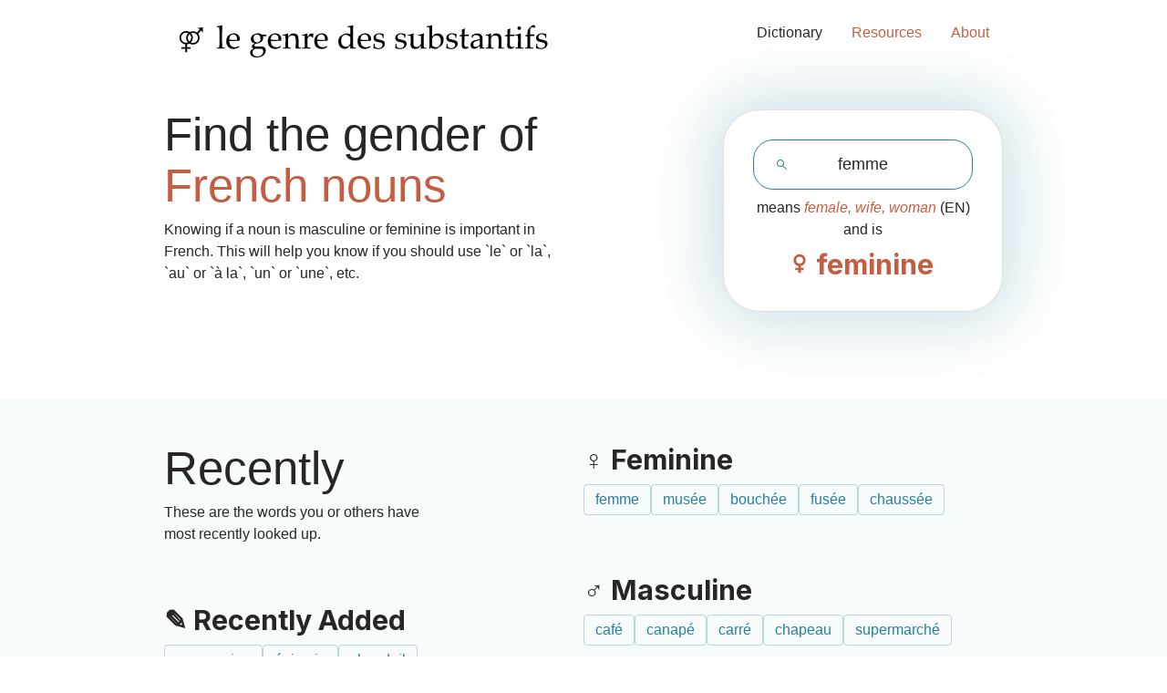

--- FILE ---
content_type: text/html; charset=utf-8
request_url: https://genre-substantif.vercel.app/
body_size: 779
content:
<!DOCTYPE html>
<html lang="en">
  <head>
    <meta charset="UTF-8" />

    <!-- Favicon -->
    <link rel="apple-touch-icon" sizes="180x180" href="/apple-touch-icon.png">
    <link rel="icon" type="image/png" sizes="32x32" href="/favicon-32x32.png">
    <link rel="icon" type="image/png" sizes="16x16" href="/favicon-16x16.png">
    <link rel="manifest" href="/site.webmanifest">
    <meta name="msapplication-TileColor" content="#da532c">
    <meta name="theme-color" content="#ffffff">

    <!-- Viewport display -->
    <meta name="viewport" content="width=device-width, initial-scale=1.0, maximum-scale=1.0, user-scalable=0">

    <!-- SEO meta -->
    <title>French word gender lookup - Genre Substantif</title>
    <meta name="description" content="Lookup and learn about French word genders">
    <meta property="og:url" content="https://genre-substantif.vercel.app/">
    <meta property="og:type" content="website">
    <meta property="og:title" content="French word gender lookup - Genre Substantif">
    <meta property="og:description" content="Lookup and learn about French word genders for noun">
    <meta property="og:image" content="/opengraph.png">

    <!-- CSS and fonts -->
    <link rel="stylesheet" href="https://cdn.jsdelivr.net/npm/bootstrap@4.3.1/dist/css/bootstrap.min.css" integrity="sha384-ggOyR0iXCbMQv3Xipma34MD+dH/1fQ784/j6cY/iJTQUOhcWr7x9JvoRxT2MZw1T" crossorigin="anonymous">
    <link rel="preconnect" href="https://fonts.googleapis.com">
    <link rel="preconnect" href="https://fonts.gstatic.com" crossorigin>
    <link type="text/css" rel="stylesheet" href="https://fonts.googleapis.com/css2?family=Inter:wght@400;500;600;700" crossorigin="anonymous">

    
    <script type="module" crossorigin src="/assets/index-f53029a7.js"></script>
    <link rel="stylesheet" href="/assets/index-c567289b.css">
  </head>
  <body>
    <!-- Google tag (gtag.js) -->
    <script async src="https://www.googletagmanager.com/gtag/js?id=G-41C4FMPZX4"></script>
    <script>
      window.dataLayer = window.dataLayer || [];
      function gtag(){dataLayer.push(arguments);}
      gtag('js', new Date());

      gtag('config', 'G-41C4FMPZX4');
    </script>
    <div id="app"><!----></div>
    
  </body>
</html>


--- FILE ---
content_type: text/css; charset=utf-8
request_url: https://genre-substantif.vercel.app/assets/index-c567289b.css
body_size: 1793
content:
:root{font-family:Roboto;font-size:16px;line-height:24px;font-weight:400;color-scheme:light dark;--color-text: #262626;--color-primary: rgb(40,127,160);--color-primary-30: rgba(40,127,160, .3);--color-primary-3: rgba(40,127,160, .03);--color-accent: #C45D41;--color-background: #FFFFFF;--color-shadow: #CCE0E7;font-synthesis:none;text-rendering:optimizeLegibility;-webkit-font-smoothing:antialiased;-moz-osx-font-smoothing:grayscale;-webkit-text-size-adjust:100%;--page-width: 920px}@media (prefers-color-scheme: dark){:root{--color-background: #292929;--color-text: #FFFFFF;--color-primary: rgb(60,185,233);--color-primary-30: rgba(60,185,233, .3);--color-primary-3: rgba(60,185,233, .03);--color-accent: #DB7F67;--color-shadow: #0F0F0F}img{filter:invert(1)}}body{color:var(--color-text);background-color:var(--color-background)}html{scroll-behavior:smooth}a{font-weight:500;color:var(--color-primary);text-decoration:inherit;transition:all .2s ease-in-out}a:hover{color:var(--color-primary)}h1{font-size:3.2em;line-height:1.1}input{font-size:2em}body{display:flex;align-items:center;flex-direction:column}.container{display:flex;max-width:var(--page-width);flex-direction:column;align-items:center}.resources>*{display:block}button{background-color:var(--color-background)}.header{display:flex;flex-direction:row;justify-content:space-around;width:100%}.header img{width:auto;margin-top:1em}.header .header-contents{display:flex;flex-direction:row;margin-bottom:2rem;flex-grow:1;max-width:var(--page-width);justify-content:space-between;align-items:flex-end}.header ul{display:flex;flex-direction:row;justify-content:space-between;align-items:center;margin:0;padding:0}.header ul li{margin-left:2em;list-style-type:none}a,a:visited{color:var(--color-primary);text-decoration:none}a:hover{color:var(--color-accent);text-decoration:none}section .contents{display:flex;flex-direction:row;flex-wrap:wrap;justify-content:space-evenly;max-width:var(--page-width)}#app{width:100%}.section-top-spacer{margin-top:6em}.contrast-background{background:var(--color-primary-3)}.container{align-items:stretch}.top-margin-large{margin-top:2em}footer{width:var(--page-width);display:flex;flex-direction:column;align-items:center;margin-left:auto;margin-right:auto;margin-bottom:2em}footer hr{width:100%;margin-top:2em;margin-bottom:2em;border-top:1px solid var(--color-primary-3)}input[type=text]{border-radius:22px;padding:13px 16px;border:1px solid var(--color-primary);font-size:18px;text-align:center;background-image:url(/search-icon.svg);background-repeat:no-repeat;background-position-x:25px;background-position-y:center;outline:none;background-color:var(--color-background);color:var(--color-text)}input[type=text]:focus{outline:none;border-color:var(--color-accent);background-image:url(/search-icon-accent.svg);background-repeat:no-repeat;background-position-x:25px;background-position-y:center}.card{padding:32px;background:var(--color-background);border-radius:40px;box-shadow:0 0 73px 13px var(--color-shadow)}.accent{color:var(--color-accent)}.text-big{font-style:normal;font-weight:400;font-size:22.5099px;line-height:27px;text-align:center}.subtitle{font-style:normal;font-weight:700;font-size:30.4px;line-height:37px;font-family:Inter,sans-serif}.tag-cloud{display:flex;flex-direction:row;flex-wrap:wrap;justify-content:flex-start;margin:0;padding:0;gap:8px}.tag{color:var(--color-primary);border:1px solid var(--color-primary-30);border-radius:4px;padding:4px 12px;display:flex;flex-direction:row;align-items:flex-start;transition:all .3s ease-in-out}.tag.link:hover{border:1px solid var(--color-accent);color:var(--color-accent);cursor:pointer}@media only screen and (max-width: 768px){.hide-mobile{display:none}.container .row{margin-left:1em;margin-right:1em}.header ul{display:none}.header img{width:100%}.card{padding:16px;border-radius:20px}footer{width:90%}}button[data-v-9244cc2b]{display:flex;gap:.5em;border:1px solid var(--color-primary);border-radius:22px;padding:13px 16px;color:var(--color-primary);font-family:Inter;font-style:normal;font-weight:400;font-size:18px;line-height:22px;transition:all .3s ease-in-out}button[data-v-9244cc2b]:hover{color:var(--color-accent);border-color:var(--color-accent)}button[data-v-9244cc2b]:focus{outline:none}button svg{transition:all .3s ease-in-out;fill:var(--color-primary)}button:hover svg{fill:var(--color-accent)}.not-found[data-v-e04fc007]{display:flex;flex-direction:column;align-items:center}.word[data-v-e04fc007]{font-style:italic;color:var(--color-accent)}#word[data-v-52bc9fcf]{display:block}.gender[data-v-52bc9fcf]{font-family:Inter;font-style:normal;font-weight:700;font-size:30.4px;line-height:37px}.masculine[data-v-52bc9fcf]:before{content:" ";display:inline-block;background:url(/icon-masculine.svg);background-repeat:no-repeat;width:25px;height:18px;background-position-y:center}.feminine[data-v-52bc9fcf]:before{content:" ";display:inline-block;background:url(/icon-feminine.svg);background-repeat:no-repeat;width:25px;height:24px;background-position-y:center}.accent-text[data-v-52bc9fcf]{font-style:italic;color:var(--color-accent)}.word-list[data-v-52bc9fcf]{font-size:14px;margin-top:8px;color:#666;font-style:italic}.word-item[data-v-52bc9fcf]{font-weight:500;color:#444}.secondary-gender-group[data-v-52bc9fcf]{margin-top:12px;padding:8px 12px;background-color:#f8f9fa;border-radius:6px;border-left:3px solid var(--color-accent)}.secondary-header[data-v-52bc9fcf]{font-size:13px;margin-bottom:0;color:#555;font-weight:400}.primary-gender-group[data-v-52bc9fcf]{text-align:center}.the-word[data-v-a5af5006]{font-weight:700;color:var(--color-accent)}.button-choices[data-v-a5af5006]{display:flex;justify-content:center;align-items:center;margin:1rem 0;gap:.5rem}@media only screen and (max-width: 768px){.button-choices span[data-v-a5af5006],.button-choices button svg[data-v-a5af5006]{display:none}}.header[data-v-cd8b8960]{border-bottom:1px solid var(--color-border)}.header-contents[data-v-cd8b8960]{display:flex;justify-content:space-between;align-items:center}.header-contents img[data-v-cd8b8960]{height:40px}ul[data-v-cd8b8960]{display:flex;gap:20px;list-style:none;margin:0;padding:0}a[data-v-cd8b8960]{color:var(--color-text);text-decoration:none}a[data-v-cd8b8960]:hover,a.router-link-active[data-v-cd8b8960]{color:var(--color-accent)}ul li[data-v-8abb8897]:not(:last-child){margin-bottom:1rem}.dictionary-container[data-v-870e5df4]{max-width:800px;margin:0 auto;padding:20px}.search-container[data-v-870e5df4]{margin-bottom:20px}.words-container[data-v-870e5df4]{margin-bottom:20px;min-height:400px}.word-item[data-v-870e5df4]{display:grid;grid-template-columns:1fr auto 1fr;gap:20px;padding:10px;border-bottom:1px solid var(--color-border);align-items:center}.word-item.header[data-v-870e5df4]{font-weight:700;color:var(--color-text);border-bottom:2px solid var(--color-primary);margin-bottom:10px}.word-item.header span[data-v-870e5df4]:last-child{text-align:right}.french[data-v-870e5df4]{font-weight:700;color:var(--color-accent)}.gender[data-v-870e5df4]{color:var(--color-text-light);font-style:italic}.english[data-v-870e5df4]{text-align:right}.pagination[data-v-870e5df4]{display:flex;justify-content:center;align-items:center;gap:20px}.page-info[data-v-870e5df4]{color:var(--color-text-light);text-align:center}.total-count[data-v-870e5df4]{display:block;font-size:.9em;margin-top:4px}.no-results[data-v-870e5df4]{text-align:center;padding:40px;color:var(--color-text-light);font-style:italic}


--- FILE ---
content_type: image/svg+xml
request_url: https://genre-substantif.vercel.app/logo.svg
body_size: 14621
content:
<svg width="417" height="41" viewBox="0 0 417 41" fill="none" xmlns="http://www.w3.org/2000/svg">
<g clip-path="url(#clip0_10_61)">
<path d="M16.9747 25.4945C15.6209 25.4945 14.3637 25.156 13.2033 24.4791C12.067 23.8022 11.1483 22.8956 10.4472 21.7593C9.77031 20.5989 9.43185 19.3297 9.43185 17.9516C9.43185 16.5978 9.77031 15.3648 10.4472 14.2527C11.1483 13.1165 12.067 12.2099 13.2033 11.533C14.3637 10.856 15.6209 10.5176 16.9747 10.5176C17.7967 10.5176 18.5824 10.6506 19.3318 10.9165C20.0813 11.1582 20.7945 11.5209 21.4714 12.0044L24.8439 8.23297L21.9791 6.81868L28.0714 6.12967L28.1077 12.2582L26.3308 9.53846L22.8857 13.3824C23.4417 14.0593 23.8527 14.7846 24.1187 15.5582C24.3846 16.3077 24.5176 17.1055 24.5176 17.9516C24.5176 19.3297 24.1791 20.5989 23.5022 21.7593C22.8253 22.8956 21.9066 23.8022 20.7461 24.4791C19.6099 25.156 18.3527 25.4945 16.9747 25.4945ZM16.9747 23.6813C18.0143 23.6813 18.9692 23.4275 19.8395 22.9198C20.7099 22.3879 21.3989 21.6868 21.9066 20.8165C22.4384 19.9462 22.7044 18.9912 22.7044 17.9516C22.7044 16.9363 22.4384 16.0055 21.9066 15.1593C21.3989 14.289 20.7099 13.6 19.8395 13.0923C18.9692 12.5846 18.0143 12.3308 16.9747 12.3308C15.9351 12.3308 14.9802 12.5846 14.1099 13.0923C13.2395 13.6 12.5384 14.289 12.0066 15.1593C11.4989 16.0055 11.245 16.9363 11.245 17.9516C11.245 18.9912 11.4989 19.9462 12.0066 20.8165C12.5384 21.6868 13.2395 22.3879 14.1099 22.9198C14.9802 23.4275 15.9351 23.6813 16.9747 23.6813Z" fill="black"/>
<path d="M8.41319 34.0659V30.1495H4.13407V28.4451H8.41319V25.2539C7.18022 25.0846 6.06813 24.6495 5.07692 23.9484C4.08571 23.2473 3.3 22.3528 2.71978 21.2648C2.13956 20.1769 1.84945 19.0044 1.84945 17.7473C1.84945 16.3934 2.18791 15.1605 2.86484 14.0484C3.56593 12.9121 4.48462 12.0055 5.62088 11.3286C6.78132 10.6517 8.03846 10.3132 9.39231 10.3132C10.7703 10.3132 12.0275 10.6517 13.1637 11.3286C14.3242 12.0055 15.2429 12.9121 15.9198 14.0484C16.5967 15.1605 16.9352 16.3934 16.9352 17.7473C16.9352 18.9802 16.6451 20.1407 16.0648 21.2286C15.4846 22.3165 14.6989 23.2231 13.7077 23.9484C12.7407 24.6495 11.6286 25.0846 10.3714 25.2539V28.4451H14.3967V30.1495H10.3714V34.0659H8.41319ZM9.39231 23.4769C10.4319 23.4769 11.3868 23.2231 12.2571 22.7154C13.1275 22.1835 13.8165 21.4824 14.3242 20.6121C14.856 19.7418 15.122 18.7868 15.122 17.7473C15.122 16.7319 14.856 15.8011 14.3242 14.955C13.8165 14.1088 13.1275 13.4319 12.2571 12.9242C11.3868 12.3923 10.4319 12.1264 9.39231 12.1264C8.35275 12.1264 7.3978 12.3923 6.52747 12.9242C5.65714 13.4319 4.95604 14.1088 4.42418 14.955C3.91648 15.8011 3.66264 16.7319 3.66264 17.7473C3.66264 18.7868 3.91648 19.7418 4.42418 20.6121C4.95604 21.4824 5.65714 22.1835 6.52747 22.7154C7.3978 23.2231 8.35275 23.4769 9.39231 23.4769Z" fill="black"/>
</g>
<path d="M43.9031 30V28.9907L45.5675 28.973C45.8272 28.9612 46.022 28.9199 46.1518 28.8491C46.2935 28.7664 46.3997 28.6661 46.4706 28.548C46.6004 28.3119 46.6771 27.8929 46.7007 27.2908C46.7125 27.1374 46.7539 25.4434 46.8247 22.209V14.8606C46.8247 12.8892 46.7893 10.8529 46.7184 8.75172C46.6712 7.33516 46.6063 6.54426 46.5237 6.37899C46.4647 6.26095 46.3702 6.17831 46.2404 6.1311C46.0633 6.04846 45.2488 6.00715 43.7968 6.00715V4.96244C46.4647 4.63191 48.318 4.21875 49.3568 3.72296C49.5102 3.65213 49.6283 3.61671 49.7109 3.61671C49.7935 3.61671 49.8585 3.64623 49.9057 3.70525C49.9529 3.75247 49.9765 3.8233 49.9765 3.91773C49.9765 4.00036 49.9647 4.11841 49.9411 4.27187L49.9234 4.8562C49.8644 6.96922 49.829 8.76942 49.8172 10.2568L49.7817 13.0191V22.209C49.8408 25.2782 49.8762 26.9367 49.888 27.1846C49.8998 27.7748 49.9706 28.2057 50.1005 28.4772C50.1477 28.5834 50.2185 28.6779 50.313 28.7605C50.4074 28.8313 50.549 28.8904 50.7379 28.9376C50.8205 28.9494 51.4757 28.9671 52.7034 28.9907V30C51.098 29.9056 49.6873 29.8583 48.4714 29.8583C47.3146 29.8583 45.7918 29.9056 43.9031 30ZM69.2062 27.2554L68.6396 28.5303C67.8251 29.0379 67.2289 29.3744 66.8512 29.5396C66.2964 29.7875 65.6589 29.9941 64.9389 30.1594C64.2306 30.3364 63.481 30.425 62.6901 30.425C61.1319 30.425 59.7212 30.1003 58.4581 29.4511C57.195 28.8018 56.2093 27.8339 55.5011 26.5472C54.8046 25.2486 54.4564 23.7318 54.4564 21.9965C54.4564 20.639 54.6393 19.4172 55.0053 18.3312C55.383 17.2333 55.808 16.4247 56.2802 15.9053C56.6225 15.5276 57.1537 15.0967 57.8738 14.6127C58.5939 14.1169 59.3081 13.7274 60.0163 13.444C60.9489 13.0545 61.9582 12.8597 63.0442 12.8597C64.3663 12.8597 65.5586 13.1607 66.621 13.7628C67.6952 14.3648 68.4802 15.1852 68.976 16.224C69.4718 17.2628 69.7197 18.4374 69.7197 19.7477C69.7197 20.0782 69.6961 20.4796 69.6489 20.9518C68.799 21.117 68.0376 21.2233 67.3647 21.2705C66.0898 21.3649 64.8149 21.4122 63.54 21.4122H57.8561C57.8797 23.1002 58.1689 24.4695 58.7237 25.5202C59.2904 26.559 60.0636 27.3263 61.0433 27.8221C62.0349 28.3178 63.0619 28.5657 64.1243 28.5657C64.8444 28.5657 65.5586 28.4536 66.2669 28.2293C66.987 27.9932 67.8723 27.5683 68.9229 26.9544L69.2062 27.2554ZM57.8561 20.0133C58.1866 20.0487 58.8123 20.0841 59.733 20.1195C61.4919 20.1786 62.7019 20.2081 63.3629 20.2081C64.933 20.2081 65.9659 20.1786 66.4616 20.1195C66.4735 19.8362 66.4794 19.6179 66.4794 19.4644C66.4794 17.5993 66.1016 16.2299 65.3461 15.3564C64.5906 14.4829 63.5813 14.0461 62.3182 14.0461C60.9843 14.0461 59.9101 14.5242 59.0956 15.4803C58.2811 16.4365 57.8679 17.9475 57.8561 20.0133ZM99.6267 14.3294L99.7683 14.6658C99.308 15.3623 99.0069 15.8404 98.8653 16.1001H95.5718C95.8433 16.7966 95.9791 17.4517 95.9791 18.0655C95.9791 18.9627 95.743 19.8421 95.2708 20.7039C94.8104 21.5538 94.1316 22.2857 93.2345 22.8995C92.3373 23.5016 91.3812 23.9088 90.366 24.1213C89.7049 24.263 88.8137 24.322 87.6922 24.2984C86.9249 24.9122 86.4409 25.3726 86.2403 25.6795C86.1104 25.892 86.0455 26.1222 86.0455 26.3701C86.0455 26.6534 86.1281 26.9072 86.2934 27.1315C86.4704 27.344 86.7361 27.4915 87.0902 27.5742C87.6214 27.7158 88.5658 27.7866 89.9233 27.7866L93.748 27.7158C95.0819 27.7158 96.0912 27.8929 96.7759 28.247C97.4723 28.5894 97.9858 29.1206 98.3164 29.8406C98.6469 30.5489 98.8122 31.3516 98.8122 32.2488C98.8122 33.4647 98.4108 34.6982 97.6081 35.9495C96.8172 37.2126 95.6367 38.2042 94.0667 38.9243C92.4967 39.6562 90.7378 40.0221 88.7901 40.0221C87.161 40.0221 85.774 39.7683 84.6289 39.2607C83.4839 38.7531 82.634 38.0743 82.0791 37.2244C81.5361 36.3745 81.2646 35.4832 81.2646 34.5507C81.2646 34.0313 81.3413 33.5414 81.4948 33.081C81.6601 32.6324 81.9316 32.1484 82.3093 31.629C83.7495 30.968 84.7824 30.3896 85.408 29.8938C84.4283 29.575 83.7967 29.274 83.5134 28.9907C83.2419 28.7074 83.1061 28.4241 83.1061 28.1408C83.1061 27.9047 83.2832 27.2672 83.6373 26.2284C84.2158 25.7444 85.1247 25.0598 86.3642 24.1744C85.3018 23.8793 84.4814 23.537 83.9029 23.1474C83.3363 22.7461 82.8937 22.209 82.5749 21.5361C82.2562 20.8514 82.0968 20.1018 82.0968 19.2873C82.0968 18.0833 82.4038 17.009 83.0176 16.0647C83.6314 15.1085 84.6643 14.3353 86.1163 13.7451C87.5683 13.143 88.914 12.842 90.1535 12.842C90.9562 12.842 91.7176 12.9719 92.4377 13.2316C93.1696 13.4913 93.8601 13.8808 94.5094 14.4002C96.7286 14.3884 98.4344 14.3648 99.6267 14.3294ZM85.1424 18.3134C85.1424 19.1516 85.2959 19.9661 85.6028 20.757C85.9215 21.5479 86.3819 22.144 86.9839 22.5454C87.5978 22.9468 88.2943 23.1474 89.0734 23.1474C90.0886 23.1474 90.9857 22.8228 91.7648 22.1735C92.5439 21.5125 92.9335 20.456 92.9335 19.004C92.9335 17.5166 92.5439 16.3362 91.7648 15.4626C90.9857 14.5773 90.0472 14.1346 88.9494 14.1346C87.8044 14.1346 86.8836 14.5006 86.1871 15.2324C85.4907 15.9525 85.1424 16.9795 85.1424 18.3134ZM90.3306 30.1948C88.5717 30.1948 87.4679 30.2184 87.0194 30.2656C86.7951 30.301 86.5413 30.4191 86.258 30.6197C85.3254 31.2808 84.8296 31.6467 84.7706 31.7176C84.6525 31.8356 84.5227 32.0776 84.381 32.4436C84.1331 33.1046 84.0092 33.7716 84.0092 34.4444C84.0092 35.6839 84.4873 36.7286 85.4434 37.5786C86.4114 38.4403 87.7394 38.8712 89.4275 38.8712C90.6788 38.8712 91.8179 38.6174 92.8449 38.1098C93.8837 37.614 94.6628 36.9293 95.1822 36.0558C95.7134 35.194 95.9791 34.3264 95.9791 33.4528C95.9436 32.6974 95.8256 32.1248 95.6249 31.7353C95.436 31.3457 95.1999 31.0388 94.9166 30.8145C94.6451 30.5902 94.2674 30.4073 93.7834 30.2656C93.5001 30.2302 92.3491 30.2066 90.3306 30.1948ZM115.846 27.2554L115.28 28.5303C114.465 29.0379 113.869 29.3744 113.491 29.5396C112.936 29.7875 112.299 29.9941 111.579 30.1594C110.871 30.3364 110.121 30.425 109.33 30.425C107.772 30.425 106.361 30.1003 105.098 29.4511C103.835 28.8018 102.849 27.8339 102.141 26.5472C101.445 25.2486 101.096 23.7318 101.096 21.9965C101.096 20.639 101.279 19.4172 101.645 18.3312C102.023 17.2333 102.448 16.4247 102.92 15.9053C103.262 15.5276 103.794 15.0967 104.514 14.6127C105.234 14.1169 105.948 13.7274 106.656 13.444C107.589 13.0545 108.598 12.8597 109.684 12.8597C111.006 12.8597 112.199 13.1607 113.261 13.7628C114.335 14.3648 115.12 15.1852 115.616 16.224C116.112 17.2628 116.36 18.4374 116.36 19.7477C116.36 20.0782 116.336 20.4796 116.289 20.9518C115.439 21.117 114.678 21.2233 114.005 21.2705C112.73 21.3649 111.455 21.4122 110.18 21.4122H104.496C104.52 23.1002 104.809 24.4695 105.364 25.5202C105.93 26.559 106.704 27.3263 107.683 27.8221C108.675 28.3178 109.702 28.5657 110.764 28.5657C111.484 28.5657 112.199 28.4536 112.907 28.2293C113.627 27.9932 114.512 27.5683 115.563 26.9544L115.846 27.2554ZM104.496 20.0133C104.827 20.0487 105.452 20.0841 106.373 20.1195C108.132 20.1786 109.342 20.2081 110.003 20.2081C111.573 20.2081 112.606 20.1786 113.102 20.1195C113.113 19.8362 113.119 19.6179 113.119 19.4644C113.119 17.5993 112.742 16.2299 111.986 15.3564C111.231 14.4829 110.221 14.0461 108.958 14.0461C107.624 14.0461 106.55 14.5242 105.736 15.4803C104.921 16.4365 104.508 17.9475 104.496 20.0133ZM118.077 30V28.9907L119.759 28.973C120.007 28.9612 120.196 28.9199 120.326 28.8491C120.468 28.7664 120.574 28.6661 120.645 28.548C120.775 28.3119 120.857 27.8929 120.893 27.2908C120.893 27.1374 120.928 25.4434 120.999 22.209V20.1018C120.999 19.1575 120.981 18.1423 120.946 17.0563C120.91 16.3598 120.851 15.9466 120.769 15.8168C120.698 15.6869 120.568 15.5925 120.379 15.5335C120.19 15.4626 119.423 15.4331 118.077 15.4449V14.4356C120.462 14.1051 122.203 13.6742 123.301 13.143C123.537 13.025 123.696 12.966 123.779 12.966C123.862 12.966 123.926 12.9955 123.974 13.0545C124.021 13.1135 124.044 13.2021 124.044 13.3201C124.044 13.4027 124.039 13.4972 124.027 13.6034C123.991 14.0284 123.956 14.9255 123.921 16.2949L127.214 13.4795C128.182 13.1253 129.097 12.9483 129.959 12.9483C130.915 12.9483 131.818 13.143 132.668 13.5326C133.529 13.9221 134.173 14.412 134.598 15.0023C135.035 15.5925 135.324 16.3362 135.465 17.2333C135.548 17.7645 135.589 19.246 135.589 21.6778V24.8119C135.589 26.3465 135.631 27.3912 135.713 27.946C135.772 28.3001 135.861 28.548 135.979 28.6897C136.109 28.8195 136.304 28.9022 136.563 28.9376L138.458 28.9907V30C137.301 29.9174 136.339 29.8761 135.572 29.8761C134.911 29.8761 133.813 29.9174 132.278 30C132.443 27.0843 132.526 25.2427 132.526 24.4754V21.5007C132.526 19.6474 132.455 18.4315 132.314 17.8531C132.113 17.0622 131.658 16.4247 130.95 15.9407C130.242 15.4567 129.386 15.2147 128.383 15.2147C127.497 15.2147 126.689 15.4272 125.957 15.8522C125.225 16.2653 124.7 16.7493 124.381 17.3042C124.074 17.8472 123.921 18.7679 123.921 20.0664V22.209C123.991 25.2782 124.027 26.9367 124.027 27.1846C124.05 27.7748 124.121 28.2057 124.239 28.4772C124.286 28.5834 124.357 28.6779 124.452 28.7605C124.546 28.8313 124.694 28.8904 124.894 28.9376C124.965 28.9494 125.615 28.9671 126.842 28.9907V30C125.402 29.9174 124.098 29.8761 122.929 29.8761C121.937 29.8761 120.32 29.9174 118.077 30ZM139.52 30V28.9907C140.854 28.9671 141.574 28.9435 141.681 28.9199C141.881 28.8845 142.029 28.8313 142.123 28.7605C142.229 28.6779 142.312 28.5657 142.371 28.4241C142.489 28.1526 142.56 27.7276 142.584 27.1492C142.654 23.9974 142.69 22.3506 142.69 22.209V20.1018C142.69 19.1575 142.672 18.1423 142.637 17.0563C142.613 16.3598 142.56 15.9466 142.477 15.8168C142.407 15.6869 142.271 15.5925 142.07 15.5335C141.881 15.4626 141.114 15.4331 139.768 15.4449V14.4356C142.153 14.1051 143.894 13.6742 144.992 13.143C145.228 13.025 145.387 12.966 145.47 12.966C145.552 12.966 145.617 12.9955 145.665 13.0545C145.712 13.1135 145.735 13.2021 145.735 13.3201C145.735 13.4027 145.73 13.4972 145.718 13.6034C145.659 14.3235 145.623 15.439 145.612 16.95C146.143 16.3362 146.633 15.7282 147.081 15.1262C147.53 14.5242 147.854 14.1346 148.055 13.9575C148.409 13.6506 148.816 13.4086 149.277 13.2316C149.737 13.0427 150.215 12.9483 150.711 12.9483C151.207 12.9483 151.697 13.0545 152.181 13.267L152.287 13.5149C152.11 15.0849 152.01 16.466 151.986 17.6583H151.189C150.918 17.0917 150.599 16.6785 150.233 16.4188C149.879 16.1591 149.43 16.0293 148.887 16.0293C147.978 16.0293 147.205 16.407 146.568 17.1625C145.93 17.9062 145.612 19.0276 145.612 20.5268V22.3506C145.612 23.1297 145.641 24.5522 145.7 26.618C145.712 27.3499 145.741 27.8161 145.789 28.0168C145.836 28.2175 145.895 28.3651 145.966 28.4595C146.048 28.5421 146.178 28.613 146.355 28.672C146.709 28.7782 147.666 28.8845 149.224 28.9907V30C147.146 29.9174 145.375 29.8761 143.912 29.8761C142.401 29.8761 140.937 29.9174 139.52 30ZM168.046 27.2554L167.48 28.5303C166.665 29.0379 166.069 29.3744 165.691 29.5396C165.136 29.7875 164.499 29.9941 163.779 30.1594C163.071 30.3364 162.321 30.425 161.53 30.425C159.972 30.425 158.561 30.1003 157.298 29.4511C156.035 28.8018 155.049 27.8339 154.341 26.5472C153.645 25.2486 153.296 23.7318 153.296 21.9965C153.296 20.639 153.479 19.4172 153.845 18.3312C154.223 17.2333 154.648 16.4247 155.12 15.9053C155.462 15.5276 155.994 15.0967 156.714 14.6127C157.434 14.1169 158.148 13.7274 158.856 13.444C159.789 13.0545 160.798 12.8597 161.884 12.8597C163.206 12.8597 164.399 13.1607 165.461 13.7628C166.535 14.3648 167.32 15.1852 167.816 16.224C168.312 17.2628 168.56 18.4374 168.56 19.7477C168.56 20.0782 168.536 20.4796 168.489 20.9518C167.639 21.117 166.877 21.2233 166.205 21.2705C164.93 21.3649 163.655 21.4122 162.38 21.4122H156.696C156.72 23.1002 157.009 24.4695 157.564 25.5202C158.13 26.559 158.903 27.3263 159.883 27.8221C160.875 28.3178 161.902 28.5657 162.964 28.5657C163.684 28.5657 164.399 28.4536 165.107 28.2293C165.827 27.9932 166.712 27.5683 167.763 26.9544L168.046 27.2554ZM156.696 20.0133C157.027 20.0487 157.652 20.0841 158.573 20.1195C160.332 20.1786 161.542 20.2081 162.203 20.2081C163.773 20.2081 164.806 20.1786 165.302 20.1195C165.313 19.8362 165.319 19.6179 165.319 19.4644C165.319 17.5993 164.942 16.2299 164.186 15.3564C163.431 14.4829 162.421 14.0461 161.158 14.0461C159.824 14.0461 158.75 14.5242 157.936 15.4803C157.121 16.4365 156.708 17.9475 156.696 20.0133ZM190.87 5.95403V4.94473C192.181 4.80308 193.284 4.63781 194.182 4.44894C195.09 4.24826 195.976 4.00627 196.838 3.72296L197.068 3.88232C197.021 4.88571 196.967 6.82166 196.908 9.69018L196.838 12.5233V23.6078C196.838 24.8119 196.855 25.8566 196.891 26.7419C196.938 27.6155 197.015 28.1408 197.121 28.3178C197.227 28.4831 197.404 28.6189 197.652 28.7251C197.9 28.8313 198.638 28.9376 199.865 29.0438V30C198.425 29.9174 197.41 29.8761 196.82 29.8761C196.312 29.8761 195.273 29.9174 193.703 30C193.739 29.1855 193.768 28.0877 193.792 26.7065C193.32 27.0488 192.682 27.5623 191.88 28.247C191.089 28.9317 190.469 29.4924 190.02 29.9292C189.076 30.1653 188.244 30.2833 187.524 30.2833C186.19 30.2833 184.962 29.9528 183.841 29.2917C182.719 28.6307 181.852 27.6745 181.238 26.4232C180.636 25.1601 180.335 23.7436 180.335 22.1735C180.335 20.9931 180.518 19.8776 180.884 18.8269C181.261 17.7645 181.734 16.9441 182.3 16.3657C182.619 16.0352 183.345 15.5335 184.478 14.8606C185.611 14.1877 186.526 13.7037 187.223 13.4086C187.931 13.1017 188.698 12.9483 189.525 12.9483C190.268 12.9483 190.994 13.0427 191.703 13.2316C192.423 13.4086 193.119 13.686 193.792 14.0638V9.40687C193.792 7.76603 193.721 6.76854 193.579 6.41441C193.532 6.28455 193.444 6.19012 193.314 6.1311C193.078 6.02485 192.263 5.96583 190.87 5.95403ZM193.792 17.0917C192.989 16.2063 192.145 15.563 191.26 15.1616C190.386 14.7485 189.525 14.5419 188.675 14.5419C187.707 14.5419 186.815 14.7898 186.001 15.2856C185.186 15.7814 184.561 16.5309 184.124 17.5343C183.699 18.5377 183.487 19.7418 183.487 21.1465C183.487 23.3068 184.024 24.9948 185.098 26.2107C186.172 27.4266 187.465 28.0345 188.976 28.0345C189.767 28.0345 190.475 27.8693 191.101 27.5387C191.726 27.2082 192.275 26.7242 192.747 26.0868C193.219 25.4493 193.52 24.741 193.65 23.9619C193.745 23.4425 193.792 22.1617 193.792 20.1195V17.0917ZM216.669 27.2554L216.103 28.5303C215.288 29.0379 214.692 29.3744 214.314 29.5396C213.759 29.7875 213.122 29.9941 212.402 30.1594C211.694 30.3364 210.944 30.425 210.153 30.425C208.595 30.425 207.184 30.1003 205.921 29.4511C204.658 28.8018 203.672 27.8339 202.964 26.5472C202.268 25.2486 201.919 23.7318 201.919 21.9965C201.919 20.639 202.102 19.4172 202.468 18.3312C202.846 17.2333 203.271 16.4247 203.743 15.9053C204.086 15.5276 204.617 15.0967 205.337 14.6127C206.057 14.1169 206.771 13.7274 207.479 13.444C208.412 13.0545 209.421 12.8597 210.507 12.8597C211.829 12.8597 213.022 13.1607 214.084 13.7628C215.158 14.3648 215.943 15.1852 216.439 16.224C216.935 17.2628 217.183 18.4374 217.183 19.7477C217.183 20.0782 217.159 20.4796 217.112 20.9518C216.262 21.117 215.501 21.2233 214.828 21.2705C213.553 21.3649 212.278 21.4122 211.003 21.4122H205.319C205.343 23.1002 205.632 24.4695 206.187 25.5202C206.753 26.559 207.527 27.3263 208.506 27.8221C209.498 28.3178 210.525 28.5657 211.587 28.5657C212.308 28.5657 213.022 28.4536 213.73 28.2293C214.45 27.9932 215.335 27.5683 216.386 26.9544L216.669 27.2554ZM205.319 20.0133C205.65 20.0487 206.275 20.0841 207.196 20.1195C208.955 20.1786 210.165 20.2081 210.826 20.2081C212.396 20.2081 213.429 20.1786 213.925 20.1195C213.937 19.8362 213.942 19.6179 213.942 19.4644C213.942 17.5993 213.565 16.2299 212.809 15.3564C212.054 14.4829 211.044 14.0461 209.781 14.0461C208.447 14.0461 207.373 14.5242 206.559 15.4803C205.744 16.4365 205.331 17.9475 205.319 20.0133ZM220.051 24.6525H221.114C221.126 25.3372 221.161 25.8802 221.22 26.2816C221.279 26.6829 221.379 27.0784 221.521 27.4679C221.663 27.8457 221.881 28.1703 222.176 28.4418C222.471 28.7015 222.79 28.9081 223.132 29.0615C223.486 29.2032 223.841 29.2976 224.195 29.3448C224.561 29.3921 225.11 29.4157 225.841 29.4157C227.046 29.4157 228.031 29.0969 228.799 28.4595C229.578 27.8221 229.967 26.9485 229.967 25.8389C229.967 25.3431 229.843 24.9063 229.595 24.5286C229.359 24.1508 229.011 23.8557 228.551 23.6432C228.102 23.4307 227.128 23.1533 225.629 22.811C224.13 22.4687 223.162 22.2208 222.725 22.0673C222.064 21.8194 221.539 21.5184 221.149 21.1643C220.76 20.8101 220.447 20.3615 220.211 19.8185C219.986 19.2755 219.874 18.6853 219.874 18.0478C219.874 17.1153 220.116 16.2594 220.6 15.4803C221.096 14.6894 221.869 14.052 222.92 13.568C223.97 13.0722 225.115 12.8243 226.355 12.8243C227.099 12.8243 227.96 12.9305 228.94 13.143C229.92 13.3437 230.717 13.5975 231.331 13.9044C231.248 15.2147 231.189 16.5487 231.154 17.9062H230.144C230.085 17.0444 230.014 16.4778 229.932 16.2063C229.861 15.9348 229.761 15.6928 229.631 15.4803C229.501 15.2679 229.277 15.0436 228.958 14.8075C228.639 14.5596 228.226 14.3412 227.718 14.1523C227.223 13.9634 226.609 13.869 225.877 13.869C224.838 13.869 224 14.1759 223.363 14.7898C222.737 15.4036 222.424 16.1237 222.424 16.95C222.424 17.4104 222.513 17.8058 222.69 18.1364C222.879 18.4669 223.126 18.7384 223.433 18.9509C223.74 19.1516 224.171 19.3345 224.726 19.4998L227.665 20.2258C229.153 20.6035 230.174 20.9282 230.729 21.1997C231.295 21.4712 231.75 21.8961 232.092 22.4746C232.434 23.0412 232.606 23.7259 232.606 24.5286C232.606 26.1222 231.944 27.5151 230.622 28.7074C229.312 29.8879 227.553 30.4781 225.346 30.4781C224.33 30.4781 222.979 30.3246 221.291 30.0177C220.358 29.8406 219.857 29.7167 219.786 29.6459C219.738 29.6104 219.715 29.5514 219.715 29.4688C219.715 29.3862 219.727 29.2858 219.75 29.1678C219.857 28.6602 219.927 28.1644 219.963 27.6804C219.998 27.1964 220.028 26.1871 220.051 24.6525ZM244.487 24.6525H245.549C245.561 25.3372 245.596 25.8802 245.656 26.2816C245.715 26.6829 245.815 27.0784 245.957 27.4679C246.098 27.8457 246.317 28.1703 246.612 28.4418C246.907 28.7015 247.226 28.9081 247.568 29.0615C247.922 29.2032 248.276 29.2976 248.63 29.3448C248.996 29.3921 249.545 29.4157 250.277 29.4157C251.481 29.4157 252.467 29.0969 253.234 28.4595C254.013 27.8221 254.403 26.9485 254.403 25.8389C254.403 25.3431 254.279 24.9063 254.031 24.5286C253.795 24.1508 253.447 23.8557 252.986 23.6432C252.538 23.4307 251.564 23.1533 250.065 22.811C248.565 22.4687 247.597 22.2208 247.161 22.0673C246.5 21.8194 245.974 21.5184 245.585 21.1643C245.195 20.8101 244.882 20.3615 244.646 19.8185C244.422 19.2755 244.31 18.6853 244.31 18.0478C244.31 17.1153 244.552 16.2594 245.036 15.4803C245.532 14.6894 246.305 14.052 247.355 13.568C248.406 13.0722 249.551 12.8243 250.791 12.8243C251.534 12.8243 252.396 12.9305 253.376 13.143C254.355 13.3437 255.152 13.5975 255.766 13.9044C255.684 15.2147 255.624 16.5487 255.589 17.9062H254.58C254.521 17.0444 254.45 16.4778 254.367 16.2063C254.296 15.9348 254.196 15.6928 254.066 15.4803C253.936 15.2679 253.712 15.0436 253.393 14.8075C253.075 14.5596 252.662 14.3412 252.154 14.1523C251.658 13.9634 251.044 13.869 250.312 13.869C249.274 13.869 248.435 14.1759 247.798 14.7898C247.172 15.4036 246.86 16.1237 246.86 16.95C246.86 17.4104 246.948 17.8058 247.125 18.1364C247.314 18.4669 247.562 18.7384 247.869 18.9509C248.176 19.1516 248.607 19.3345 249.161 19.4998L252.101 20.2258C253.588 20.6035 254.609 20.9282 255.164 21.1997C255.731 21.4712 256.185 21.8961 256.528 22.4746C256.87 23.0412 257.041 23.7259 257.041 24.5286C257.041 26.1222 256.38 27.5151 255.058 28.7074C253.748 29.8879 251.989 30.4781 249.781 30.4781C248.766 30.4781 247.414 30.3246 245.726 30.0177C244.794 29.8406 244.292 29.7167 244.221 29.6459C244.174 29.6104 244.15 29.5514 244.15 29.4688C244.15 29.3862 244.162 29.2858 244.186 29.1678C244.292 28.6602 244.363 28.1644 244.398 27.6804C244.434 27.1964 244.463 26.1871 244.487 24.6525ZM279.157 28.9907V30C277.611 29.9174 276.442 29.8761 275.651 29.8761C274.777 29.8761 273.892 29.9174 272.995 30C273.066 29.0438 273.119 27.9696 273.154 26.7773C272.446 27.344 271.602 28.1172 270.622 29.0969C270.398 29.3212 270.18 29.4865 269.967 29.5927C269.459 29.8761 268.952 30.0767 268.444 30.1948C267.937 30.3246 267.329 30.3896 266.62 30.3896C265.664 30.3896 264.862 30.2597 264.212 30C263.575 29.7403 263.026 29.3448 262.566 28.8136C262.223 28.4241 261.958 27.9224 261.769 27.3086C261.592 26.6829 261.503 25.9333 261.503 25.0598C261.503 24.6466 261.515 24.2571 261.539 23.8911C261.574 23.5252 261.592 23.1651 261.592 22.811V19.7831C261.592 19.4762 261.574 18.703 261.539 17.4635C261.515 16.6844 261.462 16.1768 261.379 15.9407C261.332 15.8227 261.255 15.7282 261.149 15.6574C260.972 15.5394 260.659 15.4803 260.211 15.4803C259.561 15.4803 259.048 15.4744 258.67 15.4626V14.4533C261.208 14.17 263.05 13.7156 264.195 13.0899C264.384 12.9837 264.531 12.9305 264.637 12.9305C264.72 12.9305 264.785 12.9601 264.832 13.0191C264.891 13.0781 264.921 13.1666 264.921 13.2847C264.921 13.3791 264.915 13.4972 264.903 13.6388C264.856 14.0166 264.814 14.7426 264.779 15.8168C264.708 17.7881 264.673 19.1103 264.673 19.7831V23.236C264.673 24.6761 264.767 25.6913 264.956 26.2816C265.157 26.86 265.534 27.3263 266.089 27.6804C266.656 28.0227 267.352 28.1939 268.179 28.1939C268.745 28.1939 269.306 28.0995 269.861 27.9106C270.427 27.7099 270.935 27.4266 271.384 27.0607C271.714 26.7891 272.051 26.4232 272.393 25.9628C272.653 25.6205 272.824 25.3608 272.906 25.1837C272.989 24.9948 273.042 24.7233 273.066 24.3692C273.125 23.3304 273.154 22.2975 273.154 21.2705V19.7831C273.154 19.4762 273.137 18.703 273.101 17.4635C273.078 16.6844 273.024 16.1768 272.942 15.9407C272.895 15.8227 272.818 15.7282 272.712 15.6574C272.535 15.5394 272.222 15.4803 271.773 15.4803C271.124 15.4803 270.61 15.4744 270.233 15.4626V14.4533C272.771 14.17 274.612 13.7156 275.757 13.0899C275.946 12.9837 276.094 12.9305 276.2 12.9305C276.283 12.9305 276.347 12.9601 276.395 13.0191C276.454 13.0781 276.483 13.1666 276.483 13.2847C276.483 13.3791 276.477 13.4972 276.466 13.6388C276.43 14.0166 276.389 14.7662 276.342 15.8876C276.271 17.8117 276.235 19.1103 276.235 19.7831V22.209L276.271 24.6702C276.306 26.0986 276.33 26.9367 276.342 27.1846C276.353 27.7748 276.418 28.2057 276.536 28.4772C276.595 28.5834 276.672 28.6779 276.767 28.7605C276.861 28.8313 277.003 28.8904 277.192 28.9376C277.262 28.9494 277.917 28.9671 279.157 28.9907ZM282.397 30.0708C282.539 28.5834 282.616 27.645 282.628 27.2554C282.698 24.6938 282.734 23.1887 282.734 22.7402V14.8606C282.734 12.8892 282.698 10.8529 282.628 8.75172C282.58 7.33516 282.515 6.54426 282.433 6.37899C282.374 6.26095 282.279 6.17831 282.149 6.1311C281.972 6.04846 281.158 6.00715 279.706 6.00715V4.96244C282.374 4.63191 284.227 4.21875 285.266 3.72296C285.419 3.65213 285.537 3.61671 285.62 3.61671C285.703 3.61671 285.768 3.64623 285.815 3.70525C285.862 3.75247 285.886 3.8233 285.886 3.91773C285.886 4.00036 285.874 4.11841 285.85 4.27187L285.832 4.8562C285.773 6.96922 285.738 8.76942 285.726 10.2568L285.691 13.0191V16.525L288.134 14.1346C288.453 13.8631 288.978 13.5975 289.71 13.3378C290.442 13.0781 291.221 12.9483 292.048 12.9483C293.346 12.9483 294.497 13.2552 295.5 13.869C296.504 14.471 297.271 15.3269 297.802 16.4365C298.345 17.5461 298.617 18.7738 298.617 20.1195C298.617 21.1584 298.463 22.144 298.156 23.0766C297.85 24.0092 297.454 24.8414 296.97 25.5733C296.616 26.1281 296.315 26.5058 296.067 26.7065L293.482 28.5657C292.431 29.3448 291.611 29.8406 291.021 30.0531C290.43 30.2774 289.675 30.3896 288.754 30.3896C287.963 30.3896 287.231 30.2833 286.558 30.0708C285.886 29.8583 285.171 29.4865 284.416 28.9553L282.982 30.301L282.397 30.0708ZM285.691 18.6499V25.29C285.691 25.8802 285.72 26.2579 285.779 26.4232C285.85 26.5885 286.051 26.8069 286.381 27.0784C286.877 27.4915 287.45 27.8221 288.099 28.0699C288.76 28.3178 289.456 28.4418 290.188 28.4418C291.9 28.4418 293.216 27.7807 294.137 26.4586C295.058 25.1365 295.518 23.5016 295.518 21.5538C295.518 20.1727 295.3 19.0158 294.863 18.0833C294.426 17.1507 293.824 16.4542 293.057 15.9938C292.29 15.5217 291.428 15.2856 290.472 15.2856C289.35 15.2856 288.347 15.6102 287.461 16.2594C286.576 16.8969 285.986 17.6937 285.691 18.6499ZM301.822 24.6525H302.884C302.896 25.3372 302.931 25.8802 302.99 26.2816C303.049 26.6829 303.15 27.0784 303.291 27.4679C303.433 27.8457 303.652 28.1703 303.947 28.4418C304.242 28.7015 304.56 28.9081 304.903 29.0615C305.257 29.2032 305.611 29.2976 305.965 29.3448C306.331 29.3921 306.88 29.4157 307.612 29.4157C308.816 29.4157 309.802 29.0969 310.569 28.4595C311.348 27.8221 311.738 26.9485 311.738 25.8389C311.738 25.3431 311.614 24.9063 311.366 24.5286C311.13 24.1508 310.781 23.8557 310.321 23.6432C309.873 23.4307 308.899 23.1533 307.399 22.811C305.9 22.4687 304.932 22.2208 304.496 22.0673C303.834 21.8194 303.309 21.5184 302.92 21.1643C302.53 20.8101 302.217 20.3615 301.981 19.8185C301.757 19.2755 301.645 18.6853 301.645 18.0478C301.645 17.1153 301.887 16.2594 302.371 15.4803C302.866 14.6894 303.64 14.052 304.69 13.568C305.741 13.0722 306.886 12.8243 308.125 12.8243C308.869 12.8243 309.731 12.9305 310.711 13.143C311.69 13.3437 312.487 13.5975 313.101 13.9044C313.018 15.2147 312.959 16.5487 312.924 17.9062H311.915C311.856 17.0444 311.785 16.4778 311.702 16.2063C311.631 15.9348 311.531 15.6928 311.401 15.4803C311.271 15.2679 311.047 15.0436 310.728 14.8075C310.41 14.5596 309.996 14.3412 309.489 14.1523C308.993 13.9634 308.379 13.869 307.647 13.869C306.609 13.869 305.77 14.1759 305.133 14.7898C304.507 15.4036 304.195 16.1237 304.195 16.95C304.195 17.4104 304.283 17.8058 304.46 18.1364C304.649 18.4669 304.897 18.7384 305.204 18.9509C305.511 19.1516 305.942 19.3345 306.496 19.4998L309.436 20.2258C310.923 20.6035 311.944 20.9282 312.499 21.1997C313.066 21.4712 313.52 21.8961 313.862 22.4746C314.205 23.0412 314.376 23.7259 314.376 24.5286C314.376 26.1222 313.715 27.5151 312.393 28.7074C311.083 29.8879 309.324 30.4781 307.116 30.4781C306.101 30.4781 304.749 30.3246 303.061 30.0177C302.129 29.8406 301.627 29.7167 301.556 29.6459C301.509 29.6104 301.485 29.5514 301.485 29.4688C301.485 29.3862 301.497 29.2858 301.521 29.1678C301.627 28.6602 301.698 28.1644 301.733 27.6804C301.769 27.1964 301.798 26.1871 301.822 24.6525ZM316.359 16.1178V15.3741C317.54 14.9255 318.478 14.5242 319.175 14.17C319.175 11.3605 319.139 9.56623 319.068 8.78713C320.296 8.36216 321.293 7.90769 322.061 7.4237L322.486 7.77784C322.356 8.75762 322.214 10.9179 322.061 14.2586C323.005 14.2704 323.572 14.2763 323.761 14.2763C323.867 14.2763 324.475 14.2645 325.584 14.2409C326.198 14.2291 326.659 14.2054 326.966 14.17L327.09 14.294L326.718 15.9407C325.974 15.9289 325.289 15.923 324.664 15.923C324.038 15.923 323.17 15.9289 322.061 15.9407L321.955 23.1474C321.919 24.9063 321.931 25.9569 321.99 26.2993C322.049 26.6416 322.161 26.9426 322.326 27.2023C322.492 27.4502 322.704 27.6509 322.964 27.8043C323.235 27.9578 323.69 28.0758 324.327 28.1585C324.811 28.1585 325.201 28.1408 325.496 28.1054C325.803 28.0581 326.186 27.9519 326.647 27.7866L326.859 28.4772C326.305 28.914 325.767 29.3685 325.248 29.8406C324.799 30.0059 324.38 30.1121 323.991 30.1594C323.601 30.2184 323.153 30.2479 322.645 30.2479C322.019 30.2479 321.518 30.1771 321.14 30.0354C320.774 29.8938 320.438 29.699 320.131 29.4511C319.824 29.1914 319.57 28.8668 319.369 28.4772C319.169 28.0877 319.039 27.4738 318.98 26.6357C318.992 25.833 319.015 24.9535 319.051 23.9974C319.062 23.8085 319.068 23.6019 319.068 23.3776V16.0293H318.342C317.752 16.0293 317.091 16.0588 316.359 16.1178ZM331.215 17.8708L330.277 17.6229C330.289 17.3514 330.295 16.9795 330.295 16.5073C330.295 16.0115 330.289 15.6161 330.277 15.321C331.776 14.3412 333.004 13.6801 333.96 13.3378C334.692 13.0899 335.512 12.966 336.421 12.966C337.767 12.966 338.9 13.2198 339.821 13.7274C340.742 14.235 341.426 14.9609 341.875 15.9053C342.182 16.5664 342.335 17.4694 342.335 18.6145L342.264 21.8548V27.1315C342.264 27.6981 342.312 28.1054 342.406 28.3533C342.477 28.5303 342.589 28.6602 342.742 28.7428C342.861 28.8136 343.108 28.8609 343.486 28.8845L344.637 28.9907V30C343.669 29.9174 342.819 29.8761 342.087 29.8761C341.379 29.8761 340.435 29.9174 339.254 30L339.343 26.8836C336.935 28.7015 335.506 29.7285 335.058 29.9646C334.609 30.1889 334.042 30.301 333.358 30.301C331.929 30.301 330.814 29.9233 330.011 29.1678C329.22 28.4005 328.825 27.3853 328.825 26.1222C328.825 25.3077 328.961 24.564 329.232 23.8911C329.515 23.2183 329.852 22.687 330.241 22.2975C330.631 21.8961 331.026 21.601 331.428 21.4122C332.112 21.0934 333.222 20.7511 334.757 20.3852C336.303 20.0192 337.832 19.7477 339.343 19.5706C339.355 18.4492 339.219 17.5757 338.935 16.95C338.652 16.3244 338.174 15.8109 337.501 15.4095C336.828 15.0082 336.008 14.8075 335.04 14.8075C334.343 14.8075 333.73 14.9019 333.198 15.0908C332.679 15.2797 332.36 15.439 332.242 15.5689L331.924 16.2063C331.605 16.9146 331.369 17.4694 331.215 17.8708ZM339.343 20.6508C337.808 20.9105 336.498 21.1997 335.412 21.5184C334.326 21.8371 333.558 22.1676 333.11 22.51C332.838 22.7107 332.602 23.0117 332.402 23.413C332.095 24.0033 331.941 24.6584 331.941 25.3785C331.941 26.252 332.183 26.9367 332.667 27.4325C333.151 27.9165 333.824 28.1585 334.686 28.1585C335.477 28.1585 336.256 27.9342 337.023 27.4856C337.802 27.0252 338.575 26.3406 339.343 25.4316V20.6508ZM346.001 30V28.9907L347.683 28.973C347.931 28.9612 348.119 28.9199 348.249 28.8491C348.391 28.7664 348.497 28.6661 348.568 28.548C348.698 28.3119 348.781 27.8929 348.816 27.2908C348.816 27.1374 348.851 25.4434 348.922 22.209V20.1018C348.922 19.1575 348.904 18.1423 348.869 17.0563C348.834 16.3598 348.775 15.9466 348.692 15.8168C348.621 15.6869 348.491 15.5925 348.302 15.5335C348.114 15.4626 347.346 15.4331 346.001 15.4449V14.4356C348.385 14.1051 350.126 13.6742 351.224 13.143C351.46 13.025 351.62 12.966 351.702 12.966C351.785 12.966 351.85 12.9955 351.897 13.0545C351.944 13.1135 351.968 13.2021 351.968 13.3201C351.968 13.4027 351.962 13.4972 351.95 13.6034C351.915 14.0284 351.879 14.9255 351.844 16.2949L355.137 13.4795C356.105 13.1253 357.02 12.9483 357.882 12.9483C358.838 12.9483 359.741 13.143 360.591 13.5326C361.453 13.9221 362.096 14.412 362.521 15.0023C362.958 15.5925 363.247 16.3362 363.389 17.2333C363.471 17.7645 363.513 19.246 363.513 21.6778V24.8119C363.513 26.3465 363.554 27.3912 363.637 27.946C363.696 28.3001 363.784 28.548 363.902 28.6897C364.032 28.8195 364.227 28.9022 364.487 28.9376L366.381 28.9907V30C365.224 29.9174 364.262 29.8761 363.495 29.8761C362.834 29.8761 361.736 29.9174 360.201 30C360.367 27.0843 360.449 25.2427 360.449 24.4754V21.5007C360.449 19.6474 360.379 18.4315 360.237 17.8531C360.036 17.0622 359.582 16.4247 358.873 15.9407C358.165 15.4567 357.309 15.2147 356.306 15.2147C355.421 15.2147 354.612 15.4272 353.88 15.8522C353.148 16.2653 352.623 16.7493 352.304 17.3042C351.997 17.8472 351.844 18.7679 351.844 20.0664V22.209C351.915 25.2782 351.95 26.9367 351.95 27.1846C351.974 27.7748 352.044 28.2057 352.163 28.4772C352.21 28.5834 352.281 28.6779 352.375 28.7605C352.469 28.8313 352.617 28.8904 352.818 28.9376C352.889 28.9494 353.538 28.9671 354.765 28.9907V30C353.325 29.9174 352.021 29.8761 350.852 29.8761C349.861 29.8761 348.243 29.9174 346.001 30ZM367.426 16.1178V15.3741C368.606 14.9255 369.545 14.5242 370.241 14.17C370.241 11.3605 370.206 9.56623 370.135 8.78713C371.363 8.36216 372.36 7.90769 373.127 7.4237L373.552 7.77784C373.423 8.75762 373.281 10.9179 373.127 14.2586C374.072 14.2704 374.638 14.2763 374.827 14.2763C374.934 14.2763 375.542 14.2645 376.651 14.2409C377.265 14.2291 377.725 14.2054 378.032 14.17L378.156 14.294L377.784 15.9407C377.041 15.9289 376.356 15.923 375.73 15.923C375.105 15.923 374.237 15.9289 373.127 15.9407L373.021 23.1474C372.986 24.9063 372.998 25.9569 373.057 26.2993C373.116 26.6416 373.228 26.9426 373.393 27.2023C373.558 27.4502 373.771 27.6509 374.031 27.8043C374.302 27.9578 374.757 28.0758 375.394 28.1585C375.878 28.1585 376.268 28.1408 376.563 28.1054C376.87 28.0581 377.253 27.9519 377.714 27.7866L377.926 28.4772C377.371 28.914 376.834 29.3685 376.315 29.8406C375.866 30.0059 375.447 30.1121 375.058 30.1594C374.668 30.2184 374.219 30.2479 373.712 30.2479C373.086 30.2479 372.584 30.1771 372.207 30.0354C371.841 29.8938 371.504 29.699 371.197 29.4511C370.891 29.1914 370.637 28.8668 370.436 28.4772C370.235 28.0877 370.106 27.4738 370.046 26.6357C370.058 25.833 370.082 24.9535 370.117 23.9974C370.129 23.8085 370.135 23.6019 370.135 23.3776V16.0293H369.409C368.819 16.0293 368.158 16.0588 367.426 16.1178ZM383.557 5.06868C384.112 5.06868 384.578 5.26346 384.956 5.65301C385.345 6.04256 385.54 6.51474 385.54 7.06956C385.54 7.61257 385.345 8.07885 384.956 8.46841C384.566 8.85796 384.1 9.05273 383.557 9.05273C383.002 9.05273 382.53 8.85796 382.14 8.46841C381.751 8.07885 381.556 7.61257 381.556 7.06956C381.556 6.51474 381.751 6.04256 382.14 5.65301C382.53 5.26346 383.002 5.06868 383.557 5.06868ZM379.236 15.4272V14.4179C381.526 14.1582 383.451 13.6624 385.009 12.9305L385.398 13.2139C385.304 15.7282 385.257 17.6524 385.257 18.9863V22.209C385.316 25.2782 385.351 26.9367 385.363 27.1846C385.375 27.7748 385.44 28.2057 385.558 28.4772C385.617 28.5834 385.694 28.6779 385.788 28.7605C385.882 28.8313 386.024 28.8904 386.213 28.9376C386.284 28.9494 386.939 28.9671 388.178 28.9907V30C386.384 29.9174 384.95 29.8761 383.876 29.8761C382.931 29.8761 381.385 29.9174 379.236 30V28.9907L380.919 28.973C381.166 28.9612 381.355 28.9199 381.485 28.8491C381.627 28.7664 381.733 28.6661 381.804 28.548C381.934 28.3119 382.016 27.8929 382.052 27.2908C382.052 27.1374 382.087 25.4434 382.158 22.209V19.0925C382.158 17.3337 382.099 16.289 381.981 15.9584C381.91 15.7814 381.78 15.6515 381.591 15.5689C381.414 15.4744 380.629 15.4272 379.236 15.4272ZM390.339 16.1532V15.4272C391.259 15.0377 392.074 14.6245 392.782 14.1877V13.1253C392.782 11.5907 392.877 10.5106 393.065 9.88496C393.266 9.24751 393.544 8.68089 393.898 8.1851C394.429 7.45321 395.267 6.52065 396.412 5.38741C397.179 4.64372 397.746 4.17743 398.112 3.98856C398.596 3.74066 399.163 3.61671 399.812 3.61671C400.272 3.61671 400.744 3.69344 401.228 3.8469L401.299 6.78625L400.892 6.94561C400.526 6.63869 400.16 6.41441 399.794 6.27275C399.44 6.1311 399.021 6.06027 398.537 6.06027C397.899 6.06027 397.38 6.19012 396.979 6.44982C396.577 6.70952 396.282 7.08137 396.093 7.56535C395.916 8.04934 395.828 9.03503 395.828 10.5224V14.1877H397.705C398.649 14.1877 399.576 14.1523 400.485 14.0815L400.662 14.1877L400.308 16.0115C399.281 15.9643 398.525 15.9407 398.041 15.9407C397.545 15.9407 396.808 15.9643 395.828 16.0115V22.3506C395.828 23.1297 395.857 24.5522 395.916 26.618C395.928 27.3499 395.958 27.8161 396.005 28.0168C396.052 28.2175 396.111 28.3651 396.182 28.4595C396.265 28.5421 396.394 28.613 396.571 28.672C396.926 28.7782 397.882 28.8845 399.44 28.9907V30C396.689 29.9174 395.013 29.8761 394.411 29.8761C393.868 29.8761 392.351 29.9174 389.861 30V28.9907L391.543 28.973C391.791 28.9612 391.979 28.9199 392.109 28.8491C392.251 28.7664 392.357 28.6661 392.428 28.548C392.558 28.3119 392.641 27.8929 392.676 27.2908C392.676 27.1374 392.711 25.4434 392.782 22.209V16.0115L390.339 16.1532ZM402.716 24.6525H403.778C403.79 25.3372 403.825 25.8802 403.884 26.2816C403.943 26.6829 404.044 27.0784 404.185 27.4679C404.327 27.8457 404.545 28.1703 404.841 28.4418C405.136 28.7015 405.454 28.9081 405.797 29.0615C406.151 29.2032 406.505 29.2976 406.859 29.3448C407.225 29.3921 407.774 29.4157 408.506 29.4157C409.71 29.4157 410.696 29.0969 411.463 28.4595C412.242 27.8221 412.632 26.9485 412.632 25.8389C412.632 25.3431 412.508 24.9063 412.26 24.5286C412.024 24.1508 411.675 23.8557 411.215 23.6432C410.766 23.4307 409.793 23.1533 408.293 22.811C406.794 22.4687 405.826 22.2208 405.389 22.0673C404.728 21.8194 404.203 21.5184 403.814 21.1643C403.424 20.8101 403.111 20.3615 402.875 19.8185C402.651 19.2755 402.539 18.6853 402.539 18.0478C402.539 17.1153 402.781 16.2594 403.265 15.4803C403.76 14.6894 404.534 14.052 405.584 13.568C406.635 13.0722 407.78 12.8243 409.019 12.8243C409.763 12.8243 410.625 12.9305 411.605 13.143C412.584 13.3437 413.381 13.5975 413.995 13.9044C413.912 15.2147 413.853 16.5487 413.818 17.9062H412.809C412.75 17.0444 412.679 16.4778 412.596 16.2063C412.525 15.9348 412.425 15.6928 412.295 15.4803C412.165 15.2679 411.941 15.0436 411.622 14.8075C411.304 14.5596 410.89 14.3412 410.383 14.1523C409.887 13.9634 409.273 13.869 408.541 13.869C407.503 13.869 406.664 14.1759 406.027 14.7898C405.401 15.4036 405.088 16.1237 405.088 16.95C405.088 17.4104 405.177 17.8058 405.354 18.1364C405.543 18.4669 405.791 18.7384 406.098 18.9509C406.405 19.1516 406.836 19.3345 407.39 19.4998L410.33 20.2258C411.817 20.6035 412.838 20.9282 413.393 21.1997C413.96 21.4712 414.414 21.8961 414.756 22.4746C415.099 23.0412 415.27 23.7259 415.27 24.5286C415.27 26.1222 414.609 27.5151 413.287 28.7074C411.976 29.8879 410.218 30.4781 408.01 30.4781C406.995 30.4781 405.643 30.3246 403.955 30.0177C403.023 29.8406 402.521 29.7167 402.45 29.6459C402.403 29.6104 402.379 29.5514 402.379 29.4688C402.379 29.3862 402.391 29.2858 402.415 29.1678C402.521 28.6602 402.592 28.1644 402.627 27.6804C402.663 27.1964 402.692 26.1871 402.716 24.6525Z" fill="black"/>
<defs>
<clipPath id="clip0_10_61">
<rect width="30" height="30" fill="white" transform="translate(0 5)"/>
</clipPath>
</defs>
</svg>


--- FILE ---
content_type: image/svg+xml
request_url: https://genre-substantif.vercel.app/icon-feminine.svg
body_size: 204
content:
<svg width="14" height="22" viewBox="0 0 14 22" fill="none" xmlns="http://www.w3.org/2000/svg">
<path d="M5.57761 21.3648V18.2944H2.20321V15.6496H5.57761V13.7344C4.60481 13.5317 3.72321 13.1264 2.93281 12.5184C2.16268 11.8901 1.54455 11.1301 1.07841 10.2384C0.632546 9.3264 0.409613 8.34347 0.409613 7.2896C0.409613 6.11413 0.713613 5.04 1.32161 4.0672C1.92961 3.07413 2.73015 2.28373 3.72321 1.696C4.73655 1.088 5.83095 0.784 7.00641 0.784C8.20215 0.784 9.29655 1.088 10.2896 1.696C11.3029 2.28373 12.1035 3.07413 12.6912 4.0672C13.2992 5.04 13.6032 6.11413 13.6032 7.2896C13.6032 8.3232 13.3803 9.296 12.9344 10.208C12.4885 11.0997 11.8805 11.8597 11.1104 12.488C10.3403 13.1163 9.44855 13.5317 8.43521 13.7344V15.6496H11.5968V18.2944H8.43521V21.3648H5.57761ZM7.00641 11.1808C7.71575 11.1808 8.36428 11.0085 8.95201 10.664C9.53975 10.2992 10.0059 9.82293 10.3504 9.2352C10.6949 8.64747 10.8672 7.99893 10.8672 7.2896C10.8672 6.60053 10.6949 5.97227 10.3504 5.4048C10.0059 4.83733 9.53975 4.39147 8.95201 4.0672C8.36428 3.72267 7.71575 3.5504 7.00641 3.5504C6.31735 3.5504 5.67895 3.72267 5.09121 4.0672C4.50348 4.39147 4.02721 4.83733 3.66241 5.4048C3.31788 5.97227 3.14561 6.60053 3.14561 7.2896C3.14561 7.99893 3.31788 8.64747 3.66241 9.2352C4.02721 9.82293 4.50348 10.2992 5.09121 10.664C5.67895 11.0085 6.31735 11.1808 7.00641 11.1808Z" fill="#C45D41"/>
</svg>


--- FILE ---
content_type: application/javascript; charset=utf-8
request_url: https://genre-substantif.vercel.app/assets/index-f53029a7.js
body_size: 110221
content:
(function(){const n=document.createElement("link").relList;if(n&&n.supports&&n.supports("modulepreload"))return;for(const t of document.querySelectorAll('link[rel="modulepreload"]'))i(t);new MutationObserver(t=>{for(const f of t)if(f.type==="childList")for(const a of f.addedNodes)a.tagName==="LINK"&&a.rel==="modulepreload"&&i(a)}).observe(document,{childList:!0,subtree:!0});function r(t){const f={};return t.integrity&&(f.integrity=t.integrity),t.referrerPolicy&&(f.referrerPolicy=t.referrerPolicy),t.crossOrigin==="use-credentials"?f.credentials="include":t.crossOrigin==="anonymous"?f.credentials="omit":f.credentials="same-origin",f}function i(t){if(t.ep)return;t.ep=!0;const f=r(t);fetch(t.href,f)}})();/**
* @vue/shared v3.4.19
* (c) 2018-present Yuxi (Evan) You and Vue contributors
* @license MIT
**/function Ri(e,n){const r=new Set(e.split(","));return n?i=>r.has(i.toLowerCase()):i=>r.has(i)}const ge={},Nn=[],Be=()=>{},za=()=>!1,pr=e=>e.charCodeAt(0)===111&&e.charCodeAt(1)===110&&(e.charCodeAt(2)>122||e.charCodeAt(2)<97),Ti=e=>e.startsWith("onUpdate:"),Ce=Object.assign,Ni=(e,n)=>{const r=e.indexOf(n);r>-1&&e.splice(r,1)},Pa=Object.prototype.hasOwnProperty,X=(e,n)=>Pa.call(e,n),U=Array.isArray,Bn=e=>$r(e)==="[object Map]",af=e=>$r(e)==="[object Set]",J=e=>typeof e=="function",be=e=>typeof e=="string",Kn=e=>typeof e=="symbol",me=e=>e!==null&&typeof e=="object",of=e=>(me(e)||J(e))&&J(e.then)&&J(e.catch),gf=Object.prototype.toString,$r=e=>gf.call(e),Ia=e=>$r(e).slice(8,-1),sf=e=>$r(e)==="[object Object]",Bi=e=>be(e)&&e!=="NaN"&&e[0]!=="-"&&""+parseInt(e,10)===e,On=Ri(",key,ref,ref_for,ref_key,onVnodeBeforeMount,onVnodeMounted,onVnodeBeforeUpdate,onVnodeUpdated,onVnodeBeforeUnmount,onVnodeUnmounted"),Fr=e=>{const n=Object.create(null);return r=>n[r]||(n[r]=e(r))},Ra=/-(\w)/g,nn=Fr(e=>e.replace(Ra,(n,r)=>r?r.toUpperCase():"")),Ta=/\B([A-Z])/g,Wn=Fr(e=>e.replace(Ta,"-$1").toLowerCase()),Hr=Fr(e=>e.charAt(0).toUpperCase()+e.slice(1)),ii=Fr(e=>e?`on${Hr(e)}`:""),_n=(e,n)=>!Object.is(e,n),Mr=(e,n)=>{for(let r=0;r<e.length;r++)e[r](n)},Pr=(e,n,r)=>{Object.defineProperty(e,n,{configurable:!0,enumerable:!1,value:r})},bi=e=>{const n=parseFloat(e);return isNaN(n)?e:n};let tt;const lf=()=>tt||(tt=typeof globalThis<"u"?globalThis:typeof self<"u"?self:typeof window<"u"?window:typeof global<"u"?global:{});function Oi(e){if(U(e)){const n={};for(let r=0;r<e.length;r++){const i=e[r],t=be(i)?La(i):Oi(i);if(t)for(const f in t)n[f]=t[f]}return n}else if(be(e)||me(e))return e}const Na=/;(?![^(]*\))/g,Ba=/:([^]+)/,Oa=/\/\*[^]*?\*\//g;function La(e){const n={};return e.replace(Oa,"").split(Na).forEach(r=>{if(r){const i=r.split(Ba);i.length>1&&(n[i[0].trim()]=i[1].trim())}}),n}function Gr(e){let n="";if(be(e))n=e;else if(U(e))for(let r=0;r<e.length;r++){const i=Gr(e[r]);i&&(n+=i+" ")}else if(me(e))for(const r in e)e[r]&&(n+=r+" ");return n.trim()}const $a="itemscope,allowfullscreen,formnovalidate,ismap,nomodule,novalidate,readonly",Fa=Ri($a);function cf(e){return!!e||e===""}const pe=e=>be(e)?e:e==null?"":U(e)||me(e)&&(e.toString===gf||!J(e.toString))?JSON.stringify(e,mf,2):String(e),mf=(e,n)=>n&&n.__v_isRef?mf(e,n.value):Bn(n)?{[`Map(${n.size})`]:[...n.entries()].reduce((r,[i,t],f)=>(r[ti(i,f)+" =>"]=t,r),{})}:af(n)?{[`Set(${n.size})`]:[...n.values()].map(r=>ti(r))}:Kn(n)?ti(n):me(n)&&!U(n)&&!sf(n)?String(n):n,ti=(e,n="")=>{var r;return Kn(e)?`Symbol(${(r=e.description)!=null?r:n})`:e};/**
* @vue/reactivity v3.4.19
* (c) 2018-present Yuxi (Evan) You and Vue contributors
* @license MIT
**/let Ne;class Ha{constructor(n=!1){this.detached=n,this._active=!0,this.effects=[],this.cleanups=[],this.parent=Ne,!n&&Ne&&(this.index=(Ne.scopes||(Ne.scopes=[])).push(this)-1)}get active(){return this._active}run(n){if(this._active){const r=Ne;try{return Ne=this,n()}finally{Ne=r}}}on(){Ne=this}off(){Ne=this.parent}stop(n){if(this._active){let r,i;for(r=0,i=this.effects.length;r<i;r++)this.effects[r].stop();for(r=0,i=this.cleanups.length;r<i;r++)this.cleanups[r]();if(this.scopes)for(r=0,i=this.scopes.length;r<i;r++)this.scopes[r].stop(!0);if(!this.detached&&this.parent&&!n){const t=this.parent.scopes.pop();t&&t!==this&&(this.parent.scopes[this.index]=t,t.index=this.index)}this.parent=void 0,this._active=!1}}}function Ga(e,n=Ne){n&&n.active&&n.effects.push(e)}function uf(){return Ne}function Va(e){Ne&&Ne.cleanups.push(e)}let Sn;class Li{constructor(n,r,i,t){this.fn=n,this.trigger=r,this.scheduler=i,this.active=!0,this.deps=[],this._dirtyLevel=4,this._trackId=0,this._runnings=0,this._shouldSchedule=!1,this._depsLength=0,Ga(this,t)}get dirty(){if(this._dirtyLevel===2||this._dirtyLevel===3){this._dirtyLevel=1,An();for(let n=0;n<this._depsLength;n++){const r=this.deps[n];if(r.computed&&(Ua(r.computed),this._dirtyLevel>=4))break}this._dirtyLevel===1&&(this._dirtyLevel=0),En()}return this._dirtyLevel>=4}set dirty(n){this._dirtyLevel=n?4:0}run(){if(this._dirtyLevel=0,!this.active)return this.fn();let n=yn,r=Sn;try{return yn=!0,Sn=this,this._runnings++,ft(this),this.fn()}finally{at(this),this._runnings--,Sn=r,yn=n}}stop(){var n;this.active&&(ft(this),at(this),(n=this.onStop)==null||n.call(this),this.active=!1)}}function Ua(e){return e.value}function ft(e){e._trackId++,e._depsLength=0}function at(e){if(e.deps.length>e._depsLength){for(let n=e._depsLength;n<e.deps.length;n++)pf(e.deps[n],e);e.deps.length=e._depsLength}}function pf(e,n){const r=e.get(n);r!==void 0&&n._trackId!==r&&(e.delete(n),e.size===0&&e.cleanup())}let yn=!0,vi=0;const df=[];function An(){df.push(yn),yn=!1}function En(){const e=df.pop();yn=e===void 0?!0:e}function $i(){vi++}function Fi(){for(vi--;!vi&&yi.length;)yi.shift()()}function hf(e,n,r){if(n.get(e)!==e._trackId){n.set(e,e._trackId);const i=e.deps[e._depsLength];i!==n?(i&&pf(i,e),e.deps[e._depsLength++]=n):e._depsLength++}}const yi=[];function bf(e,n,r){$i();for(const i of e.keys()){let t;i._dirtyLevel<n&&(t??(t=e.get(i)===i._trackId))&&(i._shouldSchedule||(i._shouldSchedule=i._dirtyLevel===0),i._dirtyLevel=n),i._shouldSchedule&&(t??(t=e.get(i)===i._trackId))&&(i.trigger(),(!i._runnings||i.allowRecurse)&&i._dirtyLevel!==2&&(i._shouldSchedule=!1,i.scheduler&&yi.push(i.scheduler)))}Fi()}const vf=(e,n)=>{const r=new Map;return r.cleanup=e,r.computed=n,r},wi=new WeakMap,Mn=Symbol(""),_i=Symbol("");function Re(e,n,r){if(yn&&Sn){let i=wi.get(e);i||wi.set(e,i=new Map);let t=i.get(r);t||i.set(r,t=vf(()=>i.delete(r))),hf(Sn,t)}}function tn(e,n,r,i,t,f){const a=wi.get(e);if(!a)return;let o=[];if(n==="clear")o=[...a.values()];else if(r==="length"&&U(e)){const g=Number(i);a.forEach((c,m)=>{(m==="length"||!Kn(m)&&m>=g)&&o.push(c)})}else switch(r!==void 0&&o.push(a.get(r)),n){case"add":U(e)?Bi(r)&&o.push(a.get("length")):(o.push(a.get(Mn)),Bn(e)&&o.push(a.get(_i)));break;case"delete":U(e)||(o.push(a.get(Mn)),Bn(e)&&o.push(a.get(_i)));break;case"set":Bn(e)&&o.push(a.get(Mn));break}$i();for(const g of o)g&&bf(g,4);Fi()}const Da=Ri("__proto__,__v_isRef,__isVue"),yf=new Set(Object.getOwnPropertyNames(Symbol).filter(e=>e!=="arguments"&&e!=="caller").map(e=>Symbol[e]).filter(Kn)),ot=Ka();function Ka(){const e={};return["includes","indexOf","lastIndexOf"].forEach(n=>{e[n]=function(...r){const i=ne(this);for(let f=0,a=this.length;f<a;f++)Re(i,"get",f+"");const t=i[n](...r);return t===-1||t===!1?i[n](...r.map(ne)):t}}),["push","pop","shift","unshift","splice"].forEach(n=>{e[n]=function(...r){An(),$i();const i=ne(this)[n].apply(this,r);return Fi(),En(),i}}),e}function Wa(e){const n=ne(this);return Re(n,"has",e),n.hasOwnProperty(e)}class wf{constructor(n=!1,r=!1){this._isReadonly=n,this._shallow=r}get(n,r,i){const t=this._isReadonly,f=this._shallow;if(r==="__v_isReactive")return!t;if(r==="__v_isReadonly")return t;if(r==="__v_isShallow")return f;if(r==="__v_raw")return i===(t?f?oo:qf:f?kf:xf).get(n)||Object.getPrototypeOf(n)===Object.getPrototypeOf(i)?n:void 0;const a=U(n);if(!t){if(a&&X(ot,r))return Reflect.get(ot,r,i);if(r==="hasOwnProperty")return Wa}const o=Reflect.get(n,r,i);return(Kn(r)?yf.has(r):Da(r))||(t||Re(n,"get",r),f)?o:ze(o)?a&&Bi(r)?o:o.value:me(o)?t?jf(o):Ur(o):o}}class _f extends wf{constructor(n=!1){super(!1,n)}set(n,r,i,t){let f=n[r];if(!this._shallow){const g=Hn(f);if(!Ir(i)&&!Hn(i)&&(f=ne(f),i=ne(i)),!U(n)&&ze(f)&&!ze(i))return g?!1:(f.value=i,!0)}const a=U(n)&&Bi(r)?Number(r)<n.length:X(n,r),o=Reflect.set(n,r,i,t);return n===ne(t)&&(a?_n(i,f)&&tn(n,"set",r,i):tn(n,"add",r,i)),o}deleteProperty(n,r){const i=X(n,r);n[r];const t=Reflect.deleteProperty(n,r);return t&&i&&tn(n,"delete",r,void 0),t}has(n,r){const i=Reflect.has(n,r);return(!Kn(r)||!yf.has(r))&&Re(n,"has",r),i}ownKeys(n){return Re(n,"iterate",U(n)?"length":Mn),Reflect.ownKeys(n)}}class Ja extends wf{constructor(n=!1){super(!0,n)}set(n,r){return!0}deleteProperty(n,r){return!0}}const Ya=new _f,Qa=new Ja,Za=new _f(!0),Hi=e=>e,Vr=e=>Reflect.getPrototypeOf(e);function wr(e,n,r=!1,i=!1){e=e.__v_raw;const t=ne(e),f=ne(n);r||(_n(n,f)&&Re(t,"get",n),Re(t,"get",f));const{has:a}=Vr(t),o=i?Hi:r?Ui:fr;if(a.call(t,n))return o(e.get(n));if(a.call(t,f))return o(e.get(f));e!==t&&e.get(n)}function _r(e,n=!1){const r=this.__v_raw,i=ne(r),t=ne(e);return n||(_n(e,t)&&Re(i,"has",e),Re(i,"has",t)),e===t?r.has(e):r.has(e)||r.has(t)}function xr(e,n=!1){return e=e.__v_raw,!n&&Re(ne(e),"iterate",Mn),Reflect.get(e,"size",e)}function gt(e){e=ne(e);const n=ne(this);return Vr(n).has.call(n,e)||(n.add(e),tn(n,"add",e,e)),this}function st(e,n){n=ne(n);const r=ne(this),{has:i,get:t}=Vr(r);let f=i.call(r,e);f||(e=ne(e),f=i.call(r,e));const a=t.call(r,e);return r.set(e,n),f?_n(n,a)&&tn(r,"set",e,n):tn(r,"add",e,n),this}function lt(e){const n=ne(this),{has:r,get:i}=Vr(n);let t=r.call(n,e);t||(e=ne(e),t=r.call(n,e)),i&&i.call(n,e);const f=n.delete(e);return t&&tn(n,"delete",e,void 0),f}function ct(){const e=ne(this),n=e.size!==0,r=e.clear();return n&&tn(e,"clear",void 0,void 0),r}function kr(e,n){return function(i,t){const f=this,a=f.__v_raw,o=ne(a),g=n?Hi:e?Ui:fr;return!e&&Re(o,"iterate",Mn),a.forEach((c,m)=>i.call(t,g(c),g(m),f))}}function qr(e,n,r){return function(...i){const t=this.__v_raw,f=ne(t),a=Bn(f),o=e==="entries"||e===Symbol.iterator&&a,g=e==="keys"&&a,c=t[e](...i),m=r?Hi:n?Ui:fr;return!n&&Re(f,"iterate",g?_i:Mn),{next(){const{value:u,done:p}=c.next();return p?{value:u,done:p}:{value:o?[m(u[0]),m(u[1])]:m(u),done:p}},[Symbol.iterator](){return this}}}}function sn(e){return function(...n){return e==="delete"?!1:e==="clear"?void 0:this}}function Xa(){const e={get(f){return wr(this,f)},get size(){return xr(this)},has:_r,add:gt,set:st,delete:lt,clear:ct,forEach:kr(!1,!1)},n={get(f){return wr(this,f,!1,!0)},get size(){return xr(this)},has:_r,add:gt,set:st,delete:lt,clear:ct,forEach:kr(!1,!0)},r={get(f){return wr(this,f,!0)},get size(){return xr(this,!0)},has(f){return _r.call(this,f,!0)},add:sn("add"),set:sn("set"),delete:sn("delete"),clear:sn("clear"),forEach:kr(!0,!1)},i={get(f){return wr(this,f,!0,!0)},get size(){return xr(this,!0)},has(f){return _r.call(this,f,!0)},add:sn("add"),set:sn("set"),delete:sn("delete"),clear:sn("clear"),forEach:kr(!0,!0)};return["keys","values","entries",Symbol.iterator].forEach(f=>{e[f]=qr(f,!1,!1),r[f]=qr(f,!0,!1),n[f]=qr(f,!1,!0),i[f]=qr(f,!0,!0)}),[e,r,n,i]}const[eo,no,ro,io]=Xa();function Gi(e,n){const r=n?e?io:ro:e?no:eo;return(i,t,f)=>t==="__v_isReactive"?!e:t==="__v_isReadonly"?e:t==="__v_raw"?i:Reflect.get(X(r,t)&&t in i?r:i,t,f)}const to={get:Gi(!1,!1)},fo={get:Gi(!1,!0)},ao={get:Gi(!0,!1)},xf=new WeakMap,kf=new WeakMap,qf=new WeakMap,oo=new WeakMap;function go(e){switch(e){case"Object":case"Array":return 1;case"Map":case"Set":case"WeakMap":case"WeakSet":return 2;default:return 0}}function so(e){return e.__v_skip||!Object.isExtensible(e)?0:go(Ia(e))}function Ur(e){return Hn(e)?e:Vi(e,!1,Ya,to,xf)}function Cf(e){return Vi(e,!1,Za,fo,kf)}function jf(e){return Vi(e,!0,Qa,ao,qf)}function Vi(e,n,r,i,t){if(!me(e)||e.__v_raw&&!(n&&e.__v_isReactive))return e;const f=t.get(e);if(f)return f;const a=so(e);if(a===0)return e;const o=new Proxy(e,a===2?i:r);return t.set(e,o),o}function Ln(e){return Hn(e)?Ln(e.__v_raw):!!(e&&e.__v_isReactive)}function Hn(e){return!!(e&&e.__v_isReadonly)}function Ir(e){return!!(e&&e.__v_isShallow)}function Sf(e){return Ln(e)||Hn(e)}function ne(e){const n=e&&e.__v_raw;return n?ne(n):e}function Mf(e){return Object.isExtensible(e)&&Pr(e,"__v_skip",!0),e}const fr=e=>me(e)?Ur(e):e,Ui=e=>me(e)?jf(e):e;class Af{constructor(n,r,i,t){this._setter=r,this.dep=void 0,this.__v_isRef=!0,this.__v_isReadonly=!1,this.effect=new Li(()=>n(this._value),()=>Ar(this,this.effect._dirtyLevel===2?2:3)),this.effect.computed=this,this.effect.active=this._cacheable=!t,this.__v_isReadonly=i}get value(){const n=ne(this);return(!n._cacheable||n.effect.dirty)&&_n(n._value,n._value=n.effect.run())&&Ar(n,4),Ef(n),n.effect._dirtyLevel>=2&&Ar(n,2),n._value}set value(n){this._setter(n)}get _dirty(){return this.effect.dirty}set _dirty(n){this.effect.dirty=n}}function lo(e,n,r=!1){let i,t;const f=J(e);return f?(i=e,t=Be):(i=e.get,t=e.set),new Af(i,t,f||!t,r)}function Ef(e){var n;yn&&Sn&&(e=ne(e),hf(Sn,(n=e.dep)!=null?n:e.dep=vf(()=>e.dep=void 0,e instanceof Af?e:void 0)))}function Ar(e,n=4,r){e=ne(e);const i=e.dep;i&&bf(i,n)}function ze(e){return!!(e&&e.__v_isRef===!0)}function _e(e){return zf(e,!1)}function co(e){return zf(e,!0)}function zf(e,n){return ze(e)?e:new mo(e,n)}class mo{constructor(n,r){this.__v_isShallow=r,this.dep=void 0,this.__v_isRef=!0,this._rawValue=r?n:ne(n),this._value=r?n:fr(n)}get value(){return Ef(this),this._value}set value(n){const r=this.__v_isShallow||Ir(n)||Hn(n);n=r?n:ne(n),_n(n,this._rawValue)&&(this._rawValue=n,this._value=r?n:fr(n),Ar(this,4))}}function Ee(e){return ze(e)?e.value:e}const uo={get:(e,n,r)=>Ee(Reflect.get(e,n,r)),set:(e,n,r,i)=>{const t=e[n];return ze(t)&&!ze(r)?(t.value=r,!0):Reflect.set(e,n,r,i)}};function Pf(e){return Ln(e)?e:new Proxy(e,uo)}/**
* @vue/runtime-core v3.4.19
* (c) 2018-present Yuxi (Evan) You and Vue contributors
* @license MIT
**/function wn(e,n,r,i){try{return i?e(...i):e()}catch(t){Dr(t,n,r)}}function De(e,n,r,i){if(J(e)){const f=wn(e,n,r,i);return f&&of(f)&&f.catch(a=>{Dr(a,n,r)}),f}const t=[];for(let f=0;f<e.length;f++)t.push(De(e[f],n,r,i));return t}function Dr(e,n,r,i=!0){const t=n?n.vnode:null;if(n){let f=n.parent;const a=n.proxy,o=`https://vuejs.org/error-reference/#runtime-${r}`;for(;f;){const c=f.ec;if(c){for(let m=0;m<c.length;m++)if(c[m](e,a,o)===!1)return}f=f.parent}const g=n.appContext.config.errorHandler;if(g){wn(g,null,10,[e,a,o]);return}}po(e,r,t,i)}function po(e,n,r,i=!0){console.error(e)}let ar=!1,xi=!1;const Se=[];let en=0;const $n=[];let un=null,qn=0;const If=Promise.resolve();let Di=null;function Rf(e){const n=Di||If;return e?n.then(this?e.bind(this):e):n}function ho(e){let n=en+1,r=Se.length;for(;n<r;){const i=n+r>>>1,t=Se[i],f=or(t);f<e||f===e&&t.pre?n=i+1:r=i}return n}function Ki(e){(!Se.length||!Se.includes(e,ar&&e.allowRecurse?en+1:en))&&(e.id==null?Se.push(e):Se.splice(ho(e.id),0,e),Tf())}function Tf(){!ar&&!xi&&(xi=!0,Di=If.then(Nf))}function bo(e){const n=Se.indexOf(e);n>en&&Se.splice(n,1)}function vo(e){U(e)?$n.push(...e):(!un||!un.includes(e,e.allowRecurse?qn+1:qn))&&$n.push(e),Tf()}function mt(e,n,r=ar?en+1:0){for(;r<Se.length;r++){const i=Se[r];if(i&&i.pre){if(e&&i.id!==e.uid)continue;Se.splice(r,1),r--,i()}}}function Rr(e){if($n.length){const n=[...new Set($n)].sort((r,i)=>or(r)-or(i));if($n.length=0,un){un.push(...n);return}for(un=n,qn=0;qn<un.length;qn++)un[qn]();un=null,qn=0}}const or=e=>e.id==null?1/0:e.id,yo=(e,n)=>{const r=or(e)-or(n);if(r===0){if(e.pre&&!n.pre)return-1;if(n.pre&&!e.pre)return 1}return r};function Nf(e){xi=!1,ar=!0,Se.sort(yo);const n=Be;try{for(en=0;en<Se.length;en++){const r=Se[en];r&&r.active!==!1&&wn(r,null,14)}}finally{en=0,Se.length=0,Rr(),ar=!1,Di=null,(Se.length||$n.length)&&Nf()}}function wo(e,n,...r){if(e.isUnmounted)return;const i=e.vnode.props||ge;let t=r;const f=n.startsWith("update:"),a=f&&n.slice(7);if(a&&a in i){const m=`${a==="modelValue"?"model":a}Modifiers`,{number:u,trim:p}=i[m]||ge;p&&(t=r.map(d=>be(d)?d.trim():d)),u&&(t=r.map(bi))}let o,g=i[o=ii(n)]||i[o=ii(nn(n))];!g&&f&&(g=i[o=ii(Wn(n))]),g&&De(g,e,6,t);const c=i[o+"Once"];if(c){if(!e.emitted)e.emitted={};else if(e.emitted[o])return;e.emitted[o]=!0,De(c,e,6,t)}}function Bf(e,n,r=!1){const i=n.emitsCache,t=i.get(e);if(t!==void 0)return t;const f=e.emits;let a={},o=!1;if(!J(e)){const g=c=>{const m=Bf(c,n,!0);m&&(o=!0,Ce(a,m))};!r&&n.mixins.length&&n.mixins.forEach(g),e.extends&&g(e.extends),e.mixins&&e.mixins.forEach(g)}return!f&&!o?(me(e)&&i.set(e,null),null):(U(f)?f.forEach(g=>a[g]=null):Ce(a,f),me(e)&&i.set(e,a),a)}function Kr(e,n){return!e||!pr(n)?!1:(n=n.slice(2).replace(/Once$/,""),X(e,n[0].toLowerCase()+n.slice(1))||X(e,Wn(n))||X(e,n))}let xe=null,Wr=null;function Tr(e){const n=xe;return xe=e,Wr=e&&e.type.__scopeId||null,n}function dr(e){Wr=e}function hr(){Wr=null}function Oe(e,n=xe,r){if(!n||e._n)return e;const i=(...t)=>{i._d&&kt(-1);const f=Tr(n);let a;try{a=e(...t)}finally{Tr(f),i._d&&kt(1)}return a};return i._n=!0,i._c=!0,i._d=!0,i}function fi(e){const{type:n,vnode:r,proxy:i,withProxy:t,props:f,propsOptions:[a],slots:o,attrs:g,emit:c,render:m,renderCache:u,data:p,setupState:d,ctx:P,inheritAttrs:I}=e;let G,V;const H=Tr(e);try{if(r.shapeFlag&4){const x=t||i,B=x;G=Ve(m.call(B,x,u,f,d,p,P)),V=g}else{const x=n;G=Ve(x.length>1?x(f,{attrs:g,slots:o,emit:c}):x(f,null)),V=n.props?g:_o(g)}}catch(x){rr.length=0,Dr(x,e,1),G=Q(an)}let b=G;if(V&&I!==!1){const x=Object.keys(V),{shapeFlag:B}=b;x.length&&B&7&&(a&&x.some(Ti)&&(V=xo(V,a)),b=Vn(b,V))}return r.dirs&&(b=Vn(b),b.dirs=b.dirs?b.dirs.concat(r.dirs):r.dirs),r.transition&&(b.transition=r.transition),G=b,Tr(H),G}const _o=e=>{let n;for(const r in e)(r==="class"||r==="style"||pr(r))&&((n||(n={}))[r]=e[r]);return n},xo=(e,n)=>{const r={};for(const i in e)(!Ti(i)||!(i.slice(9)in n))&&(r[i]=e[i]);return r};function ko(e,n,r){const{props:i,children:t,component:f}=e,{props:a,children:o,patchFlag:g}=n,c=f.emitsOptions;if(n.dirs||n.transition)return!0;if(r&&g>=0){if(g&1024)return!0;if(g&16)return i?ut(i,a,c):!!a;if(g&8){const m=n.dynamicProps;for(let u=0;u<m.length;u++){const p=m[u];if(a[p]!==i[p]&&!Kr(c,p))return!0}}}else return(t||o)&&(!o||!o.$stable)?!0:i===a?!1:i?a?ut(i,a,c):!0:!!a;return!1}function ut(e,n,r){const i=Object.keys(n);if(i.length!==Object.keys(e).length)return!0;for(let t=0;t<i.length;t++){const f=i[t];if(n[f]!==e[f]&&!Kr(r,f))return!0}return!1}function qo({vnode:e,parent:n},r){for(;n;){const i=n.subTree;if(i.suspense&&i.suspense.activeBranch===e&&(i.el=e.el),i===e)(e=n.vnode).el=r,n=n.parent;else break}}const Of="components";function Lf(e,n){return jo(Of,e,!0,n)||e}const Co=Symbol.for("v-ndc");function jo(e,n,r=!0,i=!1){const t=xe||Me;if(t){const f=t.type;if(e===Of){const o=wg(f,!1);if(o&&(o===n||o===nn(n)||o===Hr(nn(n))))return f}const a=pt(t[e]||f[e],n)||pt(t.appContext[e],n);return!a&&i?f:a}}function pt(e,n){return e&&(e[n]||e[nn(n)]||e[Hr(nn(n))])}const So=e=>e.__isSuspense;function $f(e,n){n&&n.pendingBranch?U(e)?n.effects.push(...e):n.effects.push(e):vo(e)}const Mo=Symbol.for("v-scx"),Ao=()=>Ke(Mo),Cr={};function fn(e,n,r){return Ff(e,n,r)}function Ff(e,n,{immediate:r,deep:i,flush:t,once:f,onTrack:a,onTrigger:o}=ge){if(n&&f){const A=n;n=(...$)=>{A(...$),B()}}const g=Me,c=A=>i===!0?A:Cn(A,i===!1?1:void 0);let m,u=!1,p=!1;if(ze(e)?(m=()=>e.value,u=Ir(e)):Ln(e)?(m=()=>c(e),u=!0):U(e)?(p=!0,u=e.some(A=>Ln(A)||Ir(A)),m=()=>e.map(A=>{if(ze(A))return A.value;if(Ln(A))return c(A);if(J(A))return wn(A,g,2)})):J(e)?n?m=()=>wn(e,g,2):m=()=>(d&&d(),De(e,g,3,[P])):m=Be,n&&i){const A=m;m=()=>Cn(A())}let d,P=A=>{d=b.onStop=()=>{wn(A,g,4),d=b.onStop=void 0}},I;if(Zr)if(P=Be,n?r&&De(n,g,3,[m(),p?[]:void 0,P]):m(),t==="sync"){const A=Ao();I=A.__watcherHandles||(A.__watcherHandles=[])}else return Be;let G=p?new Array(e.length).fill(Cr):Cr;const V=()=>{if(!(!b.active||!b.dirty))if(n){const A=b.run();(i||u||(p?A.some(($,ee)=>_n($,G[ee])):_n(A,G)))&&(d&&d(),De(n,g,3,[A,G===Cr?void 0:p&&G[0]===Cr?[]:G,P]),G=A)}else b.run()};V.allowRecurse=!!n;let H;t==="sync"?H=V:t==="post"?H=()=>Ie(V,g&&g.suspense):(V.pre=!0,g&&(V.id=g.uid),H=()=>Ki(V));const b=new Li(m,Be,H),x=uf(),B=()=>{b.stop(),x&&Ni(x.effects,b)};return n?r?V():G=b.run():t==="post"?Ie(b.run.bind(b),g&&g.suspense):b.run(),I&&I.push(B),B}function Eo(e,n,r){const i=this.proxy,t=be(e)?e.includes(".")?Hf(i,e):()=>i[e]:e.bind(i,i);let f;J(n)?f=n:(f=n.handler,r=n);const a=vr(this),o=Ff(t,f.bind(i),r);return a(),o}function Hf(e,n){const r=n.split(".");return()=>{let i=e;for(let t=0;t<r.length&&i;t++)i=i[r[t]];return i}}function Cn(e,n,r=0,i){if(!me(e)||e.__v_skip)return e;if(n&&n>0){if(r>=n)return e;r++}if(i=i||new Set,i.has(e))return e;if(i.add(e),ze(e))Cn(e.value,n,r,i);else if(U(e))for(let t=0;t<e.length;t++)Cn(e[t],n,r,i);else if(af(e)||Bn(e))e.forEach(t=>{Cn(t,n,r,i)});else if(sf(e))for(const t in e)Cn(e[t],n,r,i);return e}function Gf(e,n){if(xe===null)return e;const r=Xr(xe)||xe.proxy,i=e.dirs||(e.dirs=[]);for(let t=0;t<n.length;t++){let[f,a,o,g=ge]=n[t];f&&(J(f)&&(f={mounted:f,updated:f}),f.deep&&Cn(a),i.push({dir:f,instance:r,value:a,oldValue:void 0,arg:o,modifiers:g}))}return e}function Xe(e,n,r,i){const t=e.dirs,f=n&&n.dirs;for(let a=0;a<t.length;a++){const o=t[a];f&&(o.oldValue=f[a].value);let g=o.dir[i];g&&(An(),De(g,r,8,[e.el,o,e,n]),En())}}/*! #__NO_SIDE_EFFECTS__ */function $e(e,n){return J(e)?(()=>Ce({name:e.name},n,{setup:e}))():e}const Fn=e=>!!e.type.__asyncLoader,Vf=e=>e.type.__isKeepAlive;function zo(e,n){Uf(e,"a",n)}function Po(e,n){Uf(e,"da",n)}function Uf(e,n,r=Me){const i=e.__wdc||(e.__wdc=()=>{let t=r;for(;t;){if(t.isDeactivated)return;t=t.parent}return e()});if(Jr(n,i,r),r){let t=r.parent;for(;t&&t.parent;)Vf(t.parent.vnode)&&Io(i,n,r,t),t=t.parent}}function Io(e,n,r,i){const t=Jr(n,e,i,!0);Df(()=>{Ni(i[n],t)},r)}function Jr(e,n,r=Me,i=!1){if(r){const t=r[e]||(r[e]=[]),f=n.__weh||(n.__weh=(...a)=>{if(r.isUnmounted)return;An();const o=vr(r),g=De(n,r,e,a);return o(),En(),g});return i?t.unshift(f):t.push(f),f}}const on=e=>(n,r=Me)=>(!Zr||e==="sp")&&Jr(e,(...i)=>n(...i),r),Ro=on("bm"),Yr=on("m"),To=on("bu"),No=on("u"),Bo=on("bum"),Df=on("um"),Oo=on("sp"),Lo=on("rtg"),$o=on("rtc");function Fo(e,n=Me){Jr("ec",e,n)}function vn(e,n,r,i){let t;const f=r&&r[i];if(U(e)||be(e)){t=new Array(e.length);for(let a=0,o=e.length;a<o;a++)t[a]=n(e[a],a,void 0,f&&f[a])}else if(typeof e=="number"){t=new Array(e);for(let a=0;a<e;a++)t[a]=n(a+1,a,void 0,f&&f[a])}else if(me(e))if(e[Symbol.iterator])t=Array.from(e,(a,o)=>n(a,o,void 0,f&&f[o]));else{const a=Object.keys(e);t=new Array(a.length);for(let o=0,g=a.length;o<g;o++){const c=a[o];t[o]=n(e[c],c,o,f&&f[o])}}else t=[];return r&&(r[i]=t),t}function Kf(e,n,r={},i,t){if(xe.isCE||xe.parent&&Fn(xe.parent)&&xe.parent.isCE)return n!=="default"&&(r.name=n),Q("slot",r,i&&i());let f=e[n];f&&f._c&&(f._d=!1),F();const a=f&&Wf(f(r)),o=br(de,{key:r.key||a&&a.key||`_${n}`},a||(i?i():[]),a&&e._===1?64:-2);return!t&&o.scopeId&&(o.slotScopeIds=[o.scopeId+"-s"]),f&&f._c&&(f._d=!0),o}function Wf(e){return e.some(n=>Or(n)?!(n.type===an||n.type===de&&!Wf(n.children)):!0)?e:null}const ki=e=>e?oa(e)?Xr(e)||e.proxy:ki(e.parent):null,Xn=Ce(Object.create(null),{$:e=>e,$el:e=>e.vnode.el,$data:e=>e.data,$props:e=>e.props,$attrs:e=>e.attrs,$slots:e=>e.slots,$refs:e=>e.refs,$parent:e=>ki(e.parent),$root:e=>ki(e.root),$emit:e=>e.emit,$options:e=>Wi(e),$forceUpdate:e=>e.f||(e.f=()=>{e.effect.dirty=!0,Ki(e.update)}),$nextTick:e=>e.n||(e.n=Rf.bind(e.proxy)),$watch:e=>Eo.bind(e)}),ai=(e,n)=>e!==ge&&!e.__isScriptSetup&&X(e,n),Ho={get({_:e},n){const{ctx:r,setupState:i,data:t,props:f,accessCache:a,type:o,appContext:g}=e;let c;if(n[0]!=="$"){const d=a[n];if(d!==void 0)switch(d){case 1:return i[n];case 2:return t[n];case 4:return r[n];case 3:return f[n]}else{if(ai(i,n))return a[n]=1,i[n];if(t!==ge&&X(t,n))return a[n]=2,t[n];if((c=e.propsOptions[0])&&X(c,n))return a[n]=3,f[n];if(r!==ge&&X(r,n))return a[n]=4,r[n];qi&&(a[n]=0)}}const m=Xn[n];let u,p;if(m)return n==="$attrs"&&Re(e,"get",n),m(e);if((u=o.__cssModules)&&(u=u[n]))return u;if(r!==ge&&X(r,n))return a[n]=4,r[n];if(p=g.config.globalProperties,X(p,n))return p[n]},set({_:e},n,r){const{data:i,setupState:t,ctx:f}=e;return ai(t,n)?(t[n]=r,!0):i!==ge&&X(i,n)?(i[n]=r,!0):X(e.props,n)||n[0]==="$"&&n.slice(1)in e?!1:(f[n]=r,!0)},has({_:{data:e,setupState:n,accessCache:r,ctx:i,appContext:t,propsOptions:f}},a){let o;return!!r[a]||e!==ge&&X(e,a)||ai(n,a)||(o=f[0])&&X(o,a)||X(i,a)||X(Xn,a)||X(t.config.globalProperties,a)},defineProperty(e,n,r){return r.get!=null?e._.accessCache[n]=0:X(r,"value")&&this.set(e,n,r.value,null),Reflect.defineProperty(e,n,r)}};function dt(e){return U(e)?e.reduce((n,r)=>(n[r]=null,n),{}):e}let qi=!0;function Go(e){const n=Wi(e),r=e.proxy,i=e.ctx;qi=!1,n.beforeCreate&&ht(n.beforeCreate,e,"bc");const{data:t,computed:f,methods:a,watch:o,provide:g,inject:c,created:m,beforeMount:u,mounted:p,beforeUpdate:d,updated:P,activated:I,deactivated:G,beforeDestroy:V,beforeUnmount:H,destroyed:b,unmounted:x,render:B,renderTracked:A,renderTriggered:$,errorCaptured:ee,serverPrefetch:re,expose:W,inheritAttrs:se,components:ue,directives:oe,filters:Fe}=n;if(c&&Vo(c,i,null),a)for(const Y in a){const T=a[Y];J(T)&&(i[Y]=T.bind(r))}if(t){const Y=t.call(r,r);me(Y)&&(e.data=Ur(Y))}if(qi=!0,f)for(const Y in f){const T=f[Y],He=J(T)?T.bind(r,r):J(T.get)?T.get.bind(r,r):Be,gn=!J(T)&&J(T.set)?T.set.bind(r):Be,Ye=qe({get:He,set:gn});Object.defineProperty(i,Y,{enumerable:!0,configurable:!0,get:()=>Ye.value,set:Pe=>Ye.value=Pe})}if(o)for(const Y in o)Jf(o[Y],i,r,Y);if(g){const Y=J(g)?g.call(r):g;Reflect.ownKeys(Y).forEach(T=>{Er(T,Y[T])})}m&&ht(m,e,"c");function O(Y,T){U(T)?T.forEach(He=>Y(He.bind(r))):T&&Y(T.bind(r))}if(O(Ro,u),O(Yr,p),O(To,d),O(No,P),O(zo,I),O(Po,G),O(Fo,ee),O($o,A),O(Lo,$),O(Bo,H),O(Df,x),O(Oo,re),U(W))if(W.length){const Y=e.exposed||(e.exposed={});W.forEach(T=>{Object.defineProperty(Y,T,{get:()=>r[T],set:He=>r[T]=He})})}else e.exposed||(e.exposed={});B&&e.render===Be&&(e.render=B),se!=null&&(e.inheritAttrs=se),ue&&(e.components=ue),oe&&(e.directives=oe)}function Vo(e,n,r=Be){U(e)&&(e=Ci(e));for(const i in e){const t=e[i];let f;me(t)?"default"in t?f=Ke(t.from||i,t.default,!0):f=Ke(t.from||i):f=Ke(t),ze(f)?Object.defineProperty(n,i,{enumerable:!0,configurable:!0,get:()=>f.value,set:a=>f.value=a}):n[i]=f}}function ht(e,n,r){De(U(e)?e.map(i=>i.bind(n.proxy)):e.bind(n.proxy),n,r)}function Jf(e,n,r,i){const t=i.includes(".")?Hf(r,i):()=>r[i];if(be(e)){const f=n[e];J(f)&&fn(t,f)}else if(J(e))fn(t,e.bind(r));else if(me(e))if(U(e))e.forEach(f=>Jf(f,n,r,i));else{const f=J(e.handler)?e.handler.bind(r):n[e.handler];J(f)&&fn(t,f,e)}}function Wi(e){const n=e.type,{mixins:r,extends:i}=n,{mixins:t,optionsCache:f,config:{optionMergeStrategies:a}}=e.appContext,o=f.get(n);let g;return o?g=o:!t.length&&!r&&!i?g=n:(g={},t.length&&t.forEach(c=>Nr(g,c,a,!0)),Nr(g,n,a)),me(n)&&f.set(n,g),g}function Nr(e,n,r,i=!1){const{mixins:t,extends:f}=n;f&&Nr(e,f,r,!0),t&&t.forEach(a=>Nr(e,a,r,!0));for(const a in n)if(!(i&&a==="expose")){const o=Uo[a]||r&&r[a];e[a]=o?o(e[a],n[a]):n[a]}return e}const Uo={data:bt,props:vt,emits:vt,methods:Zn,computed:Zn,beforeCreate:Ae,created:Ae,beforeMount:Ae,mounted:Ae,beforeUpdate:Ae,updated:Ae,beforeDestroy:Ae,beforeUnmount:Ae,destroyed:Ae,unmounted:Ae,activated:Ae,deactivated:Ae,errorCaptured:Ae,serverPrefetch:Ae,components:Zn,directives:Zn,watch:Ko,provide:bt,inject:Do};function bt(e,n){return n?e?function(){return Ce(J(e)?e.call(this,this):e,J(n)?n.call(this,this):n)}:n:e}function Do(e,n){return Zn(Ci(e),Ci(n))}function Ci(e){if(U(e)){const n={};for(let r=0;r<e.length;r++)n[e[r]]=e[r];return n}return e}function Ae(e,n){return e?[...new Set([].concat(e,n))]:n}function Zn(e,n){return e?Ce(Object.create(null),e,n):n}function vt(e,n){return e?U(e)&&U(n)?[...new Set([...e,...n])]:Ce(Object.create(null),dt(e),dt(n??{})):n}function Ko(e,n){if(!e)return n;if(!n)return e;const r=Ce(Object.create(null),e);for(const i in n)r[i]=Ae(e[i],n[i]);return r}function Yf(){return{app:null,config:{isNativeTag:za,performance:!1,globalProperties:{},optionMergeStrategies:{},errorHandler:void 0,warnHandler:void 0,compilerOptions:{}},mixins:[],components:{},directives:{},provides:Object.create(null),optionsCache:new WeakMap,propsCache:new WeakMap,emitsCache:new WeakMap}}let Wo=0;function Jo(e,n){return function(i,t=null){J(i)||(i=Ce({},i)),t!=null&&!me(t)&&(t=null);const f=Yf(),a=new WeakSet;let o=!1;const g=f.app={_uid:Wo++,_component:i,_props:t,_container:null,_context:f,_instance:null,version:xg,get config(){return f.config},set config(c){},use(c,...m){return a.has(c)||(c&&J(c.install)?(a.add(c),c.install(g,...m)):J(c)&&(a.add(c),c(g,...m))),g},mixin(c){return f.mixins.includes(c)||f.mixins.push(c),g},component(c,m){return m?(f.components[c]=m,g):f.components[c]},directive(c,m){return m?(f.directives[c]=m,g):f.directives[c]},mount(c,m,u){if(!o){const p=Q(i,t);return p.appContext=f,u===!0?u="svg":u===!1&&(u=void 0),m&&n?n(p,c):e(p,c,u),o=!0,g._container=c,c.__vue_app__=g,Xr(p.component)||p.component.proxy}},unmount(){o&&(e(null,g._container),delete g._container.__vue_app__)},provide(c,m){return f.provides[c]=m,g},runWithContext(c){const m=er;er=g;try{return c()}finally{er=m}}};return g}}let er=null;function Er(e,n){if(Me){let r=Me.provides;const i=Me.parent&&Me.parent.provides;i===r&&(r=Me.provides=Object.create(i)),r[e]=n}}function Ke(e,n,r=!1){const i=Me||xe;if(i||er){const t=i?i.parent==null?i.vnode.appContext&&i.vnode.appContext.provides:i.parent.provides:er._context.provides;if(t&&e in t)return t[e];if(arguments.length>1)return r&&J(n)?n.call(i&&i.proxy):n}}function Yo(e,n,r,i=!1){const t={},f={};Pr(f,Qr,1),e.propsDefaults=Object.create(null),Qf(e,n,t,f);for(const a in e.propsOptions[0])a in t||(t[a]=void 0);r?e.props=i?t:Cf(t):e.type.props?e.props=t:e.props=f,e.attrs=f}function Qo(e,n,r,i){const{props:t,attrs:f,vnode:{patchFlag:a}}=e,o=ne(t),[g]=e.propsOptions;let c=!1;if((i||a>0)&&!(a&16)){if(a&8){const m=e.vnode.dynamicProps;for(let u=0;u<m.length;u++){let p=m[u];if(Kr(e.emitsOptions,p))continue;const d=n[p];if(g)if(X(f,p))d!==f[p]&&(f[p]=d,c=!0);else{const P=nn(p);t[P]=ji(g,o,P,d,e,!1)}else d!==f[p]&&(f[p]=d,c=!0)}}}else{Qf(e,n,t,f)&&(c=!0);let m;for(const u in o)(!n||!X(n,u)&&((m=Wn(u))===u||!X(n,m)))&&(g?r&&(r[u]!==void 0||r[m]!==void 0)&&(t[u]=ji(g,o,u,void 0,e,!0)):delete t[u]);if(f!==o)for(const u in f)(!n||!X(n,u))&&(delete f[u],c=!0)}c&&tn(e,"set","$attrs")}function Qf(e,n,r,i){const[t,f]=e.propsOptions;let a=!1,o;if(n)for(let g in n){if(On(g))continue;const c=n[g];let m;t&&X(t,m=nn(g))?!f||!f.includes(m)?r[m]=c:(o||(o={}))[m]=c:Kr(e.emitsOptions,g)||(!(g in i)||c!==i[g])&&(i[g]=c,a=!0)}if(f){const g=ne(r),c=o||ge;for(let m=0;m<f.length;m++){const u=f[m];r[u]=ji(t,g,u,c[u],e,!X(c,u))}}return a}function ji(e,n,r,i,t,f){const a=e[r];if(a!=null){const o=X(a,"default");if(o&&i===void 0){const g=a.default;if(a.type!==Function&&!a.skipFactory&&J(g)){const{propsDefaults:c}=t;if(r in c)i=c[r];else{const m=vr(t);i=c[r]=g.call(null,n),m()}}else i=g}a[0]&&(f&&!o?i=!1:a[1]&&(i===""||i===Wn(r))&&(i=!0))}return i}function Zf(e,n,r=!1){const i=n.propsCache,t=i.get(e);if(t)return t;const f=e.props,a={},o=[];let g=!1;if(!J(e)){const m=u=>{g=!0;const[p,d]=Zf(u,n,!0);Ce(a,p),d&&o.push(...d)};!r&&n.mixins.length&&n.mixins.forEach(m),e.extends&&m(e.extends),e.mixins&&e.mixins.forEach(m)}if(!f&&!g)return me(e)&&i.set(e,Nn),Nn;if(U(f))for(let m=0;m<f.length;m++){const u=nn(f[m]);yt(u)&&(a[u]=ge)}else if(f)for(const m in f){const u=nn(m);if(yt(u)){const p=f[m],d=a[u]=U(p)||J(p)?{type:p}:Ce({},p);if(d){const P=xt(Boolean,d.type),I=xt(String,d.type);d[0]=P>-1,d[1]=I<0||P<I,(P>-1||X(d,"default"))&&o.push(u)}}}const c=[a,o];return me(e)&&i.set(e,c),c}function yt(e){return e[0]!=="$"&&!On(e)}function wt(e){return e===null?"null":typeof e=="function"?e.name||"":typeof e=="object"&&e.constructor&&e.constructor.name||""}function _t(e,n){return wt(e)===wt(n)}function xt(e,n){return U(n)?n.findIndex(r=>_t(r,e)):J(n)&&_t(n,e)?0:-1}const Xf=e=>e[0]==="_"||e==="$stable",Ji=e=>U(e)?e.map(Ve):[Ve(e)],Zo=(e,n,r)=>{if(n._n)return n;const i=Oe((...t)=>Ji(n(...t)),r);return i._c=!1,i},ea=(e,n,r)=>{const i=e._ctx;for(const t in e){if(Xf(t))continue;const f=e[t];if(J(f))n[t]=Zo(t,f,i);else if(f!=null){const a=Ji(f);n[t]=()=>a}}},na=(e,n)=>{const r=Ji(n);e.slots.default=()=>r},Xo=(e,n)=>{if(e.vnode.shapeFlag&32){const r=n._;r?(e.slots=ne(n),Pr(n,"_",r)):ea(n,e.slots={})}else e.slots={},n&&na(e,n);Pr(e.slots,Qr,1)},eg=(e,n,r)=>{const{vnode:i,slots:t}=e;let f=!0,a=ge;if(i.shapeFlag&32){const o=n._;o?r&&o===1?f=!1:(Ce(t,n),!r&&o===1&&delete t._):(f=!n.$stable,ea(n,t)),a=n}else n&&(na(e,n),a={default:1});if(f)for(const o in t)!Xf(o)&&a[o]==null&&delete t[o]};function Br(e,n,r,i,t=!1){if(U(e)){e.forEach((p,d)=>Br(p,n&&(U(n)?n[d]:n),r,i,t));return}if(Fn(i)&&!t)return;const f=i.shapeFlag&4?Xr(i.component)||i.component.proxy:i.el,a=t?null:f,{i:o,r:g}=e,c=n&&n.r,m=o.refs===ge?o.refs={}:o.refs,u=o.setupState;if(c!=null&&c!==g&&(be(c)?(m[c]=null,X(u,c)&&(u[c]=null)):ze(c)&&(c.value=null)),J(g))wn(g,o,12,[a,m]);else{const p=be(g),d=ze(g);if(p||d){const P=()=>{if(e.f){const I=p?X(u,g)?u[g]:m[g]:g.value;t?U(I)&&Ni(I,f):U(I)?I.includes(f)||I.push(f):p?(m[g]=[f],X(u,g)&&(u[g]=m[g])):(g.value=[f],e.k&&(m[e.k]=g.value))}else p?(m[g]=a,X(u,g)&&(u[g]=a)):d&&(g.value=a,e.k&&(m[e.k]=a))};a?(P.id=-1,Ie(P,r)):P()}}}let ln=!1;const ng=e=>e.namespaceURI.includes("svg")&&e.tagName!=="foreignObject",rg=e=>e.namespaceURI.includes("MathML"),jr=e=>{if(ng(e))return"svg";if(rg(e))return"mathml"},Sr=e=>e.nodeType===8;function ig(e){const{mt:n,p:r,o:{patchProp:i,createText:t,nextSibling:f,parentNode:a,remove:o,insert:g,createComment:c}}=e,m=(b,x)=>{if(!x.hasChildNodes()){r(null,b,x),Rr(),x._vnode=b;return}ln=!1,u(x.firstChild,b,null,null,null),Rr(),x._vnode=b,ln&&console.error("Hydration completed but contains mismatches.")},u=(b,x,B,A,$,ee=!1)=>{const re=Sr(b)&&b.data==="[",W=()=>I(b,x,B,A,$,re),{type:se,ref:ue,shapeFlag:oe,patchFlag:Fe}=x;let ve=b.nodeType;x.el=b,Fe===-2&&(ee=!1,x.dynamicChildren=null);let O=null;switch(se){case Gn:ve!==3?x.children===""?(g(x.el=t(""),a(b),b),O=b):O=W():(b.data!==x.children&&(ln=!0,b.data=x.children),O=f(b));break;case an:H(b)?(O=f(b),V(x.el=b.content.firstChild,b,B)):ve!==8||re?O=W():O=f(b);break;case nr:if(re&&(b=f(b),ve=b.nodeType),ve===1||ve===3){O=b;const Y=!x.children.length;for(let T=0;T<x.staticCount;T++)Y&&(x.children+=O.nodeType===1?O.outerHTML:O.data),T===x.staticCount-1&&(x.anchor=O),O=f(O);return re?f(O):O}else W();break;case de:re?O=P(b,x,B,A,$,ee):O=W();break;default:if(oe&1)(ve!==1||x.type.toLowerCase()!==b.tagName.toLowerCase())&&!H(b)?O=W():O=p(b,x,B,A,$,ee);else if(oe&6){x.slotScopeIds=$;const Y=a(b);if(re?O=G(b):Sr(b)&&b.data==="teleport start"?O=G(b,b.data,"teleport end"):O=f(b),n(x,Y,null,B,A,jr(Y),ee),Fn(x)){let T;re?(T=Q(de),T.anchor=O?O.previousSibling:Y.lastChild):T=b.nodeType===3?ae(""):Q("div"),T.el=b,x.component.subTree=T}}else oe&64?ve!==8?O=W():O=x.type.hydrate(b,x,B,A,$,ee,e,d):oe&128&&(O=x.type.hydrate(b,x,B,A,jr(a(b)),$,ee,e,u))}return ue!=null&&Br(ue,null,A,x),O},p=(b,x,B,A,$,ee)=>{ee=ee||!!x.dynamicChildren;const{type:re,props:W,patchFlag:se,shapeFlag:ue,dirs:oe,transition:Fe}=x,ve=re==="input"||re==="option";if(ve||se!==-1){oe&&Xe(x,null,B,"created");let O=!1;if(H(b)){O=ra(A,Fe)&&B&&B.vnode.props&&B.vnode.props.appear;const T=b.content.firstChild;O&&Fe.beforeEnter(T),V(T,b,B),x.el=b=T}if(ue&16&&!(W&&(W.innerHTML||W.textContent))){let T=d(b.firstChild,x,b,B,A,$,ee);for(;T;){ln=!0;const He=T;T=T.nextSibling,o(He)}}else ue&8&&b.textContent!==x.children&&(ln=!0,b.textContent=x.children);if(W)if(ve||!ee||se&48)for(const T in W)(ve&&(T.endsWith("value")||T==="indeterminate")||pr(T)&&!On(T)||T[0]===".")&&i(b,T,null,W[T],void 0,void 0,B);else W.onClick&&i(b,"onClick",null,W.onClick,void 0,void 0,B);let Y;(Y=W&&W.onVnodeBeforeMount)&&Le(Y,B,x),oe&&Xe(x,null,B,"beforeMount"),((Y=W&&W.onVnodeMounted)||oe||O)&&$f(()=>{Y&&Le(Y,B,x),O&&Fe.enter(b),oe&&Xe(x,null,B,"mounted")},A)}return b.nextSibling},d=(b,x,B,A,$,ee,re)=>{re=re||!!x.dynamicChildren;const W=x.children,se=W.length;for(let ue=0;ue<se;ue++){const oe=re?W[ue]:W[ue]=Ve(W[ue]);if(b)b=u(b,oe,A,$,ee,re);else{if(oe.type===Gn&&!oe.children)continue;ln=!0,r(null,oe,B,null,A,$,jr(B),ee)}}return b},P=(b,x,B,A,$,ee)=>{const{slotScopeIds:re}=x;re&&($=$?$.concat(re):re);const W=a(b),se=d(f(b),x,W,B,A,$,ee);return se&&Sr(se)&&se.data==="]"?f(x.anchor=se):(ln=!0,g(x.anchor=c("]"),W,se),se)},I=(b,x,B,A,$,ee)=>{if(ln=!0,x.el=null,ee){const se=G(b);for(;;){const ue=f(b);if(ue&&ue!==se)o(ue);else break}}const re=f(b),W=a(b);return o(b),r(null,x,W,re,B,A,jr(W),$),re},G=(b,x="[",B="]")=>{let A=0;for(;b;)if(b=f(b),b&&Sr(b)&&(b.data===x&&A++,b.data===B)){if(A===0)return f(b);A--}return b},V=(b,x,B)=>{const A=x.parentNode;A&&A.replaceChild(b,x);let $=B;for(;$;)$.vnode.el===x&&($.vnode.el=$.subTree.el=b),$=$.parent},H=b=>b.nodeType===1&&b.tagName.toLowerCase()==="template";return[m,u]}const Ie=$f;function tg(e){return fg(e,ig)}function fg(e,n){const r=lf();r.__VUE__=!0;const{insert:i,remove:t,patchProp:f,createElement:a,createText:o,createComment:g,setText:c,setElementText:m,parentNode:u,nextSibling:p,setScopeId:d=Be,insertStaticContent:P}=e,I=(s,l,h,w=null,v=null,C=null,M=void 0,q=null,j=!!l.dynamicChildren)=>{if(s===l)return;s&&!Yn(s,l)&&(w=y(s),Pe(s,v,C,!0),s=null),l.patchFlag===-2&&(j=!1,l.dynamicChildren=null);const{type:_,ref:z,shapeFlag:L}=l;switch(_){case Gn:G(s,l,h,w);break;case an:V(s,l,h,w);break;case nr:s==null&&H(l,h,w,M);break;case de:ue(s,l,h,w,v,C,M,q,j);break;default:L&1?B(s,l,h,w,v,C,M,q,j):L&6?oe(s,l,h,w,v,C,M,q,j):(L&64||L&128)&&_.process(s,l,h,w,v,C,M,q,j,R)}z!=null&&v&&Br(z,s&&s.ref,C,l||s,!l)},G=(s,l,h,w)=>{if(s==null)i(l.el=o(l.children),h,w);else{const v=l.el=s.el;l.children!==s.children&&c(v,l.children)}},V=(s,l,h,w)=>{s==null?i(l.el=g(l.children||""),h,w):l.el=s.el},H=(s,l,h,w)=>{[s.el,s.anchor]=P(s.children,l,h,w,s.el,s.anchor)},b=({el:s,anchor:l},h,w)=>{let v;for(;s&&s!==l;)v=p(s),i(s,h,w),s=v;i(l,h,w)},x=({el:s,anchor:l})=>{let h;for(;s&&s!==l;)h=p(s),t(s),s=h;t(l)},B=(s,l,h,w,v,C,M,q,j)=>{l.type==="svg"?M="svg":l.type==="math"&&(M="mathml"),s==null?A(l,h,w,v,C,M,q,j):re(s,l,v,C,M,q,j)},A=(s,l,h,w,v,C,M,q)=>{let j,_;const{props:z,shapeFlag:L,transition:N,dirs:D}=s;if(j=s.el=a(s.type,C,z&&z.is,z),L&8?m(j,s.children):L&16&&ee(s.children,j,null,w,v,oi(s,C),M,q),D&&Xe(s,null,w,"created"),$(j,s,s.scopeId,M,w),z){for(const fe in z)fe!=="value"&&!On(fe)&&f(j,fe,null,z[fe],C,s.children,w,v,je);"value"in z&&f(j,"value",null,z.value,C),(_=z.onVnodeBeforeMount)&&Le(_,w,s)}D&&Xe(s,null,w,"beforeMount");const Z=ra(v,N);Z&&N.beforeEnter(j),i(j,l,h),((_=z&&z.onVnodeMounted)||Z||D)&&Ie(()=>{_&&Le(_,w,s),Z&&N.enter(j),D&&Xe(s,null,w,"mounted")},v)},$=(s,l,h,w,v)=>{if(h&&d(s,h),w)for(let C=0;C<w.length;C++)d(s,w[C]);if(v){let C=v.subTree;if(l===C){const M=v.vnode;$(s,M,M.scopeId,M.slotScopeIds,v.parent)}}},ee=(s,l,h,w,v,C,M,q,j=0)=>{for(let _=j;_<s.length;_++){const z=s[_]=q?pn(s[_]):Ve(s[_]);I(null,z,l,h,w,v,C,M,q)}},re=(s,l,h,w,v,C,M)=>{const q=l.el=s.el;let{patchFlag:j,dynamicChildren:_,dirs:z}=l;j|=s.patchFlag&16;const L=s.props||ge,N=l.props||ge;let D;if(h&&xn(h,!1),(D=N.onVnodeBeforeUpdate)&&Le(D,h,l,s),z&&Xe(l,s,h,"beforeUpdate"),h&&xn(h,!0),_?W(s.dynamicChildren,_,q,h,w,oi(l,v),C):M||T(s,l,q,null,h,w,oi(l,v),C,!1),j>0){if(j&16)se(q,l,L,N,h,w,v);else if(j&2&&L.class!==N.class&&f(q,"class",null,N.class,v),j&4&&f(q,"style",L.style,N.style,v),j&8){const Z=l.dynamicProps;for(let fe=0;fe<Z.length;fe++){const ce=Z[fe],ye=L[ce],Ge=N[ce];(Ge!==ye||ce==="value")&&f(q,ce,ye,Ge,v,s.children,h,w,je)}}j&1&&s.children!==l.children&&m(q,l.children)}else!M&&_==null&&se(q,l,L,N,h,w,v);((D=N.onVnodeUpdated)||z)&&Ie(()=>{D&&Le(D,h,l,s),z&&Xe(l,s,h,"updated")},w)},W=(s,l,h,w,v,C,M)=>{for(let q=0;q<l.length;q++){const j=s[q],_=l[q],z=j.el&&(j.type===de||!Yn(j,_)||j.shapeFlag&70)?u(j.el):h;I(j,_,z,null,w,v,C,M,!0)}},se=(s,l,h,w,v,C,M)=>{if(h!==w){if(h!==ge)for(const q in h)!On(q)&&!(q in w)&&f(s,q,h[q],null,M,l.children,v,C,je);for(const q in w){if(On(q))continue;const j=w[q],_=h[q];j!==_&&q!=="value"&&f(s,q,_,j,M,l.children,v,C,je)}"value"in w&&f(s,"value",h.value,w.value,M)}},ue=(s,l,h,w,v,C,M,q,j)=>{const _=l.el=s?s.el:o(""),z=l.anchor=s?s.anchor:o("");let{patchFlag:L,dynamicChildren:N,slotScopeIds:D}=l;D&&(q=q?q.concat(D):D),s==null?(i(_,h,w),i(z,h,w),ee(l.children||[],h,z,v,C,M,q,j)):L>0&&L&64&&N&&s.dynamicChildren?(W(s.dynamicChildren,N,h,v,C,M,q),(l.key!=null||v&&l===v.subTree)&&ia(s,l,!0)):T(s,l,h,z,v,C,M,q,j)},oe=(s,l,h,w,v,C,M,q,j)=>{l.slotScopeIds=q,s==null?l.shapeFlag&512?v.ctx.activate(l,h,w,M,j):Fe(l,h,w,v,C,M,j):ve(s,l,j)},Fe=(s,l,h,w,v,C,M)=>{const q=s.component=dg(s,w,v);if(Vf(s)&&(q.ctx.renderer=R),hg(q),q.asyncDep){if(v&&v.registerDep(q,O),!s.el){const j=q.subTree=Q(an);V(null,j,l,h)}}else O(q,s,l,h,v,C,M)},ve=(s,l,h)=>{const w=l.component=s.component;if(ko(s,l,h))if(w.asyncDep&&!w.asyncResolved){Y(w,l,h);return}else w.next=l,bo(w.update),w.effect.dirty=!0,w.update();else l.el=s.el,w.vnode=l},O=(s,l,h,w,v,C,M)=>{const q=()=>{if(s.isMounted){let{next:z,bu:L,u:N,parent:D,vnode:Z}=s;{const In=ta(s);if(In){z&&(z.el=Z.el,Y(s,z,M)),In.asyncDep.then(()=>{s.isUnmounted||q()});return}}let fe=z,ce;xn(s,!1),z?(z.el=Z.el,Y(s,z,M)):z=Z,L&&Mr(L),(ce=z.props&&z.props.onVnodeBeforeUpdate)&&Le(ce,D,z,Z),xn(s,!0);const ye=fi(s),Ge=s.subTree;s.subTree=ye,I(Ge,ye,u(Ge.el),y(Ge),s,v,C),z.el=ye.el,fe===null&&qo(s,ye.el),N&&Ie(N,v),(ce=z.props&&z.props.onVnodeUpdated)&&Ie(()=>Le(ce,D,z,Z),v)}else{let z;const{el:L,props:N}=l,{bm:D,m:Z,parent:fe}=s,ce=Fn(l);if(xn(s,!1),D&&Mr(D),!ce&&(z=N&&N.onVnodeBeforeMount)&&Le(z,fe,l),xn(s,!0),L&&le){const ye=()=>{s.subTree=fi(s),le(L,s.subTree,s,v,null)};ce?l.type.__asyncLoader().then(()=>!s.isUnmounted&&ye()):ye()}else{const ye=s.subTree=fi(s);I(null,ye,h,w,s,v,C),l.el=ye.el}if(Z&&Ie(Z,v),!ce&&(z=N&&N.onVnodeMounted)){const ye=l;Ie(()=>Le(z,fe,ye),v)}(l.shapeFlag&256||fe&&Fn(fe.vnode)&&fe.vnode.shapeFlag&256)&&s.a&&Ie(s.a,v),s.isMounted=!0,l=h=w=null}},j=s.effect=new Li(q,Be,()=>Ki(_),s.scope),_=s.update=()=>{j.dirty&&j.run()};_.id=s.uid,xn(s,!0),_()},Y=(s,l,h)=>{l.component=s;const w=s.vnode.props;s.vnode=l,s.next=null,Qo(s,l.props,w,h),eg(s,l.children,h),An(),mt(s),En()},T=(s,l,h,w,v,C,M,q,j=!1)=>{const _=s&&s.children,z=s?s.shapeFlag:0,L=l.children,{patchFlag:N,shapeFlag:D}=l;if(N>0){if(N&128){gn(_,L,h,w,v,C,M,q,j);return}else if(N&256){He(_,L,h,w,v,C,M,q,j);return}}D&8?(z&16&&je(_,v,C),L!==_&&m(h,L)):z&16?D&16?gn(_,L,h,w,v,C,M,q,j):je(_,v,C,!0):(z&8&&m(h,""),D&16&&ee(L,h,w,v,C,M,q,j))},He=(s,l,h,w,v,C,M,q,j)=>{s=s||Nn,l=l||Nn;const _=s.length,z=l.length,L=Math.min(_,z);let N;for(N=0;N<L;N++){const D=l[N]=j?pn(l[N]):Ve(l[N]);I(s[N],D,h,null,v,C,M,q,j)}_>z?je(s,v,C,!0,!1,L):ee(l,h,w,v,C,M,q,j,L)},gn=(s,l,h,w,v,C,M,q,j)=>{let _=0;const z=l.length;let L=s.length-1,N=z-1;for(;_<=L&&_<=N;){const D=s[_],Z=l[_]=j?pn(l[_]):Ve(l[_]);if(Yn(D,Z))I(D,Z,h,null,v,C,M,q,j);else break;_++}for(;_<=L&&_<=N;){const D=s[L],Z=l[N]=j?pn(l[N]):Ve(l[N]);if(Yn(D,Z))I(D,Z,h,null,v,C,M,q,j);else break;L--,N--}if(_>L){if(_<=N){const D=N+1,Z=D<z?l[D].el:w;for(;_<=N;)I(null,l[_]=j?pn(l[_]):Ve(l[_]),h,Z,v,C,M,q,j),_++}}else if(_>N)for(;_<=L;)Pe(s[_],v,C,!0),_++;else{const D=_,Z=_,fe=new Map;for(_=Z;_<=N;_++){const Te=l[_]=j?pn(l[_]):Ve(l[_]);Te.key!=null&&fe.set(Te.key,_)}let ce,ye=0;const Ge=N-Z+1;let In=!1,nt=0;const Jn=new Array(Ge);for(_=0;_<Ge;_++)Jn[_]=0;for(_=D;_<=L;_++){const Te=s[_];if(ye>=Ge){Pe(Te,v,C,!0);continue}let Qe;if(Te.key!=null)Qe=fe.get(Te.key);else for(ce=Z;ce<=N;ce++)if(Jn[ce-Z]===0&&Yn(Te,l[ce])){Qe=ce;break}Qe===void 0?Pe(Te,v,C,!0):(Jn[Qe-Z]=_+1,Qe>=nt?nt=Qe:In=!0,I(Te,l[Qe],h,null,v,C,M,q,j),ye++)}const rt=In?ag(Jn):Nn;for(ce=rt.length-1,_=Ge-1;_>=0;_--){const Te=Z+_,Qe=l[Te],it=Te+1<z?l[Te+1].el:w;Jn[_]===0?I(null,Qe,h,it,v,C,M,q,j):In&&(ce<0||_!==rt[ce]?Ye(Qe,h,it,2):ce--)}}},Ye=(s,l,h,w,v=null)=>{const{el:C,type:M,transition:q,children:j,shapeFlag:_}=s;if(_&6){Ye(s.component.subTree,l,h,w);return}if(_&128){s.suspense.move(l,h,w);return}if(_&64){M.move(s,l,h,R);return}if(M===de){i(C,l,h);for(let L=0;L<j.length;L++)Ye(j[L],l,h,w);i(s.anchor,l,h);return}if(M===nr){b(s,l,h);return}if(w!==2&&_&1&&q)if(w===0)q.beforeEnter(C),i(C,l,h),Ie(()=>q.enter(C),v);else{const{leave:L,delayLeave:N,afterLeave:D}=q,Z=()=>i(C,l,h),fe=()=>{L(C,()=>{Z(),D&&D()})};N?N(C,Z,fe):fe()}else i(C,l,h)},Pe=(s,l,h,w=!1,v=!1)=>{const{type:C,props:M,ref:q,children:j,dynamicChildren:_,shapeFlag:z,patchFlag:L,dirs:N}=s;if(q!=null&&Br(q,null,h,s,!0),z&256){l.ctx.deactivate(s);return}const D=z&1&&N,Z=!Fn(s);let fe;if(Z&&(fe=M&&M.onVnodeBeforeUnmount)&&Le(fe,l,s),z&6)yr(s.component,h,w);else{if(z&128){s.suspense.unmount(h,w);return}D&&Xe(s,null,l,"beforeUnmount"),z&64?s.type.remove(s,l,h,v,R,w):_&&(C!==de||L>0&&L&64)?je(_,l,h,!1,!0):(C===de&&L&384||!v&&z&16)&&je(j,l,h),w&&zn(s)}(Z&&(fe=M&&M.onVnodeUnmounted)||D)&&Ie(()=>{fe&&Le(fe,l,s),D&&Xe(s,null,l,"unmounted")},h)},zn=s=>{const{type:l,el:h,anchor:w,transition:v}=s;if(l===de){Pn(h,w);return}if(l===nr){x(s);return}const C=()=>{t(h),v&&!v.persisted&&v.afterLeave&&v.afterLeave()};if(s.shapeFlag&1&&v&&!v.persisted){const{leave:M,delayLeave:q}=v,j=()=>M(h,C);q?q(s.el,C,j):j()}else C()},Pn=(s,l)=>{let h;for(;s!==l;)h=p(s),t(s),s=h;t(l)},yr=(s,l,h)=>{const{bum:w,scope:v,update:C,subTree:M,um:q}=s;w&&Mr(w),v.stop(),C&&(C.active=!1,Pe(M,s,l,h)),q&&Ie(q,l),Ie(()=>{s.isUnmounted=!0},l),l&&l.pendingBranch&&!l.isUnmounted&&s.asyncDep&&!s.asyncResolved&&s.suspenseId===l.pendingId&&(l.deps--,l.deps===0&&l.resolve())},je=(s,l,h,w=!1,v=!1,C=0)=>{for(let M=C;M<s.length;M++)Pe(s[M],l,h,w,v)},y=s=>s.shapeFlag&6?y(s.component.subTree):s.shapeFlag&128?s.suspense.next():p(s.anchor||s.el);let E=!1;const S=(s,l,h)=>{s==null?l._vnode&&Pe(l._vnode,null,null,!0):I(l._vnode||null,s,l,null,null,null,h),E||(E=!0,mt(),Rr(),E=!1),l._vnode=s},R={p:I,um:Pe,m:Ye,r:zn,mt:Fe,mc:ee,pc:T,pbc:W,n:y,o:e};let ie,le;return n&&([ie,le]=n(R)),{render:S,hydrate:ie,createApp:Jo(S,ie)}}function oi({type:e,props:n},r){return r==="svg"&&e==="foreignObject"||r==="mathml"&&e==="annotation-xml"&&n&&n.encoding&&n.encoding.includes("html")?void 0:r}function xn({effect:e,update:n},r){e.allowRecurse=n.allowRecurse=r}function ra(e,n){return(!e||e&&!e.pendingBranch)&&n&&!n.persisted}function ia(e,n,r=!1){const i=e.children,t=n.children;if(U(i)&&U(t))for(let f=0;f<i.length;f++){const a=i[f];let o=t[f];o.shapeFlag&1&&!o.dynamicChildren&&((o.patchFlag<=0||o.patchFlag===32)&&(o=t[f]=pn(t[f]),o.el=a.el),r||ia(a,o)),o.type===Gn&&(o.el=a.el)}}function ag(e){const n=e.slice(),r=[0];let i,t,f,a,o;const g=e.length;for(i=0;i<g;i++){const c=e[i];if(c!==0){if(t=r[r.length-1],e[t]<c){n[i]=t,r.push(i);continue}for(f=0,a=r.length-1;f<a;)o=f+a>>1,e[r[o]]<c?f=o+1:a=o;c<e[r[f]]&&(f>0&&(n[i]=r[f-1]),r[f]=i)}}for(f=r.length,a=r[f-1];f-- >0;)r[f]=a,a=n[a];return r}function ta(e){const n=e.subTree.component;if(n)return n.asyncDep&&!n.asyncResolved?n:ta(n)}const og=e=>e.__isTeleport,de=Symbol.for("v-fgt"),Gn=Symbol.for("v-txt"),an=Symbol.for("v-cmt"),nr=Symbol.for("v-stc"),rr=[];let Ue=null;function F(e=!1){rr.push(Ue=e?null:[])}function gg(){rr.pop(),Ue=rr[rr.length-1]||null}let gr=1;function kt(e){gr+=e}function fa(e){return e.dynamicChildren=gr>0?Ue||Nn:null,gg(),gr>0&&Ue&&Ue.push(e),e}function K(e,n,r,i,t,f){return fa(k(e,n,r,i,t,f,!0))}function br(e,n,r,i,t){return fa(Q(e,n,r,i,t,!0))}function Or(e){return e?e.__v_isVNode===!0:!1}function Yn(e,n){return e.type===n.type&&e.key===n.key}const Qr="__vInternal",aa=({key:e})=>e??null,zr=({ref:e,ref_key:n,ref_for:r})=>(typeof e=="number"&&(e=""+e),e!=null?be(e)||ze(e)||J(e)?{i:xe,r:e,k:n,f:!!r}:e:null);function k(e,n=null,r=null,i=0,t=null,f=e===de?0:1,a=!1,o=!1){const g={__v_isVNode:!0,__v_skip:!0,type:e,props:n,key:n&&aa(n),ref:n&&zr(n),scopeId:Wr,slotScopeIds:null,children:r,component:null,suspense:null,ssContent:null,ssFallback:null,dirs:null,transition:null,el:null,anchor:null,target:null,targetAnchor:null,staticCount:0,shapeFlag:f,patchFlag:i,dynamicProps:t,dynamicChildren:null,appContext:null,ctx:xe};return o?(Yi(g,r),f&128&&e.normalize(g)):r&&(g.shapeFlag|=be(r)?8:16),gr>0&&!a&&Ue&&(g.patchFlag>0||f&6)&&g.patchFlag!==32&&Ue.push(g),g}const Q=sg;function sg(e,n=null,r=null,i=0,t=null,f=!1){if((!e||e===Co)&&(e=an),Or(e)){const o=Vn(e,n,!0);return r&&Yi(o,r),gr>0&&!f&&Ue&&(o.shapeFlag&6?Ue[Ue.indexOf(e)]=o:Ue.push(o)),o.patchFlag|=-2,o}if(_g(e)&&(e=e.__vccOpts),n){n=lg(n);let{class:o,style:g}=n;o&&!be(o)&&(n.class=Gr(o)),me(g)&&(Sf(g)&&!U(g)&&(g=Ce({},g)),n.style=Oi(g))}const a=be(e)?1:So(e)?128:og(e)?64:me(e)?4:J(e)?2:0;return k(e,n,r,i,t,a,f,!0)}function lg(e){return e?Sf(e)||Qr in e?Ce({},e):e:null}function Vn(e,n,r=!1){const{props:i,ref:t,patchFlag:f,children:a}=e,o=n?mg(i||{},n):i;return{__v_isVNode:!0,__v_skip:!0,type:e.type,props:o,key:o&&aa(o),ref:n&&n.ref?r&&t?U(t)?t.concat(zr(n)):[t,zr(n)]:zr(n):t,scopeId:e.scopeId,slotScopeIds:e.slotScopeIds,children:a,target:e.target,targetAnchor:e.targetAnchor,staticCount:e.staticCount,shapeFlag:e.shapeFlag,patchFlag:n&&e.type!==de?f===-1?16:f|16:f,dynamicProps:e.dynamicProps,dynamicChildren:e.dynamicChildren,appContext:e.appContext,dirs:e.dirs,transition:e.transition,component:e.component,suspense:e.suspense,ssContent:e.ssContent&&Vn(e.ssContent),ssFallback:e.ssFallback&&Vn(e.ssFallback),el:e.el,anchor:e.anchor,ctx:e.ctx,ce:e.ce}}function ae(e=" ",n=0){return Q(Gn,null,e,n)}function cg(e,n){const r=Q(nr,null,e);return r.staticCount=n,r}function bn(e="",n=!1){return n?(F(),br(an,null,e)):Q(an,null,e)}function Ve(e){return e==null||typeof e=="boolean"?Q(an):U(e)?Q(de,null,e.slice()):typeof e=="object"?pn(e):Q(Gn,null,String(e))}function pn(e){return e.el===null&&e.patchFlag!==-1||e.memo?e:Vn(e)}function Yi(e,n){let r=0;const{shapeFlag:i}=e;if(n==null)n=null;else if(U(n))r=16;else if(typeof n=="object")if(i&65){const t=n.default;t&&(t._c&&(t._d=!1),Yi(e,t()),t._c&&(t._d=!0));return}else{r=32;const t=n._;!t&&!(Qr in n)?n._ctx=xe:t===3&&xe&&(xe.slots._===1?n._=1:(n._=2,e.patchFlag|=1024))}else J(n)?(n={default:n,_ctx:xe},r=32):(n=String(n),i&64?(r=16,n=[ae(n)]):r=8);e.children=n,e.shapeFlag|=r}function mg(...e){const n={};for(let r=0;r<e.length;r++){const i=e[r];for(const t in i)if(t==="class")n.class!==i.class&&(n.class=Gr([n.class,i.class]));else if(t==="style")n.style=Oi([n.style,i.style]);else if(pr(t)){const f=n[t],a=i[t];a&&f!==a&&!(U(f)&&f.includes(a))&&(n[t]=f?[].concat(f,a):a)}else t!==""&&(n[t]=i[t])}return n}function Le(e,n,r,i=null){De(e,n,7,[r,i])}const ug=Yf();let pg=0;function dg(e,n,r){const i=e.type,t=(n?n.appContext:e.appContext)||ug,f={uid:pg++,vnode:e,type:i,parent:n,appContext:t,root:null,next:null,subTree:null,effect:null,update:null,scope:new Ha(!0),render:null,proxy:null,exposed:null,exposeProxy:null,withProxy:null,provides:n?n.provides:Object.create(t.provides),accessCache:null,renderCache:[],components:null,directives:null,propsOptions:Zf(i,t),emitsOptions:Bf(i,t),emit:null,emitted:null,propsDefaults:ge,inheritAttrs:i.inheritAttrs,ctx:ge,data:ge,props:ge,attrs:ge,slots:ge,refs:ge,setupState:ge,setupContext:null,attrsProxy:null,slotsProxy:null,suspense:r,suspenseId:r?r.pendingId:0,asyncDep:null,asyncResolved:!1,isMounted:!1,isUnmounted:!1,isDeactivated:!1,bc:null,c:null,bm:null,m:null,bu:null,u:null,um:null,bum:null,da:null,a:null,rtg:null,rtc:null,ec:null,sp:null};return f.ctx={_:f},f.root=n?n.root:f,f.emit=wo.bind(null,f),e.ce&&e.ce(f),f}let Me=null,Lr,Si;{const e=lf(),n=(r,i)=>{let t;return(t=e[r])||(t=e[r]=[]),t.push(i),f=>{t.length>1?t.forEach(a=>a(f)):t[0](f)}};Lr=n("__VUE_INSTANCE_SETTERS__",r=>Me=r),Si=n("__VUE_SSR_SETTERS__",r=>Zr=r)}const vr=e=>{const n=Me;return Lr(e),e.scope.on(),()=>{e.scope.off(),Lr(n)}},qt=()=>{Me&&Me.scope.off(),Lr(null)};function oa(e){return e.vnode.shapeFlag&4}let Zr=!1;function hg(e,n=!1){n&&Si(n);const{props:r,children:i}=e.vnode,t=oa(e);Yo(e,r,t,n),Xo(e,i);const f=t?bg(e,n):void 0;return n&&Si(!1),f}function bg(e,n){const r=e.type;e.accessCache=Object.create(null),e.proxy=Mf(new Proxy(e.ctx,Ho));const{setup:i}=r;if(i){const t=e.setupContext=i.length>1?yg(e):null,f=vr(e);An();const a=wn(i,e,0,[e.props,t]);if(En(),f(),of(a)){if(a.then(qt,qt),n)return a.then(o=>{Ct(e,o,n)}).catch(o=>{Dr(o,e,0)});e.asyncDep=a}else Ct(e,a,n)}else ga(e,n)}function Ct(e,n,r){J(n)?e.type.__ssrInlineRender?e.ssrRender=n:e.render=n:me(n)&&(e.setupState=Pf(n)),ga(e,r)}let jt;function ga(e,n,r){const i=e.type;if(!e.render){if(!n&&jt&&!i.render){const t=i.template||Wi(e).template;if(t){const{isCustomElement:f,compilerOptions:a}=e.appContext.config,{delimiters:o,compilerOptions:g}=i,c=Ce(Ce({isCustomElement:f,delimiters:o},a),g);i.render=jt(t,c)}}e.render=i.render||Be}{const t=vr(e);An();try{Go(e)}finally{En(),t()}}}function vg(e){return e.attrsProxy||(e.attrsProxy=new Proxy(e.attrs,{get(n,r){return Re(e,"get","$attrs"),n[r]}}))}function yg(e){const n=r=>{e.exposed=r||{}};return{get attrs(){return vg(e)},slots:e.slots,emit:e.emit,expose:n}}function Xr(e){if(e.exposed)return e.exposeProxy||(e.exposeProxy=new Proxy(Pf(Mf(e.exposed)),{get(n,r){if(r in n)return n[r];if(r in Xn)return Xn[r](e)},has(n,r){return r in n||r in Xn}}))}function wg(e,n=!0){return J(e)?e.displayName||e.name:e.name||n&&e.__name}function _g(e){return J(e)&&"__vccOpts"in e}const qe=(e,n)=>lo(e,n,Zr);function sa(e,n,r){const i=arguments.length;return i===2?me(n)&&!U(n)?Or(n)?Q(e,null,[n]):Q(e,n):Q(e,null,n):(i>3?r=Array.prototype.slice.call(arguments,2):i===3&&Or(r)&&(r=[r]),Q(e,n,r))}const xg="3.4.19";/**
* @vue/runtime-dom v3.4.19
* (c) 2018-present Yuxi (Evan) You and Vue contributors
* @license MIT
**/const kg="http://www.w3.org/2000/svg",qg="http://www.w3.org/1998/Math/MathML",dn=typeof document<"u"?document:null,St=dn&&dn.createElement("template"),Cg={insert:(e,n,r)=>{n.insertBefore(e,r||null)},remove:e=>{const n=e.parentNode;n&&n.removeChild(e)},createElement:(e,n,r,i)=>{const t=n==="svg"?dn.createElementNS(kg,e):n==="mathml"?dn.createElementNS(qg,e):dn.createElement(e,r?{is:r}:void 0);return e==="select"&&i&&i.multiple!=null&&t.setAttribute("multiple",i.multiple),t},createText:e=>dn.createTextNode(e),createComment:e=>dn.createComment(e),setText:(e,n)=>{e.nodeValue=n},setElementText:(e,n)=>{e.textContent=n},parentNode:e=>e.parentNode,nextSibling:e=>e.nextSibling,querySelector:e=>dn.querySelector(e),setScopeId(e,n){e.setAttribute(n,"")},insertStaticContent(e,n,r,i,t,f){const a=r?r.previousSibling:n.lastChild;if(t&&(t===f||t.nextSibling))for(;n.insertBefore(t.cloneNode(!0),r),!(t===f||!(t=t.nextSibling)););else{St.innerHTML=i==="svg"?`<svg>${e}</svg>`:i==="mathml"?`<math>${e}</math>`:e;const o=St.content;if(i==="svg"||i==="mathml"){const g=o.firstChild;for(;g.firstChild;)o.appendChild(g.firstChild);o.removeChild(g)}n.insertBefore(o,r)}return[a?a.nextSibling:n.firstChild,r?r.previousSibling:n.lastChild]}},jg=Symbol("_vtc");function Sg(e,n,r){const i=e[jg];i&&(n=(n?[n,...i]:[...i]).join(" ")),n==null?e.removeAttribute("class"):r?e.setAttribute("class",n):e.className=n}const Mt=Symbol("_vod"),Mg=Symbol(""),Ag=/(^|;)\s*display\s*:/;function Eg(e,n,r){const i=e.style,t=be(r),f=i.display;let a=!1;if(r&&!t){if(n&&!be(n))for(const o in n)r[o]==null&&Mi(i,o,"");for(const o in r)o==="display"&&(a=!0),Mi(i,o,r[o])}else if(t){if(n!==r){const o=i[Mg];o&&(r+=";"+o),i.cssText=r,a=Ag.test(r)}}else n&&e.removeAttribute("style");Mt in e&&(e[Mt]=a?i.display:"",i.display=f)}const At=/\s*!important$/;function Mi(e,n,r){if(U(r))r.forEach(i=>Mi(e,n,i));else if(r==null&&(r=""),n.startsWith("--"))e.setProperty(n,r);else{const i=zg(e,n);At.test(r)?e.setProperty(Wn(i),r.replace(At,""),"important"):e[i]=r}}const Et=["Webkit","Moz","ms"],gi={};function zg(e,n){const r=gi[n];if(r)return r;let i=nn(n);if(i!=="filter"&&i in e)return gi[n]=i;i=Hr(i);for(let t=0;t<Et.length;t++){const f=Et[t]+i;if(f in e)return gi[n]=f}return n}const zt="http://www.w3.org/1999/xlink";function Pg(e,n,r,i,t){if(i&&n.startsWith("xlink:"))r==null?e.removeAttributeNS(zt,n.slice(6,n.length)):e.setAttributeNS(zt,n,r);else{const f=Fa(n);r==null||f&&!cf(r)?e.removeAttribute(n):e.setAttribute(n,f?"":r)}}function Ig(e,n,r,i,t,f,a){if(n==="innerHTML"||n==="textContent"){i&&a(i,t,f),e[n]=r??"";return}const o=e.tagName;if(n==="value"&&o!=="PROGRESS"&&!o.includes("-")){e._value=r;const c=o==="OPTION"?e.getAttribute("value"):e.value,m=r??"";c!==m&&(e.value=m),r==null&&e.removeAttribute(n);return}let g=!1;if(r===""||r==null){const c=typeof e[n];c==="boolean"?r=cf(r):r==null&&c==="string"?(r="",g=!0):c==="number"&&(r=0,g=!0)}try{e[n]=r}catch{}g&&e.removeAttribute(n)}function Rn(e,n,r,i){e.addEventListener(n,r,i)}function Rg(e,n,r,i){e.removeEventListener(n,r,i)}const Pt=Symbol("_vei");function Tg(e,n,r,i,t=null){const f=e[Pt]||(e[Pt]={}),a=f[n];if(i&&a)a.value=i;else{const[o,g]=Ng(n);if(i){const c=f[n]=Lg(i,t);Rn(e,o,c,g)}else a&&(Rg(e,o,a,g),f[n]=void 0)}}const It=/(?:Once|Passive|Capture)$/;function Ng(e){let n;if(It.test(e)){n={};let i;for(;i=e.match(It);)e=e.slice(0,e.length-i[0].length),n[i[0].toLowerCase()]=!0}return[e[2]===":"?e.slice(3):Wn(e.slice(2)),n]}let si=0;const Bg=Promise.resolve(),Og=()=>si||(Bg.then(()=>si=0),si=Date.now());function Lg(e,n){const r=i=>{if(!i._vts)i._vts=Date.now();else if(i._vts<=r.attached)return;De($g(i,r.value),n,5,[i])};return r.value=e,r.attached=Og(),r}function $g(e,n){if(U(n)){const r=e.stopImmediatePropagation;return e.stopImmediatePropagation=()=>{r.call(e),e._stopped=!0},n.map(i=>t=>!t._stopped&&i&&i(t))}else return n}const Rt=e=>e.charCodeAt(0)===111&&e.charCodeAt(1)===110&&e.charCodeAt(2)>96&&e.charCodeAt(2)<123,Fg=(e,n,r,i,t,f,a,o,g)=>{const c=t==="svg";n==="class"?Sg(e,i,c):n==="style"?Eg(e,r,i):pr(n)?Ti(n)||Tg(e,n,r,i,a):(n[0]==="."?(n=n.slice(1),!0):n[0]==="^"?(n=n.slice(1),!1):Hg(e,n,i,c))?Ig(e,n,i,f,a,o,g):(n==="true-value"?e._trueValue=i:n==="false-value"&&(e._falseValue=i),Pg(e,n,i,c))};function Hg(e,n,r,i){if(i)return!!(n==="innerHTML"||n==="textContent"||n in e&&Rt(n)&&J(r));if(n==="spellcheck"||n==="draggable"||n==="translate"||n==="form"||n==="list"&&e.tagName==="INPUT"||n==="type"&&e.tagName==="TEXTAREA")return!1;if(n==="width"||n==="height"){const t=e.tagName;if(t==="IMG"||t==="VIDEO"||t==="CANVAS"||t==="SOURCE")return!1}return Rt(n)&&be(r)?!1:n in e}const Tt=e=>{const n=e.props["onUpdate:modelValue"]||!1;return U(n)?r=>Mr(n,r):n};function Gg(e){e.target.composing=!0}function Nt(e){const n=e.target;n.composing&&(n.composing=!1,n.dispatchEvent(new Event("input")))}const li=Symbol("_assign"),la={created(e,{modifiers:{lazy:n,trim:r,number:i}},t){e[li]=Tt(t);const f=i||t.props&&t.props.type==="number";Rn(e,n?"change":"input",a=>{if(a.target.composing)return;let o=e.value;r&&(o=o.trim()),f&&(o=bi(o)),e[li](o)}),r&&Rn(e,"change",()=>{e.value=e.value.trim()}),n||(Rn(e,"compositionstart",Gg),Rn(e,"compositionend",Nt),Rn(e,"change",Nt))},mounted(e,{value:n}){e.value=n??""},beforeUpdate(e,{value:n,modifiers:{lazy:r,trim:i,number:t}},f){if(e[li]=Tt(f),e.composing)return;const a=t||e.type==="number"?bi(e.value):e.value,o=n??"";a!==o&&(document.activeElement===e&&e.type!=="range"&&(r||i&&e.value.trim()===o)||(e.value=o))}},Vg=Ce({patchProp:Fg},Cg);let ci,Bt=!1;function Ug(){return ci=Bt?ci:tg(Vg),Bt=!0,ci}const Dg=(...e)=>{const n=Ug().createApp(...e),{mount:r}=n;return n.mount=i=>{const t=Wg(i);if(t)return r(t,!0,Kg(t))},n};function Kg(e){if(e instanceof SVGElement)return"svg";if(typeof MathMLElement=="function"&&e instanceof MathMLElement)return"mathml"}function Wg(e){return be(e)?document.querySelector(e):e}const Je=(e,n)=>{const r=e.__vccOpts||e;for(const[i,t]of n)r[i]=t;return r},Jg={};function Yg(e,n){const r=Lf("router-view");return F(),br(r)}const Qg=Je(Jg,[["render",Yg]]);/*!
  * vue-router v4.5.1
  * (c) 2025 Eduardo San Martin Morote
  * @license MIT
  */const Tn=typeof document<"u";function ca(e){return typeof e=="object"||"displayName"in e||"props"in e||"__vccOpts"in e}function Zg(e){return e.__esModule||e[Symbol.toStringTag]==="Module"||e.default&&ca(e.default)}const te=Object.assign;function mi(e,n){const r={};for(const i in n){const t=n[i];r[i]=We(t)?t.map(e):e(t)}return r}const ir=()=>{},We=Array.isArray,ma=/#/g,Xg=/&/g,es=/\//g,ns=/=/g,rs=/\?/g,ua=/\+/g,is=/%5B/g,ts=/%5D/g,pa=/%5E/g,fs=/%60/g,da=/%7B/g,as=/%7C/g,ha=/%7D/g,os=/%20/g;function Qi(e){return encodeURI(""+e).replace(as,"|").replace(is,"[").replace(ts,"]")}function gs(e){return Qi(e).replace(da,"{").replace(ha,"}").replace(pa,"^")}function Ai(e){return Qi(e).replace(ua,"%2B").replace(os,"+").replace(ma,"%23").replace(Xg,"%26").replace(fs,"`").replace(da,"{").replace(ha,"}").replace(pa,"^")}function ss(e){return Ai(e).replace(ns,"%3D")}function ls(e){return Qi(e).replace(ma,"%23").replace(rs,"%3F")}function cs(e){return e==null?"":ls(e).replace(es,"%2F")}function sr(e){try{return decodeURIComponent(""+e)}catch{}return""+e}const ms=/\/$/,us=e=>e.replace(ms,"");function ui(e,n,r="/"){let i,t={},f="",a="";const o=n.indexOf("#");let g=n.indexOf("?");return o<g&&o>=0&&(g=-1),g>-1&&(i=n.slice(0,g),f=n.slice(g+1,o>-1?o:n.length),t=e(f)),o>-1&&(i=i||n.slice(0,o),a=n.slice(o,n.length)),i=bs(i??n,r),{fullPath:i+(f&&"?")+f+a,path:i,query:t,hash:sr(a)}}function ps(e,n){const r=n.query?e(n.query):"";return n.path+(r&&"?")+r+(n.hash||"")}function Ot(e,n){return!n||!e.toLowerCase().startsWith(n.toLowerCase())?e:e.slice(n.length)||"/"}function ds(e,n,r){const i=n.matched.length-1,t=r.matched.length-1;return i>-1&&i===t&&Un(n.matched[i],r.matched[t])&&ba(n.params,r.params)&&e(n.query)===e(r.query)&&n.hash===r.hash}function Un(e,n){return(e.aliasOf||e)===(n.aliasOf||n)}function ba(e,n){if(Object.keys(e).length!==Object.keys(n).length)return!1;for(const r in e)if(!hs(e[r],n[r]))return!1;return!0}function hs(e,n){return We(e)?Lt(e,n):We(n)?Lt(n,e):e===n}function Lt(e,n){return We(n)?e.length===n.length&&e.every((r,i)=>r===n[i]):e.length===1&&e[0]===n}function bs(e,n){if(e.startsWith("/"))return e;if(!e)return n;const r=n.split("/"),i=e.split("/"),t=i[i.length-1];(t===".."||t===".")&&i.push("");let f=r.length-1,a,o;for(a=0;a<i.length;a++)if(o=i[a],o!==".")if(o==="..")f>1&&f--;else break;return r.slice(0,f).join("/")+"/"+i.slice(a).join("/")}const cn={path:"/",name:void 0,params:{},query:{},hash:"",fullPath:"/",matched:[],meta:{},redirectedFrom:void 0};var lr;(function(e){e.pop="pop",e.push="push"})(lr||(lr={}));var tr;(function(e){e.back="back",e.forward="forward",e.unknown=""})(tr||(tr={}));function vs(e){if(!e)if(Tn){const n=document.querySelector("base");e=n&&n.getAttribute("href")||"/",e=e.replace(/^\w+:\/\/[^\/]+/,"")}else e="/";return e[0]!=="/"&&e[0]!=="#"&&(e="/"+e),us(e)}const ys=/^[^#]+#/;function ws(e,n){return e.replace(ys,"#")+n}function _s(e,n){const r=document.documentElement.getBoundingClientRect(),i=e.getBoundingClientRect();return{behavior:n.behavior,left:i.left-r.left-(n.left||0),top:i.top-r.top-(n.top||0)}}const ei=()=>({left:window.scrollX,top:window.scrollY});function xs(e){let n;if("el"in e){const r=e.el,i=typeof r=="string"&&r.startsWith("#"),t=typeof r=="string"?i?document.getElementById(r.slice(1)):document.querySelector(r):r;if(!t)return;n=_s(t,e)}else n=e;"scrollBehavior"in document.documentElement.style?window.scrollTo(n):window.scrollTo(n.left!=null?n.left:window.scrollX,n.top!=null?n.top:window.scrollY)}function $t(e,n){return(history.state?history.state.position-n:-1)+e}const Ei=new Map;function ks(e,n){Ei.set(e,n)}function qs(e){const n=Ei.get(e);return Ei.delete(e),n}let Cs=()=>location.protocol+"//"+location.host;function va(e,n){const{pathname:r,search:i,hash:t}=n,f=e.indexOf("#");if(f>-1){let o=t.includes(e.slice(f))?e.slice(f).length:1,g=t.slice(o);return g[0]!=="/"&&(g="/"+g),Ot(g,"")}return Ot(r,e)+i+t}function js(e,n,r,i){let t=[],f=[],a=null;const o=({state:p})=>{const d=va(e,location),P=r.value,I=n.value;let G=0;if(p){if(r.value=d,n.value=p,a&&a===P){a=null;return}G=I?p.position-I.position:0}else i(d);t.forEach(V=>{V(r.value,P,{delta:G,type:lr.pop,direction:G?G>0?tr.forward:tr.back:tr.unknown})})};function g(){a=r.value}function c(p){t.push(p);const d=()=>{const P=t.indexOf(p);P>-1&&t.splice(P,1)};return f.push(d),d}function m(){const{history:p}=window;p.state&&p.replaceState(te({},p.state,{scroll:ei()}),"")}function u(){for(const p of f)p();f=[],window.removeEventListener("popstate",o),window.removeEventListener("beforeunload",m)}return window.addEventListener("popstate",o),window.addEventListener("beforeunload",m,{passive:!0}),{pauseListeners:g,listen:c,destroy:u}}function Ft(e,n,r,i=!1,t=!1){return{back:e,current:n,forward:r,replaced:i,position:window.history.length,scroll:t?ei():null}}function Ss(e){const{history:n,location:r}=window,i={value:va(e,r)},t={value:n.state};t.value||f(i.value,{back:null,current:i.value,forward:null,position:n.length-1,replaced:!0,scroll:null},!0);function f(g,c,m){const u=e.indexOf("#"),p=u>-1?(r.host&&document.querySelector("base")?e:e.slice(u))+g:Cs()+e+g;try{n[m?"replaceState":"pushState"](c,"",p),t.value=c}catch(d){console.error(d),r[m?"replace":"assign"](p)}}function a(g,c){const m=te({},n.state,Ft(t.value.back,g,t.value.forward,!0),c,{position:t.value.position});f(g,m,!0),i.value=g}function o(g,c){const m=te({},t.value,n.state,{forward:g,scroll:ei()});f(m.current,m,!0);const u=te({},Ft(i.value,g,null),{position:m.position+1},c);f(g,u,!1),i.value=g}return{location:i,state:t,push:o,replace:a}}function Ms(e){e=vs(e);const n=Ss(e),r=js(e,n.state,n.location,n.replace);function i(f,a=!0){a||r.pauseListeners(),history.go(f)}const t=te({location:"",base:e,go:i,createHref:ws.bind(null,e)},n,r);return Object.defineProperty(t,"location",{enumerable:!0,get:()=>n.location.value}),Object.defineProperty(t,"state",{enumerable:!0,get:()=>n.state.value}),t}function As(e){return typeof e=="string"||e&&typeof e=="object"}function ya(e){return typeof e=="string"||typeof e=="symbol"}const wa=Symbol("");var Ht;(function(e){e[e.aborted=4]="aborted",e[e.cancelled=8]="cancelled",e[e.duplicated=16]="duplicated"})(Ht||(Ht={}));function Dn(e,n){return te(new Error,{type:e,[wa]:!0},n)}function rn(e,n){return e instanceof Error&&wa in e&&(n==null||!!(e.type&n))}const Gt="[^/]+?",Es={sensitive:!1,strict:!1,start:!0,end:!0},zs=/[.+*?^${}()[\]/\\]/g;function Ps(e,n){const r=te({},Es,n),i=[];let t=r.start?"^":"";const f=[];for(const c of e){const m=c.length?[]:[90];r.strict&&!c.length&&(t+="/");for(let u=0;u<c.length;u++){const p=c[u];let d=40+(r.sensitive?.25:0);if(p.type===0)u||(t+="/"),t+=p.value.replace(zs,"\\$&"),d+=40;else if(p.type===1){const{value:P,repeatable:I,optional:G,regexp:V}=p;f.push({name:P,repeatable:I,optional:G});const H=V||Gt;if(H!==Gt){d+=10;try{new RegExp(`(${H})`)}catch(x){throw new Error(`Invalid custom RegExp for param "${P}" (${H}): `+x.message)}}let b=I?`((?:${H})(?:/(?:${H}))*)`:`(${H})`;u||(b=G&&c.length<2?`(?:/${b})`:"/"+b),G&&(b+="?"),t+=b,d+=20,G&&(d+=-8),I&&(d+=-20),H===".*"&&(d+=-50)}m.push(d)}i.push(m)}if(r.strict&&r.end){const c=i.length-1;i[c][i[c].length-1]+=.7000000000000001}r.strict||(t+="/?"),r.end?t+="$":r.strict&&!t.endsWith("/")&&(t+="(?:/|$)");const a=new RegExp(t,r.sensitive?"":"i");function o(c){const m=c.match(a),u={};if(!m)return null;for(let p=1;p<m.length;p++){const d=m[p]||"",P=f[p-1];u[P.name]=d&&P.repeatable?d.split("/"):d}return u}function g(c){let m="",u=!1;for(const p of e){(!u||!m.endsWith("/"))&&(m+="/"),u=!1;for(const d of p)if(d.type===0)m+=d.value;else if(d.type===1){const{value:P,repeatable:I,optional:G}=d,V=P in c?c[P]:"";if(We(V)&&!I)throw new Error(`Provided param "${P}" is an array but it is not repeatable (* or + modifiers)`);const H=We(V)?V.join("/"):V;if(!H)if(G)p.length<2&&(m.endsWith("/")?m=m.slice(0,-1):u=!0);else throw new Error(`Missing required param "${P}"`);m+=H}}return m||"/"}return{re:a,score:i,keys:f,parse:o,stringify:g}}function Is(e,n){let r=0;for(;r<e.length&&r<n.length;){const i=n[r]-e[r];if(i)return i;r++}return e.length<n.length?e.length===1&&e[0]===40+40?-1:1:e.length>n.length?n.length===1&&n[0]===40+40?1:-1:0}function _a(e,n){let r=0;const i=e.score,t=n.score;for(;r<i.length&&r<t.length;){const f=Is(i[r],t[r]);if(f)return f;r++}if(Math.abs(t.length-i.length)===1){if(Vt(i))return 1;if(Vt(t))return-1}return t.length-i.length}function Vt(e){const n=e[e.length-1];return e.length>0&&n[n.length-1]<0}const Rs={type:0,value:""},Ts=/[a-zA-Z0-9_]/;function Ns(e){if(!e)return[[]];if(e==="/")return[[Rs]];if(!e.startsWith("/"))throw new Error(`Invalid path "${e}"`);function n(d){throw new Error(`ERR (${r})/"${c}": ${d}`)}let r=0,i=r;const t=[];let f;function a(){f&&t.push(f),f=[]}let o=0,g,c="",m="";function u(){c&&(r===0?f.push({type:0,value:c}):r===1||r===2||r===3?(f.length>1&&(g==="*"||g==="+")&&n(`A repeatable param (${c}) must be alone in its segment. eg: '/:ids+.`),f.push({type:1,value:c,regexp:m,repeatable:g==="*"||g==="+",optional:g==="*"||g==="?"})):n("Invalid state to consume buffer"),c="")}function p(){c+=g}for(;o<e.length;){if(g=e[o++],g==="\\"&&r!==2){i=r,r=4;continue}switch(r){case 0:g==="/"?(c&&u(),a()):g===":"?(u(),r=1):p();break;case 4:p(),r=i;break;case 1:g==="("?r=2:Ts.test(g)?p():(u(),r=0,g!=="*"&&g!=="?"&&g!=="+"&&o--);break;case 2:g===")"?m[m.length-1]=="\\"?m=m.slice(0,-1)+g:r=3:m+=g;break;case 3:u(),r=0,g!=="*"&&g!=="?"&&g!=="+"&&o--,m="";break;default:n("Unknown state");break}}return r===2&&n(`Unfinished custom RegExp for param "${c}"`),u(),a(),t}function Bs(e,n,r){const i=Ps(Ns(e.path),r),t=te(i,{record:e,parent:n,children:[],alias:[]});return n&&!t.record.aliasOf==!n.record.aliasOf&&n.children.push(t),t}function Os(e,n){const r=[],i=new Map;n=Wt({strict:!1,end:!0,sensitive:!1},n);function t(u){return i.get(u)}function f(u,p,d){const P=!d,I=Dt(u);I.aliasOf=d&&d.record;const G=Wt(n,u),V=[I];if("alias"in u){const x=typeof u.alias=="string"?[u.alias]:u.alias;for(const B of x)V.push(Dt(te({},I,{components:d?d.record.components:I.components,path:B,aliasOf:d?d.record:I})))}let H,b;for(const x of V){const{path:B}=x;if(p&&B[0]!=="/"){const A=p.record.path,$=A[A.length-1]==="/"?"":"/";x.path=p.record.path+(B&&$+B)}if(H=Bs(x,p,G),d?d.alias.push(H):(b=b||H,b!==H&&b.alias.push(H),P&&u.name&&!Kt(H)&&a(u.name)),xa(H)&&g(H),I.children){const A=I.children;for(let $=0;$<A.length;$++)f(A[$],H,d&&d.children[$])}d=d||H}return b?()=>{a(b)}:ir}function a(u){if(ya(u)){const p=i.get(u);p&&(i.delete(u),r.splice(r.indexOf(p),1),p.children.forEach(a),p.alias.forEach(a))}else{const p=r.indexOf(u);p>-1&&(r.splice(p,1),u.record.name&&i.delete(u.record.name),u.children.forEach(a),u.alias.forEach(a))}}function o(){return r}function g(u){const p=Fs(u,r);r.splice(p,0,u),u.record.name&&!Kt(u)&&i.set(u.record.name,u)}function c(u,p){let d,P={},I,G;if("name"in u&&u.name){if(d=i.get(u.name),!d)throw Dn(1,{location:u});G=d.record.name,P=te(Ut(p.params,d.keys.filter(b=>!b.optional).concat(d.parent?d.parent.keys.filter(b=>b.optional):[]).map(b=>b.name)),u.params&&Ut(u.params,d.keys.map(b=>b.name))),I=d.stringify(P)}else if(u.path!=null)I=u.path,d=r.find(b=>b.re.test(I)),d&&(P=d.parse(I),G=d.record.name);else{if(d=p.name?i.get(p.name):r.find(b=>b.re.test(p.path)),!d)throw Dn(1,{location:u,currentLocation:p});G=d.record.name,P=te({},p.params,u.params),I=d.stringify(P)}const V=[];let H=d;for(;H;)V.unshift(H.record),H=H.parent;return{name:G,path:I,params:P,matched:V,meta:$s(V)}}e.forEach(u=>f(u));function m(){r.length=0,i.clear()}return{addRoute:f,resolve:c,removeRoute:a,clearRoutes:m,getRoutes:o,getRecordMatcher:t}}function Ut(e,n){const r={};for(const i of n)i in e&&(r[i]=e[i]);return r}function Dt(e){const n={path:e.path,redirect:e.redirect,name:e.name,meta:e.meta||{},aliasOf:e.aliasOf,beforeEnter:e.beforeEnter,props:Ls(e),children:e.children||[],instances:{},leaveGuards:new Set,updateGuards:new Set,enterCallbacks:{},components:"components"in e?e.components||null:e.component&&{default:e.component}};return Object.defineProperty(n,"mods",{value:{}}),n}function Ls(e){const n={},r=e.props||!1;if("component"in e)n.default=r;else for(const i in e.components)n[i]=typeof r=="object"?r[i]:r;return n}function Kt(e){for(;e;){if(e.record.aliasOf)return!0;e=e.parent}return!1}function $s(e){return e.reduce((n,r)=>te(n,r.meta),{})}function Wt(e,n){const r={};for(const i in e)r[i]=i in n?n[i]:e[i];return r}function Fs(e,n){let r=0,i=n.length;for(;r!==i;){const f=r+i>>1;_a(e,n[f])<0?i=f:r=f+1}const t=Hs(e);return t&&(i=n.lastIndexOf(t,i-1)),i}function Hs(e){let n=e;for(;n=n.parent;)if(xa(n)&&_a(e,n)===0)return n}function xa({record:e}){return!!(e.name||e.components&&Object.keys(e.components).length||e.redirect)}function Gs(e){const n={};if(e===""||e==="?")return n;const i=(e[0]==="?"?e.slice(1):e).split("&");for(let t=0;t<i.length;++t){const f=i[t].replace(ua," "),a=f.indexOf("="),o=sr(a<0?f:f.slice(0,a)),g=a<0?null:sr(f.slice(a+1));if(o in n){let c=n[o];We(c)||(c=n[o]=[c]),c.push(g)}else n[o]=g}return n}function Jt(e){let n="";for(let r in e){const i=e[r];if(r=ss(r),i==null){i!==void 0&&(n+=(n.length?"&":"")+r);continue}(We(i)?i.map(f=>f&&Ai(f)):[i&&Ai(i)]).forEach(f=>{f!==void 0&&(n+=(n.length?"&":"")+r,f!=null&&(n+="="+f))})}return n}function Vs(e){const n={};for(const r in e){const i=e[r];i!==void 0&&(n[r]=We(i)?i.map(t=>t==null?null:""+t):i==null?i:""+i)}return n}const Us=Symbol(""),Yt=Symbol(""),ni=Symbol(""),Zi=Symbol(""),zi=Symbol("");function Qn(){let e=[];function n(i){return e.push(i),()=>{const t=e.indexOf(i);t>-1&&e.splice(t,1)}}function r(){e=[]}return{add:n,list:()=>e.slice(),reset:r}}function hn(e,n,r,i,t,f=a=>a()){const a=i&&(i.enterCallbacks[t]=i.enterCallbacks[t]||[]);return()=>new Promise((o,g)=>{const c=p=>{p===!1?g(Dn(4,{from:r,to:n})):p instanceof Error?g(p):As(p)?g(Dn(2,{from:n,to:p})):(a&&i.enterCallbacks[t]===a&&typeof p=="function"&&a.push(p),o())},m=f(()=>e.call(i&&i.instances[t],n,r,c));let u=Promise.resolve(m);e.length<3&&(u=u.then(c)),u.catch(p=>g(p))})}function pi(e,n,r,i,t=f=>f()){const f=[];for(const a of e)for(const o in a.components){let g=a.components[o];if(!(n!=="beforeRouteEnter"&&!a.instances[o]))if(ca(g)){const m=(g.__vccOpts||g)[n];m&&f.push(hn(m,r,i,a,o,t))}else{let c=g();f.push(()=>c.then(m=>{if(!m)throw new Error(`Couldn't resolve component "${o}" at "${a.path}"`);const u=Zg(m)?m.default:m;a.mods[o]=m,a.components[o]=u;const d=(u.__vccOpts||u)[n];return d&&hn(d,r,i,a,o,t)()}))}}return f}function Qt(e){const n=Ke(ni),r=Ke(Zi),i=qe(()=>{const g=Ee(e.to);return n.resolve(g)}),t=qe(()=>{const{matched:g}=i.value,{length:c}=g,m=g[c-1],u=r.matched;if(!m||!u.length)return-1;const p=u.findIndex(Un.bind(null,m));if(p>-1)return p;const d=Zt(g[c-2]);return c>1&&Zt(m)===d&&u[u.length-1].path!==d?u.findIndex(Un.bind(null,g[c-2])):p}),f=qe(()=>t.value>-1&&Ys(r.params,i.value.params)),a=qe(()=>t.value>-1&&t.value===r.matched.length-1&&ba(r.params,i.value.params));function o(g={}){if(Js(g)){const c=n[Ee(e.replace)?"replace":"push"](Ee(e.to)).catch(ir);return e.viewTransition&&typeof document<"u"&&"startViewTransition"in document&&document.startViewTransition(()=>c),c}return Promise.resolve()}return{route:i,href:qe(()=>i.value.href),isActive:f,isExactActive:a,navigate:o}}function Ds(e){return e.length===1?e[0]:e}const Ks=$e({name:"RouterLink",compatConfig:{MODE:3},props:{to:{type:[String,Object],required:!0},replace:Boolean,activeClass:String,exactActiveClass:String,custom:Boolean,ariaCurrentValue:{type:String,default:"page"},viewTransition:Boolean},useLink:Qt,setup(e,{slots:n}){const r=Ur(Qt(e)),{options:i}=Ke(ni),t=qe(()=>({[Xt(e.activeClass,i.linkActiveClass,"router-link-active")]:r.isActive,[Xt(e.exactActiveClass,i.linkExactActiveClass,"router-link-exact-active")]:r.isExactActive}));return()=>{const f=n.default&&Ds(n.default(r));return e.custom?f:sa("a",{"aria-current":r.isExactActive?e.ariaCurrentValue:null,href:r.href,onClick:r.navigate,class:t.value},f)}}}),Ws=Ks;function Js(e){if(!(e.metaKey||e.altKey||e.ctrlKey||e.shiftKey)&&!e.defaultPrevented&&!(e.button!==void 0&&e.button!==0)){if(e.currentTarget&&e.currentTarget.getAttribute){const n=e.currentTarget.getAttribute("target");if(/\b_blank\b/i.test(n))return}return e.preventDefault&&e.preventDefault(),!0}}function Ys(e,n){for(const r in n){const i=n[r],t=e[r];if(typeof i=="string"){if(i!==t)return!1}else if(!We(t)||t.length!==i.length||i.some((f,a)=>f!==t[a]))return!1}return!0}function Zt(e){return e?e.aliasOf?e.aliasOf.path:e.path:""}const Xt=(e,n,r)=>e??n??r,Qs=$e({name:"RouterView",inheritAttrs:!1,props:{name:{type:String,default:"default"},route:Object},compatConfig:{MODE:3},setup(e,{attrs:n,slots:r}){const i=Ke(zi),t=qe(()=>e.route||i.value),f=Ke(Yt,0),a=qe(()=>{let c=Ee(f);const{matched:m}=t.value;let u;for(;(u=m[c])&&!u.components;)c++;return c}),o=qe(()=>t.value.matched[a.value]);Er(Yt,qe(()=>a.value+1)),Er(Us,o),Er(zi,t);const g=_e();return fn(()=>[g.value,o.value,e.name],([c,m,u],[p,d,P])=>{m&&(m.instances[u]=c,d&&d!==m&&c&&c===p&&(m.leaveGuards.size||(m.leaveGuards=d.leaveGuards),m.updateGuards.size||(m.updateGuards=d.updateGuards))),c&&m&&(!d||!Un(m,d)||!p)&&(m.enterCallbacks[u]||[]).forEach(I=>I(c))},{flush:"post"}),()=>{const c=t.value,m=e.name,u=o.value,p=u&&u.components[m];if(!p)return ef(r.default,{Component:p,route:c});const d=u.props[m],P=d?d===!0?c.params:typeof d=="function"?d(c):d:null,G=sa(p,te({},P,n,{onVnodeUnmounted:V=>{V.component.isUnmounted&&(u.instances[m]=null)},ref:g}));return ef(r.default,{Component:G,route:c})||G}}});function ef(e,n){if(!e)return null;const r=e(n);return r.length===1?r[0]:r}const Zs=Qs;function Xs(e){const n=Os(e.routes,e),r=e.parseQuery||Gs,i=e.stringifyQuery||Jt,t=e.history,f=Qn(),a=Qn(),o=Qn(),g=co(cn);let c=cn;Tn&&e.scrollBehavior&&"scrollRestoration"in history&&(history.scrollRestoration="manual");const m=mi.bind(null,y=>""+y),u=mi.bind(null,cs),p=mi.bind(null,sr);function d(y,E){let S,R;return ya(y)?(S=n.getRecordMatcher(y),R=E):R=y,n.addRoute(R,S)}function P(y){const E=n.getRecordMatcher(y);E&&n.removeRoute(E)}function I(){return n.getRoutes().map(y=>y.record)}function G(y){return!!n.getRecordMatcher(y)}function V(y,E){if(E=te({},E||g.value),typeof y=="string"){const l=ui(r,y,E.path),h=n.resolve({path:l.path},E),w=t.createHref(l.fullPath);return te(l,h,{params:p(h.params),hash:sr(l.hash),redirectedFrom:void 0,href:w})}let S;if(y.path!=null)S=te({},y,{path:ui(r,y.path,E.path).path});else{const l=te({},y.params);for(const h in l)l[h]==null&&delete l[h];S=te({},y,{params:u(l)}),E.params=u(E.params)}const R=n.resolve(S,E),ie=y.hash||"";R.params=m(p(R.params));const le=ps(i,te({},y,{hash:gs(ie),path:R.path})),s=t.createHref(le);return te({fullPath:le,hash:ie,query:i===Jt?Vs(y.query):y.query||{}},R,{redirectedFrom:void 0,href:s})}function H(y){return typeof y=="string"?ui(r,y,g.value.path):te({},y)}function b(y,E){if(c!==y)return Dn(8,{from:E,to:y})}function x(y){return $(y)}function B(y){return x(te(H(y),{replace:!0}))}function A(y){const E=y.matched[y.matched.length-1];if(E&&E.redirect){const{redirect:S}=E;let R=typeof S=="function"?S(y):S;return typeof R=="string"&&(R=R.includes("?")||R.includes("#")?R=H(R):{path:R},R.params={}),te({query:y.query,hash:y.hash,params:R.path!=null?{}:y.params},R)}}function $(y,E){const S=c=V(y),R=g.value,ie=y.state,le=y.force,s=y.replace===!0,l=A(S);if(l)return $(te(H(l),{state:typeof l=="object"?te({},ie,l.state):ie,force:le,replace:s}),E||S);const h=S;h.redirectedFrom=E;let w;return!le&&ds(i,R,S)&&(w=Dn(16,{to:h,from:R}),Ye(R,R,!0,!1)),(w?Promise.resolve(w):W(h,R)).catch(v=>rn(v)?rn(v,2)?v:gn(v):T(v,h,R)).then(v=>{if(v){if(rn(v,2))return $(te({replace:s},H(v.to),{state:typeof v.to=="object"?te({},ie,v.to.state):ie,force:le}),E||h)}else v=ue(h,R,!0,s,ie);return se(h,R,v),v})}function ee(y,E){const S=b(y,E);return S?Promise.reject(S):Promise.resolve()}function re(y){const E=Pn.values().next().value;return E&&typeof E.runWithContext=="function"?E.runWithContext(y):y()}function W(y,E){let S;const[R,ie,le]=el(y,E);S=pi(R.reverse(),"beforeRouteLeave",y,E);for(const l of R)l.leaveGuards.forEach(h=>{S.push(hn(h,y,E))});const s=ee.bind(null,y,E);return S.push(s),je(S).then(()=>{S=[];for(const l of f.list())S.push(hn(l,y,E));return S.push(s),je(S)}).then(()=>{S=pi(ie,"beforeRouteUpdate",y,E);for(const l of ie)l.updateGuards.forEach(h=>{S.push(hn(h,y,E))});return S.push(s),je(S)}).then(()=>{S=[];for(const l of le)if(l.beforeEnter)if(We(l.beforeEnter))for(const h of l.beforeEnter)S.push(hn(h,y,E));else S.push(hn(l.beforeEnter,y,E));return S.push(s),je(S)}).then(()=>(y.matched.forEach(l=>l.enterCallbacks={}),S=pi(le,"beforeRouteEnter",y,E,re),S.push(s),je(S))).then(()=>{S=[];for(const l of a.list())S.push(hn(l,y,E));return S.push(s),je(S)}).catch(l=>rn(l,8)?l:Promise.reject(l))}function se(y,E,S){o.list().forEach(R=>re(()=>R(y,E,S)))}function ue(y,E,S,R,ie){const le=b(y,E);if(le)return le;const s=E===cn,l=Tn?history.state:{};S&&(R||s?t.replace(y.fullPath,te({scroll:s&&l&&l.scroll},ie)):t.push(y.fullPath,ie)),g.value=y,Ye(y,E,S,s),gn()}let oe;function Fe(){oe||(oe=t.listen((y,E,S)=>{if(!yr.listening)return;const R=V(y),ie=A(R);if(ie){$(te(ie,{replace:!0,force:!0}),R).catch(ir);return}c=R;const le=g.value;Tn&&ks($t(le.fullPath,S.delta),ei()),W(R,le).catch(s=>rn(s,12)?s:rn(s,2)?($(te(H(s.to),{force:!0}),R).then(l=>{rn(l,20)&&!S.delta&&S.type===lr.pop&&t.go(-1,!1)}).catch(ir),Promise.reject()):(S.delta&&t.go(-S.delta,!1),T(s,R,le))).then(s=>{s=s||ue(R,le,!1),s&&(S.delta&&!rn(s,8)?t.go(-S.delta,!1):S.type===lr.pop&&rn(s,20)&&t.go(-1,!1)),se(R,le,s)}).catch(ir)}))}let ve=Qn(),O=Qn(),Y;function T(y,E,S){gn(y);const R=O.list();return R.length?R.forEach(ie=>ie(y,E,S)):console.error(y),Promise.reject(y)}function He(){return Y&&g.value!==cn?Promise.resolve():new Promise((y,E)=>{ve.add([y,E])})}function gn(y){return Y||(Y=!y,Fe(),ve.list().forEach(([E,S])=>y?S(y):E()),ve.reset()),y}function Ye(y,E,S,R){const{scrollBehavior:ie}=e;if(!Tn||!ie)return Promise.resolve();const le=!S&&qs($t(y.fullPath,0))||(R||!S)&&history.state&&history.state.scroll||null;return Rf().then(()=>ie(y,E,le)).then(s=>s&&xs(s)).catch(s=>T(s,y,E))}const Pe=y=>t.go(y);let zn;const Pn=new Set,yr={currentRoute:g,listening:!0,addRoute:d,removeRoute:P,clearRoutes:n.clearRoutes,hasRoute:G,getRoutes:I,resolve:V,options:e,push:x,replace:B,go:Pe,back:()=>Pe(-1),forward:()=>Pe(1),beforeEach:f.add,beforeResolve:a.add,afterEach:o.add,onError:O.add,isReady:He,install(y){const E=this;y.component("RouterLink",Ws),y.component("RouterView",Zs),y.config.globalProperties.$router=E,Object.defineProperty(y.config.globalProperties,"$route",{enumerable:!0,get:()=>Ee(g)}),Tn&&!zn&&g.value===cn&&(zn=!0,x(t.location).catch(ie=>{}));const S={};for(const ie in cn)Object.defineProperty(S,ie,{get:()=>g.value[ie],enumerable:!0});y.provide(ni,E),y.provide(Zi,Cf(S)),y.provide(zi,g);const R=y.unmount;Pn.add(y),y.unmount=function(){Pn.delete(y),Pn.size<1&&(c=cn,oe&&oe(),oe=null,g.value=cn,zn=!1,Y=!1),R()}}};function je(y){return y.reduce((E,S)=>E.then(()=>re(S)),Promise.resolve())}return yr}function el(e,n){const r=[],i=[],t=[],f=Math.max(n.matched.length,e.matched.length);for(let a=0;a<f;a++){const o=n.matched[a];o&&(e.matched.find(c=>Un(c,o))?i.push(o):r.push(o));const g=e.matched[a];g&&(n.matched.find(c=>Un(c,g))||t.push(g))}return[r,i,t]}function nl(){return Ke(ni)}function ka(e){return Ke(Zi)}function rl(e){return uf()?(Va(e),!0):!1}function cr(e){return typeof e=="function"?e():Ee(e)}const il=typeof window<"u"&&typeof document<"u";typeof WorkerGlobalScope<"u"&&globalThis instanceof WorkerGlobalScope;const tl=Object.prototype.toString,fl=e=>tl.call(e)==="[object Object]",Pi=()=>{};function al(e,n){function r(...i){return new Promise((t,f)=>{Promise.resolve(e(()=>n.apply(this,i),{fn:n,thisArg:this,args:i})).then(t).catch(f)})}return r}function ol(e,n={}){let r,i,t=Pi;const f=o=>{clearTimeout(o),t(),t=Pi};return o=>{const g=cr(e),c=cr(n.maxWait);return r&&f(r),g<=0||c!==void 0&&c<=0?(i&&(f(i),i=null),Promise.resolve(o())):new Promise((m,u)=>{t=n.rejectOnCancel?u:m,c&&!i&&(i=setTimeout(()=>{r&&f(r),i=null,m(o())},c)),r=setTimeout(()=>{i&&f(i),i=null,m(o())},g)})}}function gl(e,n=200,r={}){return al(ol(n,r),e)}function sl(e){var n;const r=cr(e);return(n=r==null?void 0:r.$el)!=null?n:r}const qa=il?window:void 0;function ll(...e){let n,r,i,t;if(typeof e[0]=="string"||Array.isArray(e[0])?([r,i,t]=e,n=qa):[n,r,i,t]=e,!n)return Pi;Array.isArray(r)||(r=[r]),Array.isArray(i)||(i=[i]);const f=[],a=()=>{f.forEach(m=>m()),f.length=0},o=(m,u,p,d)=>(m.addEventListener(u,p,d),()=>m.removeEventListener(u,p,d)),g=fn(()=>[sl(n),cr(t)],([m,u])=>{if(a(),!m)return;const p=fl(u)?{...u}:u;f.push(...r.flatMap(d=>i.map(P=>o(m,d,P,p))))},{immediate:!0,flush:"post"}),c=()=>{g(),a()};return rl(c),c}function cl(e){return typeof e=="function"?e:typeof e=="string"?n=>n.key===e:Array.isArray(e)?n=>e.includes(n.key):()=>!0}function nf(...e){let n,r,i={};e.length===3?(n=e[0],r=e[1],i=e[2]):e.length===2?typeof e[1]=="object"?(n=!0,r=e[0],i=e[1]):(n=e[0],r=e[1]):(n=!0,r=e[0]);const{target:t=qa,eventName:f="keydown",passive:a=!1,dedupe:o=!1}=i,g=cl(n);return ll(t,f,m=>{m.repeat&&cr(o)||g(m)&&r(m)},a)}const he="masculine",we="feminine";class ke{constructor(n,r){this.french=n,this.gender=r}isMasculine(){return this.gender===he}isFeminine(){return this.gender===we}static fromJSON(n){return new ke(n.french,n.gender)}}const Ca="recent_words",ja="last_word",jn=_e([new ke("femme",we),new ke("musée",we),new ke("bouchée",we),new ke("fusée",we),new ke("chaussée",we),new ke("café",he),new ke("canapé",he),new ke("carré",he),new ke("chapeau",he),new ke("supermarché",he)]);{const e=localStorage.getItem(Ca);e&&(jn.value=JSON.parse(e).map(ke.fromJSON))}const ml=e=>{const n=localStorage.getItem(ja);return n?ke.fromJSON(JSON.parse(n)):e},ul=e=>{const n=jn.value.findIndex(r=>r.french===e.french);n>=0&&jn.value.splice(n,1),jn.value.unshift(e),localStorage.setItem(Ca,JSON.stringify(jn.value)),localStorage.setItem(ja,JSON.stringify(e))},pl=qe(()=>jn.value.filter(e=>e.isMasculine()).slice(0,10)),dl=qe(()=>jn.value.filter(e=>e.isFeminine()).slice(0,10)),Ii=[{en:"cell phone",fr:"portable",gen:"m"},{fr:"ridicule",en:"ridiculous",gen:"m"},{fr:"carré",en:"square",gen:"m"},{fr:"chaussée",en:"pavement",gen:"f"},{fr:"jupiter",en:"jupiter",gen:"m"},{fr:"torche",en:"torch",gen:"f"},{fr:"ami",en:"male friend",gen:"m"},{fr:"amie",en:"female friend",gen:"f"},{en:"sports",fr:"sports",gen:"m"},{en:"same",fr:"même",gen:"m"},{en:"even",fr:"même",gen:"m"},{en:"toothpaste",fr:"dentifrice",gen:"m"},{en:"Italian",fr:"italien",gen:"m"},{en:"Italian (female)",fr:"italienne",gen:"f"},{en:"high school",fr:"lycée",gen:"m"},{en:"doctor",fr:"médecin",gen:"m"},{en:"good",fr:"bon",gen:"m"},{en:"jacket",fr:"veste",gen:"f"},{en:"potato",fr:"pomme de terre",gen:"f"},{en:"cabbages",fr:"choux",gen:"m"},{en:"cream puffs",fr:"choux",gen:"m"},{en:"darling",fr:"chérie",gen:"f"},{en:"sweetheart",fr:"chérie",gen:"f"},{en:"lavender",fr:"lavande",gen:"f"},{en:"child",fr:"enfant",gen:"m"},{en:"mayonnaise",fr:"mayonnaise",gen:"f"},{en:"chalk",fr:"craie",gen:"f"},{en:"student",fr:"élève",gen:"m/f"},{en:"pupil",fr:"élève",gen:"m/f"},{en:"boulevard",fr:"boulevard",gen:"m"},{en:"dear",fr:"cher",gen:"m"},{en:"dear",fr:"chère",gen:"f"},{en:"expensive",fr:"cher",gen:"m"},{en:"expensive",fr:"chère",gen:"f"},{en:"pen",fr:"stylo",gen:"m"},{en:"pseudo",fr:"pseudo",gen:"m"},{en:"fake",fr:"pseudo",gen:"m"},{en:"buddy",fr:"pote",gen:"m"},{en:"mate",fr:"pote",gen:"m"},{en:"jam",fr:"confiture",gen:"f"},{en:"professor",fr:"professeur",gen:"m"},{en:"teacher",fr:"professeur",gen:"m"},{en:"dog",fr:"chien",gen:"m"},{en:"tablet",fr:"tablette",gen:"f"},{en:"slab",fr:"tablette",gen:"f"},{en:"bar (e.g., of chocolate)",fr:"tablette",gen:"f"},{en:"rabbit",fr:"lapin",gen:"m"},{en:"customer",fr:"client",gen:"m"},{en:"client",fr:"client",gen:"m"},{en:"cafeteria",fr:"cafétéria",gen:"f"},{en:"baker",fr:"boulanger",gen:"m"},{en:"downtown",fr:"centre-ville",gen:"m"},{en:"city center",fr:"centre-ville",gen:"m"},{en:"holiday home/vacation rental",fr:"gîte",gen:"m"},{en:"dining room",fr:"salle à manger",gen:"f"},{en:"aerial/airborne",fr:"aérienne",gen:"f"},{en:"zipper",fr:"fermeture éclair",gen:"f"},{en:"mint",fr:"menthe",gen:"f"},{en:"shoelace",fr:"lacet",gen:"m"},{fr:"pain",en:"bread",gen:"m"},{fr:"sandwich au fromage fondu",en:"grilled cheese",gen:"m"},{fr:"saucisson",en:"salami",gen:"m"},{fr:"marron",en:"chestnut",gen:"m"},{fr:"copain",en:"friend",gen:"m"},{fr:"colocataire",en:"roommate",gen:"m/f"},{fr:"saumon",en:"salmon",gen:"m"},{fr:"voisin",en:"neighbor",gen:"m"},{fr:"cappuccino",en:"cappuccino",gen:"m"},{fr:"épicerie",en:"grocery store",gen:"f"},{fr:"chandail",en:"sweater",gen:"m"},{fr:"bouteille d'eau",en:"water bottle",gen:"f"},{fr:"thriller",en:"thriller",gen:"m"}],mr=[{fr:"avoir",en:"deposit",gen:"m"},{fr:"détenteur",en:"fork",gen:"m"},{fr:"avantage",en:"goodness",gen:"m"},{fr:"avantage",en:"kindness",gen:"m"},{fr:"avoir",en:"tank",gen:"m"},{fr:"dépôt",en:"deposit",gen:"m"},{fr:"détenteur",en:"fork",gen:"f"},{fr:"bonté",en:"kindness",gen:"f"},{fr:"dépôt",en:"tank",gen:"m"},{fr:"couple",en:"couple",gen:"m"},{fr:"articulation",en:"joint",gen:"f"},{fr:"abdomen",en:"abdomen",gen:"m"},{fr:"procureur",en:"publicprosecutor",gen:"m"},{fr:"centrale",en:"headoffice",gen:"f"},{fr:"homosexuel",en:"homosexual",gen:"f"},{fr:"homosexuel",en:"homosexual",gen:"m"},{fr:"manuel",en:"manual",gen:"m"},{fr:"maximum",en:"maximum",gen:"m"},{fr:"minimum",en:"minimum",gen:"m"},{fr:"mobile",en:"mobile",gen:"m"},{fr:"morale",en:"moral",gen:"f"},{fr:"marocain",en:"Moroccan",gen:"f"},{fr:"marocain",en:"Moroccan",gen:"m"},{fr:"extérieur",en:"outside",gen:"m"},{fr:"persan",en:"Persian",gen:"f"},{fr:"persan",en:"Persian",gen:"m"},{fr:"sessionplénière",en:"plenary",gen:"f"},{fr:"apparence",en:"resemblance",gen:"f"},{fr:"littoral",en:"seaboard",gen:"m"},{fr:"insigne",en:"sign",gen:"f"},{fr:"somalien",en:"Somali",gen:"f"},{fr:"somalien",en:"Somali",gen:"m"},{fr:"jus",en:"juice",gen:"m"},{fr:"coupe",en:"cup",gen:"f"},{fr:"assaut",en:"round",gen:"m"},{fr:"entraînement",en:"training",gen:"m"},{fr:"coupe",en:"top",gen:"f"},{fr:"théâtre",en:"drama",gen:"m"},{fr:"bourse",en:"grant",gen:"f"},{fr:"isolant",en:"insulator",gen:"m"},{fr:"robe",en:"costume",gen:"f"},{fr:"drame",en:"drama",gen:"m"},{fr:"reflet",en:"reflection",gen:"m"},{fr:"mètre",en:"tube",gen:"m"},{fr:"départ",en:"output",gen:"m"},{fr:"issue",en:"output",gen:"f"},{fr:"sortie",en:"output",gen:"f"},{fr:"motion",en:"motion",gen:"f"},{fr:"délit",en:"offence",gen:"m"},{fr:"sentence",en:"sentence",gen:"f"},{fr:"testament",en:"will",gen:"m"},{fr:"vue",en:"hearing",gen:"f"},{fr:"syndicat",en:"union",gen:"m"},{fr:"trame",en:"plot",gen:"f"},{fr:"operation",en:"operation",gen:"f"},{fr:"opération",en:"operation",gen:"f"},{fr:"heure",en:"hour",gen:"f"},{fr:"personne",en:"person",gen:"f"},{fr:"gens",en:"person",gen:"m"},{fr:"vendredi",en:"Friday",gen:"m"},{fr:"mine",en:"mine",gen:"f"},{fr:"portée",en:"range",gen:"f"},{fr:"tank",en:"tank",gen:"m"},{fr:"passage",en:"passage",gen:"m"},{fr:"acide",en:"acid",gen:"m"},{fr:"attrait",en:"appeal",gen:"m"},{fr:"collectionneur",en:"collector",gen:"f"},{fr:"collectionneur",en:"collector",gen:"m"},{fr:"collectif",en:"community",gen:"m"},{fr:"exemplaire",en:"copy",gen:"m"},{fr:"dispositif",en:"device",gen:"m"},{fr:"explosif",en:"explosive",gen:"m"},{fr:"galicien",en:"Galician",gen:"f"},{fr:"galicien",en:"Galician",gen:"m"},{fr:"israélien",en:"Israeli",gen:"f"},{fr:"israélien",en:"Israeli",gen:"m"},{fr:"clef",en:"key",gen:"f"},{fr:"clé",en:"key",gen:"f"},{fr:"latin",en:"Latin",gen:"m"},{fr:"clou",en:"nail",gen:"m"},{fr:"substantif",en:"noun",gen:"m"},{fr:"parisien",en:"parisian",gen:"f"},{fr:"parisien",en:"parisian",gen:"m"},{fr:"chanteur",en:"singer",gen:"f"},{fr:"chanteur",en:"singer",gen:"m"},{fr:"filiale",en:"subsidiary",gen:"f"},{fr:"substantif",en:"substantive",gen:"m"},{fr:"vierge",en:"virgin",gen:"f"},{fr:"location",en:"hire",gen:"f"},{fr:"location",en:"rental",gen:"f"},{fr:"location",en:"rent",gen:"f"},{fr:"dame",en:"gentleman",gen:"f"},{fr:"madame",en:"gentleman",gen:"f"},{fr:"monsieur",en:"gentleman",gen:"m"},{fr:"convocation",en:"announcement",gen:"f"},{fr:"enquête",en:"poll",gen:"f"},{fr:"tapisserie",en:"tapestry",gen:"f"},{fr:"junte",en:"joint",gen:"f"},{fr:"poteau",en:"pole",gen:"m"},{fr:"conteneur",en:"container",gen:"m"},{fr:"paire",en:"couple",gen:"f"},{fr:"déguisement",en:"costume",gen:"m"},{fr:"pantalon",en:"pants",gen:"m"},{fr:"abandon",en:"abandonment",gen:"m"},{fr:"abbaye",en:"abbey",gen:"f"},{fr:"aberration",en:"aberration",gen:"f"},{fr:"habilité",en:"ability",gen:"f"},{fr:"ablation",en:"ablation",gen:"f"},{fr:"abnégation",en:"abnegation",gen:"f"},{fr:"anormalité",en:"abnormality",gen:"f"},{fr:"avortement",en:"abortion",gen:"m"},{fr:"abrogation",en:"abrogation",gen:"f"},{fr:"absence",en:"absence",gen:"f"},{fr:"absentéisme",en:"absenteeism",gen:"m"},{fr:"absolution",en:"absolution",gen:"f"},{fr:"absolutisme",en:"absolutism",gen:"m"},{fr:"abstention",en:"abstention",gen:"f"},{fr:"abstinence",en:"abstinence",gen:"f"},{fr:"abstraction",en:"abstraction",gen:"f"},{fr:"abondance",en:"abundance",gen:"f"},{fr:"abîme",en:"abyss",gen:"m"},{fr:"académie",en:"academy",gen:"f"},{fr:"accélération",en:"acceleration",gen:"f"},{fr:"accent",en:"accent",gen:"m"},{fr:"accentuation",en:"accentuation",gen:"f"},{fr:"acceptation",en:"acceptance",gen:"f"},{fr:"accessibilité",en:"accessibility",gen:"f"},{fr:"accident",en:"accident",gen:"m"},{fr:"acclamation",en:"acclamation",gen:"f"},{fr:"acclimatation",en:"acclimatisation",gen:"f"},{fr:"hébergement",en:"accommodation",gen:"m"},{fr:"accompagnement",en:"accompaniment",gen:"m"},{fr:"accord",en:"accord",gen:"m"},{fr:"comptabilité",en:"accountancy",gen:"f"},{fr:"numéro",en:"accountnumber",gen:"m"},{fr:"comptabilité",en:"accounting",gen:"f"},{fr:"compte",en:"account",gen:"m"},{fr:"relation",en:"account",gen:"f"},{fr:"accumulation",en:"accumulation",gen:"f"},{fr:"justesse",en:"accuracy",gen:"f"},{fr:"réussite",en:"achievement",gen:"f"},{fr:"acoustique",en:"acoustics",gen:"f"},{fr:"acquisition",en:"acquisition",gen:"f"},{fr:"acrobatie",en:"acrobatics",gen:"f"},{fr:"sigle",en:"acronym",gen:"m"},{fr:"action",en:"action",gen:"f"},{fr:"activité",en:"activity",gen:"f"},{fr:"acteur",en:"actor",gen:"m"},{fr:"actrice",en:"actress",gen:"f"},{fr:"acte",en:"act",gen:"m"},{fr:"actualité",en:"actuality",gen:"f"},{fr:"actu",en:"actuality",gen:"f"},{fr:"adaptation",en:"adaptation",gen:"f"},{fr:"remaniement",en:"adaptation",gen:"m"},{fr:"addition",en:"addition",gen:"f"},{fr:"adresse",en:"address",gen:"f"},{fr:"direction",en:"address",gen:"f"},{fr:"adhésion",en:"adhesion",gen:"f"},{fr:"ralliement",en:"adhesion",gen:"m"},{fr:"adjectif",en:"adjective",gen:"m"},{fr:"adjudication",en:"adjudication",gen:"f"},{fr:"graduation",en:"adjustment",gen:"f"},{fr:"administration",en:"administration",gen:"f"},{fr:"admiration",en:"admiration",gen:"f"},{fr:"adolescence",en:"adolescence",gen:"f"},{fr:"adoption",en:"adoption",gen:"f"},{fr:"adoration",en:"adoration",gen:"f"},{fr:"adrénaline",en:"adrenaline",gen:"f"},{fr:"annonce",en:"ad",gen:"m"},{fr:"adultère",en:"adultery",gen:"m"},{fr:"progression",en:"advancement",gen:"f"},{fr:"avance",en:"advance",gen:"f"},{fr:"progression",en:"advance",gen:"f"},{fr:"progrès",en:"advance",gen:"m"},{fr:"avantage",en:"advantage",gen:"m"},{fr:"aventure",en:"adventure",gen:"f"},{fr:"adverbe",en:"adverb",gen:"m"},{fr:"adversité",en:"adversity",gen:"f"},{fr:"annonce",en:"advertisement",gen:"m"},{fr:"publicité",en:"advertising",gen:"f"},{fr:"publicité",en:"advert",gen:"f"},{fr:"conseil",en:"advice",gen:"m"},{fr:"aérologie",en:"aerology",gen:"f"},{fr:"aérosol",en:"aerosol",gen:"m"},{fr:"esthétique",en:"aesthetics",gen:"f"},{fr:"sujet",en:"affair",gen:"m"},{fr:"affection",en:"affection",gen:"f"},{fr:"affectivité",en:"affectivity",gen:"f"},{fr:"affinité",en:"affinity",gen:"f"},{fr:"affirmation",en:"affirmation",gen:"f"},{fr:"affliction",en:"affliction",gen:"f"},{fr:"après-midi",en:"afternoon",gen:"m"},{fr:"après-midi",en:"afternoon",gen:"m"},{fr:"soir",en:"afternoon",gen:"m"},{fr:"agence",en:"agency",gen:"f"},{fr:"âge",en:"age",gen:"m"},{fr:"aggravation",en:"aggravation",gen:"f"},{fr:"agrégation",en:"aggregation",gen:"f"},{fr:"agressivité",en:"aggressiveness",gen:"f"},{fr:"vieillissement",en:"aging",gen:"m"},{fr:"agitation",en:"agitation",gen:"f"},{fr:"agonie",en:"agony",gen:"f"},{fr:"accord",en:"agreement",gen:"m"},{fr:"contrat",en:"agreement",gen:"m"},{fr:"agriculture",en:"agriculture",gen:"f"},{fr:"aide",en:"aid",gen:"f"},{fr:"but",en:"aim",gen:"m"},{fr:"objectif",en:"aim",gen:"m"},{fr:"aéronef",en:"aircraft",gen:"m"},{fr:"aérodrome",en:"airfield",gen:"m"},{fr:"avion",en:"airliner",gen:"m"},{fr:"compagnieaérienne",en:"airline",gen:"f"},{fr:"avion",en:"airplane",gen:"m"},{fr:"aéroport",en:"airport",gen:"m"},{fr:"air",en:"air",gen:"m"},{fr:"alarme",en:"alarm",gen:"f"},{fr:"albédo",en:"albedo",gen:"m"},{fr:"album",en:"album",gen:"m"},{fr:"alchimie",en:"alchemy",gen:"f"},{fr:"graduation",en:"alcoholcontent",gen:"f"},{fr:"alcoolisme",en:"alcoholism",gen:"f"},{fr:"alcool",en:"alcohol",gen:"m"},{fr:"aliénation",en:"alienation",gen:"f"},{fr:"allégation",en:"allegation",gen:"f"},{fr:"allégorie",en:"allegory",gen:"f"},{fr:"allergie",en:"allergy",gen:"f"},{fr:"impasse",en:"alley",gen:"m"},{fr:"ruelle",en:"alley",gen:"f"},{fr:"alliance",en:"alliance",gen:"f"},{fr:"allitération",en:"alliteration",gen:"f"},{fr:"attribution",en:"allocation",gen:"f"},{fr:"pension",en:"allowance",gen:"f"},{fr:"alliage",en:"alloy",gen:"m"},{fr:"allusion",en:"allusion",gen:"f"},{fr:"alluvion",en:"alluvium",gen:"f"},{fr:"amande",en:"almond",gen:"f"},{fr:"aumône",en:"alms",gen:"f"},{fr:"alphabet",en:"alphabet",gen:"m"},{fr:"retable",en:"altarpiece",gen:"m"},{fr:"autel",en:"altar",gen:"m"},{fr:"altération",en:"alteration",gen:"f"},{fr:"altercation",en:"altercation",gen:"f"},{fr:"alternance",en:"alternation",gen:"f"},{fr:"alternative",en:"alternative",gen:"f"},{fr:"altitude",en:"altitude",gen:"f"},{fr:"aluminium",en:"aluminium",gen:"m"},{fr:"aluminium",en:"aluminum",gen:"m"},{fr:"amalgame",en:"amalgam",gen:"m"},{fr:"ambre",en:"amber",gen:"m"},{fr:"ambition",en:"ambition",gen:"f"},{fr:"ambulance",en:"ambulance",gen:"f"},{fr:"amendement",en:"amendment",gen:"m"},{fr:"amen",en:"amen",gen:"m"},{fr:"amine",en:"amine",gen:"f"},{fr:"amnistie",en:"amnesty",gen:"f"},{fr:"montant",en:"amount",gen:"m"},{fr:"quantité",en:"amount",gen:"f"},{fr:"amphithéâtre",en:"amphitheatre",gen:"m"},{fr:"amplification",en:"amplification",gen:"f"},{fr:"ampleur",en:"amplitude",gen:"f"},{fr:"amputation",en:"amputation",gen:"f"},{fr:"distraction",en:"amusement",gen:"f"},{fr:"anémie",en:"anaemia",gen:"f"},{fr:"anesthésie",en:"anaesthesia",gen:"f"},{fr:"analgésique",en:"analgesic",gen:"m"},{fr:"analyse",en:"analysis",gen:"f"},{fr:"analyse",en:"analysis",gen:"m"},{fr:"analyse",en:"analysis",gen:"f"},{fr:"analyse",en:"analysis",gen:"f"},{fr:"anarchisme",en:"anarchism",gen:"m"},{fr:"anarchie",en:"anarchy",gen:"f"},{fr:"ancre",en:"anchor",gen:"f"},{fr:"anchois",en:"anchovy",gen:"m"},{fr:"anecdote",en:"anecdote",gen:"f"},{fr:"anémomètre",en:"anemometer",gen:"m"},{fr:"ange",en:"angel",gen:"m"},{fr:"colère",en:"anger",gen:"f"},{fr:"angine",en:"angina",gen:"f"},{fr:"angle",en:"angle",gen:"m"},{fr:"animal",en:"animal",gen:"m"},{fr:"animation",en:"animation",gen:"f"},{fr:"cheville",en:"ankle",gen:"f"},{fr:"annexe",en:"annex",gen:"f"},{fr:"anniversaire",en:"anniversary",gen:"m"},{fr:"annonce",en:"announcement",gen:"m"},{fr:"gêne",en:"annoyance",gen:"f"},{fr:"anomalie",en:"anomaly",gen:"f"},{fr:"anonymat",en:"anonymity",gen:"m"},{fr:"anorexie",en:"anorexia",gen:"f"},{fr:"réponse",en:"answer",gen:"f"},{fr:"déchaînement",en:"anteater",gen:"m"},{fr:"fourmilière",en:"anteater",gen:"f"},{fr:"antécédent",en:"antecedent",gen:"m"},{fr:"antenne",en:"antenna",gen:"f"},{fr:"anthologie",en:"anthology",gen:"f"},{fr:"anthropologie",en:"anthropology",gen:"f"},{fr:"anticipation",en:"anticipation",gen:"f"},{fr:"ancienneté",en:"antiquity",gen:"f"},{fr:"antiquité",en:"antiquity",gen:"f"},{fr:"antisémitisme",en:"antisemitism",gen:"m"},{fr:"fourmi",en:"ant",gen:"f"},{fr:"angoisse",en:"anxiety",gen:"f"},{fr:"anxiété",en:"anxiety",gen:"f"},{fr:"détresse",en:"anxiety",gen:"f"},{fr:"transe",en:"anxiety",gen:"f"},{fr:"apartheid",en:"apartheid",gen:"m"},{fr:"appartement",en:"apartment",gen:"m"},{fr:"apathie",en:"apathy",gen:"f"},{fr:"iota",en:"apex",gen:"m"},{fr:"apologie",en:"apologia",gen:"f"},{fr:"apôtre",en:"apostle",gen:"m"},{fr:"apparition",en:"apparition",gen:"f"},{fr:"appellation",en:"appeal",gen:"f"},{fr:"sollicitude",en:"appeal",gen:"f"},{fr:"allure",en:"appearance",gen:"f"},{fr:"aspect",en:"appearance",gen:"m"},{fr:"appendice",en:"appendix",gen:"m"},{fr:"appétit",en:"appetite",gen:"m"},{fr:"applaudissement",en:"applause",gen:"m"},{fr:"pomme",en:"apple",gen:"f"},{fr:"solliciteur",en:"applicant",gen:"f"},{fr:"solliciteur",en:"applicant",gen:"m"},{fr:"application",en:"application",gen:"f"},{fr:"sollicitude",en:"application",gen:"f"},{fr:"citation",en:"appointment",gen:"f"},{fr:"rendez-vous",en:"appointment",gen:"m"},{fr:"reconnaissance",en:"appreciation",gen:"f"},{fr:"approche",en:"approach",gen:"f"},{fr:"approximation",en:"approach",gen:"f"},{fr:"appropriation",en:"appropriation",gen:"f"},{fr:"approbation",en:"approval",gen:"f"},{fr:"approximation",en:"approximation",gen:"f"},{fr:"avril",en:"April",gen:"m"},{fr:"avr.",en:"apr.",gen:"m"},{fr:"aptitude",en:"aptitude",gen:"f"},{fr:"aquiculture",en:"aquaculture",gen:"f"},{fr:"arbitraire",en:"arbitrariness",gen:"m"},{fr:"archange",en:"archangel",gen:"m"},{fr:"archevêque",en:"archbishop",gen:"m"},{fr:"archipel",en:"archipelago",gen:"m"},{fr:"architecture",en:"architecture",gen:"f"},{fr:"arche",en:"arch",gen:"f"},{fr:"arc",en:"arch",gen:"m"},{fr:"aire",en:"area",gen:"f"},{fr:"zone",en:"area",gen:"f"},{fr:"argumentaire",en:"argumentation",gen:"m"},{fr:"argumentation",en:"argumentation",gen:"f"},{fr:"argument",en:"argument",gen:"m"},{fr:"discussion",en:"argument",gen:"f"},{fr:"arithmétique",en:"arithmetic",gen:"f"},{fr:"coffre",en:"ark",gen:"m"},{fr:"fauteuil",en:"armchair",gen:"m"},{fr:"armistice",en:"armistice",gen:"m"},{fr:"aisselle",en:"armpit",gen:"f"},{fr:"bras",en:"arm",gen:"m"},{fr:"bras",en:"arm",gen:"m"},{fr:"armée",en:"army",gen:"f"},{fr:"arôme",en:"aroma",gen:"m"},{fr:"accord",en:"arrangement",gen:"m"},{fr:"variété",en:"array",gen:"f"},{fr:"arrestation",en:"arrest",gen:"f"},{fr:"detention",en:"arrest",gen:"f"},{fr:"détention",en:"arrest",gen:"f"},{fr:"arrivée",en:"arrival",gen:"f"},{fr:"flèche",en:"arrow",gen:"f"},{fr:"arsenal",en:"arsenal",gen:"m"},{fr:"artère",en:"artery",gen:"f"},{fr:"artichaut",en:"artichoke",gen:"m"},{fr:"article",en:"article",gen:"m"},{fr:"articulation",en:"articulation",gen:"f"},{fr:"engin",en:"artifact",gen:"m"},{fr:"art",en:"art",gen:"m"},{fr:"cendrier",en:"ashtray",gen:"m"},{fr:"aspect",en:"aspect",gen:"m"},{fr:"agression",en:"assault",gen:"f"},{fr:"assemblage",en:"assembling",gen:"m"},{fr:"assemblée",en:"assembly",gen:"f"},{fr:"assertion",en:"assertion",gen:"f"},{fr:"estimation",en:"assessment",gen:"f"},{fr:"expertise",en:"assessment",gen:"f"},{fr:"avantage",en:"asset",gen:"m"},{fr:"assimilation",en:"assimilation",gen:"f"},{fr:"assistance",en:"assistance",gen:"f"},{fr:"assistant",en:"assistant",gen:"f"},{fr:"assistant",en:"assistant",gen:"m"},{fr:"amicale",en:"association",gen:"f"},{fr:"association",en:"association",gen:"f"},{fr:"âne",en:"ass",gen:"f"},{fr:"âne",en:"ass",gen:"m"},{fr:"supposition",en:"assumption",gen:"f"},{fr:"garantie",en:"assurance",gen:"f"},{fr:"asthme",en:"asthma",gen:"m"},{fr:"asymétrie",en:"asymmetry",gen:"f"},{fr:"athlétisme",en:"athletics",gen:"m"},{fr:"atmosphère",en:"atmosphere",gen:"f"},{fr:"atrocité",en:"atrocity",gen:"f"},{fr:"attaque",en:"attack",gen:"f"},{fr:"attentat",en:"attack",gen:"m"},{fr:"réussite",en:"attainment",gen:"m"},{fr:"attentat",en:"attempt",gen:"m"},{fr:"tentative",en:"attempt",gen:"f"},{fr:"attention",en:"attention",gen:"f"},{fr:"attique",en:"attic",gen:"f"},{fr:"attitude",en:"attitude",gen:"f"},{fr:"attraction",en:"attraction",gen:"f"},{fr:"attribut",en:"attribute",gen:"m"},{fr:"attribution",en:"attribution",gen:"f"},{fr:"att.",en:"att.",gen:"m"},{fr:"vente",en:"auction",gen:"f"},{fr:"audience",en:"audience",gen:"f"},{fr:"audit",en:"auditing",gen:"m"},{fr:"auditorie",en:"auditorium",gen:"m"},{fr:"audit",en:"audit",gen:"m"},{fr:"aoû.",en:"aug.",gen:"m"},{fr:"août",en:"August",gen:"m"},{fr:"tante",en:"aunt",gen:"f"},{fr:"autorisation",en:"authorisation",gen:"f"},{fr:"autoritarisme",en:"authoritarianism",gen:"m"},{fr:"autorité",en:"authority",gen:"f"},{fr:"automatisation",en:"automation",gen:"f"},{fr:"automédication",en:"automedication",gen:"f"},{fr:"locomotion",en:"automotion",gen:"f"},{fr:"autonomie",en:"autonomy",gen:"f"},{fr:"autopsie",en:"autopsy",gen:"f"},{fr:"voiture",en:"auto",gen:"f"},{fr:"automne",en:"autumn",gen:"m"},{fr:"disponibilité",en:"availability",gen:"f"},{fr:"avalanche",en:"avalanche",gen:"f"},{fr:"avant-garde",en:"avant-garde",gen:"m"},{fr:"avatar",en:"avatar",gen:"m"},{fr:"avenue",en:"avenue",gen:"f"},{fr:"moyenne",en:"average",gen:"f"},{fr:"animosité",en:"aversion",gen:"f"},{fr:"aversion",en:"aversion",gen:"f"},{fr:"aviation",en:"aviation",gen:"f"},{fr:"avocat",en:"avocado",gen:"m"},{fr:"auvent",en:"awning",gen:"m"},{fr:"hache",en:"axe",gen:"f"},{fr:"axe",en:"axis",gen:"m"},{fr:"essieu",en:"axis",gen:"m"},{fr:"créature",en:"baby",gen:"f"},{fr:"fond",en:"background",gen:"m"},{fr:"dos",en:"back",gen:"m"},{fr:"hausse",en:"backstitch",gen:"f"},{fr:"bagage",en:"baggage",gen:"m"},{fr:"bourse",en:"bag",gen:"f"},{fr:"sac",en:"bag",gen:"m"},{fr:"huissier",en:"bailiff",gen:"m"},{fr:"boulangerie",en:"bakery",gen:"f"},{fr:"bilan",en:"balance",gen:"m"},{fr:"équilibre",en:"balance",gen:"m"},{fr:"solde",en:"balance",gen:"m"},{fr:"balcon",en:"balcony",gen:"m"},{fr:"balkanisation",en:"balkanisation",gen:"f"},{fr:"lest",en:"ballast",gen:"m"},{fr:"bal",en:"ball",gen:"m"},{fr:"ballon",en:"balloon",gen:"m"},{fr:"balle",en:"ball",gen:"f"},{fr:"ballon",en:"ball",gen:"m"},{fr:"boule",en:"ball",gen:"f"},{fr:"banane",en:"banana",gen:"f"},{fr:"platane",en:"banana",gen:"m"},{fr:"bandit",en:"bandit",gen:"m"},{fr:"bande",en:"band",gen:"f"},{fr:"frange",en:"band",gen:"f"},{fr:"bracelet",en:"bangle",gen:"m"},{fr:"banque",en:"banking",gen:"f"},{fr:"banqueroute",en:"bankruptcy",gen:"f"},{fr:"banc",en:"bank",gen:"m"},{fr:"côte",en:"bank",gen:"f"},{fr:"pancarte",en:"banner",gen:"f"},{fr:"banquet",en:"banquet",gen:"m"},{fr:"interdiction",en:"ban",gen:"f"},{fr:"baptême",en:"baptism",gen:"m"},{fr:"code",en:"barcode",gen:"m"},{fr:"affaire",en:"bargain",gen:"m"},{fr:"barographe",en:"barograph",gen:"m"},{fr:"baromètre",en:"barometer",gen:"m"},{fr:"cahute",en:"barrack",gen:"f"},{fr:"hutte",en:"barrack",gen:"f"},{fr:"caserne",en:"barracks",gen:"f"},{fr:"baril",en:"barrel",gen:"m"},{fr:"tonneau",en:"barrel",gen:"m"},{fr:"barricade",en:"barricade",gen:"f"},{fr:"barrière",en:"barrier",gen:"f"},{fr:"barre",en:"bar",gen:"f"},{fr:"bar",en:"bar",gen:"m"},{fr:"base-ball",en:"baseball",gen:"m"},{fr:"base",en:"base",gen:"f"},{fr:"basilique",en:"basilica",gen:"f"},{fr:"base",en:"basis",gen:"f"},{fr:"basket-ball",en:"basketball",gen:"m"},{fr:"corbeille",en:"basket",gen:"f"},{fr:"basque",en:"Basque",gen:"m"},{fr:"basque",en:"Basque",gen:"m"},{fr:"bataillon",en:"battalion",gen:"m"},{fr:"lot",en:"batch",gen:"m"},{fr:"baignade",en:"bathroom",gen:"f"},{fr:"bain",en:"bathroom",gen:"m"},{fr:"toilette",en:"bathroom",gen:"f"},{fr:"baignade",en:"bath",gen:"f"},{fr:"baignoire",en:"bath",gen:"f"},{fr:"bain",en:"bath",gen:"m"},{fr:"toilette",en:"bath",gen:"f"},{fr:"batterie",en:"battery",gen:"f"},{fr:"bataille",en:"battle",gen:"f"},{fr:"baie",en:"bay",gen:"f"},{fr:"laurier",en:"bay",gen:"m"},{fr:"plage",en:"beach",gen:"f"},{fr:"compte",en:"bead",gen:"m"},{fr:"pioche",en:"beak",gen:"f"},{fr:"poutre",en:"beam",gen:"f"},{fr:"haricot",en:"bean",gen:"m"},{fr:"barbe",en:"beard",gen:"f"},{fr:"ours",en:"bear",gen:"f"},{fr:"ours",en:"bear",gen:"m"},{fr:"bête",en:"beast",gen:"f"},{fr:"prétendant",en:"beau",gen:"f"},{fr:"prétendant",en:"beau",gen:"m"},{fr:"beauté",en:"beauty",gen:"f"},{fr:"chambre",en:"bedroom",gen:"f"},{fr:"lit",en:"bed",gen:"m"},{fr:"veau",en:"beef",gen:"m"},{fr:"bière",en:"beer",gen:"f"},{fr:"abeille",en:"bee",gen:"f"},{fr:"mendiant",en:"beggar",gen:"m"},{fr:"mendicité",en:"begging",gen:"f"},{fr:"début",en:"beginning",gen:"m"},{fr:"comportement",en:"behaviour",gen:"m"},{fr:"conduite",en:"behaviour",gen:"f"},{fr:"être",en:"being",gen:"m"},{fr:"croyance",en:"belief",gen:"f"},{fr:"croyant",en:"believer",gen:"f"},{fr:"croyant",en:"believer",gen:"m"},{fr:"cloche",en:"bell",gen:"f"},{fr:"sonnette",en:"bell",gen:"f"},{fr:"appartenance",en:"belonging",gen:"f"},{fr:"ceinture",en:"belt",gen:"f"},{fr:"courroie",en:"belt",gen:"f"},{fr:"courbe",en:"bend",gen:"f"},{fr:"bénéfice",en:"benefit",gen:"f"},{fr:"performance",en:"benefit",gen:"f"},{fr:"prestation",en:"benefit",gen:"f"},{fr:"essence",en:"benzine",gen:"f"},{fr:"béret",en:"beret",gen:"m"},{fr:"best-seller",en:"bestseller",gen:"m"},{fr:"trahison",en:"betrayal",gen:"f"},{fr:"gageure",en:"bet",gen:"f"},{fr:"pari",en:"bet",gen:"m"},{fr:"pari",en:"betting",gen:"m"},{fr:"bicyclette",en:"bicycle",gen:"f"},{fr:"vélo",en:"bicycle",gen:"m"},{fr:"enchère",en:"bidding",gen:"f"},{fr:"licitation",en:"bidding",gen:"f"},{fr:"offre",en:"bid",gen:"f"},{fr:"tentative",en:"bid",gen:"f"},{fr:"bifurcation",en:"bifurcation",gen:"f"},{fr:"vélo",en:"bike",gen:"m"},{fr:"bikini",en:"bikini",gen:"m"},{fr:"facture",en:"bill",gen:"f"},{fr:"seau",en:"bin",gen:"m"},{fr:"agrocarburant",en:"biofuel",gen:"m"},{fr:"biocarburant",en:"biofuel",gen:"m"},{fr:"biographie",en:"biography",gen:"f"},{fr:"armebiologique",en:"biologicalweapon",gen:"f"},{fr:"biologie",en:"biology",gen:"f"},{fr:"biomasse",en:"biomass",gen:"f"},{fr:"biosphère",en:"biosphere",gen:"f"},{fr:"oiseau",en:"bird",gen:"m"},{fr:"anniversaire",en:"birthday",gen:"m"},{fr:"anniversaire",en:"birthday",gen:"m"},{fr:"anniversaire",en:"birthday",gen:"m"},{fr:"naissance",en:"birth",gen:"f"},{fr:"biscuit",en:"biscuit",gen:"m"},{fr:"bisexualité",en:"bisexuality",gen:"f"},{fr:"évêque",en:"bishop",gen:"m"},{fr:"bouchée",en:"bite",gen:"f"},{fr:"bit",en:"bit",gen:"m"},{fr:"amertume",en:"bitterness",gen:"f"},{fr:"retard",en:"blackberry",gen:"m"},{fr:"tableau",en:"blackboard",gen:"m"},{fr:"chantage",en:"blackmail",gen:"m"},{fr:"panne",en:"blackout",gen:"f"},{fr:"feuille",en:"blade",gen:"f"},{fr:"tort",en:"blame",gen:"m"},{fr:"blanchiment",en:"blanking",gen:"m"},{fr:"couverture",en:"blanket",gen:"f"},{fr:"espace",en:"blank",gen:"m"},{fr:"explosion",en:"blast",gen:"f"},{fr:"hémorragie",en:"bleeding",gen:"f"},{fr:"bénédiction",en:"blessing",gen:"f"},{fr:"blocage",en:"blockade",gen:"m"},{fr:"blocage",en:"blocking",gen:"m"},{fr:"blocage",en:"block",gen:"m"},{fr:"bloc",en:"block",gen:"m"},{fr:"blog",en:"blog",gen:"m"},{fr:"sangria",en:"bloodletting",gen:"f"},{fr:"sang",en:"blood",gen:"m"},{fr:"coup",en:"blow",gen:"m"},{fr:"projet",en:"blueprint",gen:"m"},{fr:"abordage",en:"boarding",gen:"m"},{fr:"échiquier",en:"board",gen:"m"},{fr:"junte",en:"board",gen:"f"},{fr:"barque",en:"boat",gen:"f"},{fr:"bombardement",en:"bombardment",gen:"m"},{fr:"bombe",en:"bomb",gen:"f"},{fr:"pompe",en:"bomb",gen:"f"},{fr:"lien",en:"bond",gen:"m"},{fr:"bûcher",en:"bonfire",gen:"m"},{fr:"chapeau",en:"bonnet",gen:"m"},{fr:"allégement",en:"bonus",gen:"m"},{fr:"allègement",en:"bonus",gen:"m"},{fr:"bonification",en:"bonus",gen:"f"},{fr:"prime",en:"bonus",gen:"f"},{fr:"treizièmemois",en:"bonus",gen:"m"},{fr:"librairie",en:"bookshop",gen:"f"},{fr:"livre",en:"book",gen:"m"},{fr:"impulsion",en:"boost",gen:"f"},{fr:"botte",en:"boot",gen:"f"},{fr:"bord",en:"border",gen:"m"},{fr:"frontière",en:"border",gen:"f"},{fr:"ennui",en:"boredom",gen:"m"},{fr:"emprunteur",en:"borrower",gen:"f"},{fr:"emprunteur",en:"borrower",gen:"m"},{fr:"rafistolage",en:"botch",gen:"m"},{fr:"bouteille",en:"bottle",gen:"f"},{fr:"embouteillage",en:"bottling",gen:"m"},{fr:"fond",en:"bottom",gen:"m"},{fr:"frontière",en:"boundary",gen:"f"},{fr:"bouquet",en:"bouquet",gen:"m"},{fr:"bourgeoisie",en:"bourgeoisie",gen:"f"},{fr:"intestin",en:"bowel",gen:"m"},{fr:"boule",en:"bowl",gen:"f"},{fr:"lien",en:"bow",gen:"m"},{fr:"boxe",en:"boxing",gen:"f"},{fr:"boîte",en:"box",gen:"f"},{fr:"caisse",en:"box",gen:"f"},{fr:"casier",en:"box",gen:"m"},{fr:"fiancé",en:"boyfriend",gen:"m"},{fr:"fille",en:"boy",gen:"f"},{fr:"garçon",en:"boy",gen:"m"},{fr:"bretelle",en:"brace",gen:"f"},{fr:"cerveau",en:"brain",gen:"m"},{fr:"frein",en:"brake",gen:"m"},{fr:"bifurcation",en:"branch",gen:"f"},{fr:"branche",en:"branch",gen:"f"},{fr:"succursale",en:"branch",gen:"f"},{fr:"marque",en:"brand",gen:"f"},{fr:"rupture",en:"breach",gen:"f"},{fr:"pain",en:"bread",gen:"m"},{fr:"petit-déjeuner",en:"breakfast",gen:"m"},{fr:"rupture",en:"break",gen:"f"},{fr:"poitrine",en:"breast",gen:"f"},{fr:"sein",en:"breast",gen:"m"},{fr:"respiration",en:"breathing",gen:"f"},{fr:"haleine",en:"breath",gen:"f"},{fr:"respiration",en:"breath",gen:"f"},{fr:"race",en:"breed",gen:"f"},{fr:"brise",en:"breeze",gen:"f"},{fr:"brasserie",en:"brewery",gen:"f"},{fr:"maçon",en:"bricklayer",gen:"f"},{fr:"maçon",en:"bricklayer",gen:"m"},{fr:"palette",en:"bricklayer",gen:"f"},{fr:"brique",en:"brick",gen:"f"},{fr:"fiancé",en:"bridegroom",gen:"m"},{fr:"fiancé",en:"bride",gen:"f"},{fr:"pont",en:"bridge",gen:"m"},{fr:"émission",en:"broadcast",gen:"f"},{fr:"brochette",en:"brochette",gen:"f"},{fr:"courtage",en:"brokerage",gen:"m"},{fr:"bronze",en:"bronze",gen:"m"},{fr:"fermoir",en:"brooch",gen:"m"},{fr:"ruisseau",en:"brook",gen:"m"},{fr:"fraternité",en:"brotherhood",gen:"f"},{fr:"frère",en:"brother",gen:"m"},{fr:"navigateur",en:"browser",gen:"m"},{fr:"brosse",en:"brush",gen:"f"},{fr:"pinceau",en:"brush",gen:"m"},{fr:"brutalité",en:"brutality",gen:"f"},{fr:"seau",en:"bucket",gen:"m"},{fr:"bouddhisme",en:"Buddhism",gen:"m"},{fr:"budget",en:"budget",gen:"m"},{fr:"bâtiment",en:"building",gen:"m"},{fr:"construction",en:"building",gen:"f"},{fr:"édifice",en:"building",gen:"m"},{fr:"navire",en:"building",gen:"m"},{fr:"ampoule",en:"bulb",gen:"f"},{fr:"bulletin",en:"bulletin",gen:"m"},{fr:"balle",en:"bullet",gen:"f"},{fr:"coup",en:"bump",gen:"m"},{fr:"bouquet",en:"bunch",gen:"m"},{fr:"faisceau",en:"bunch",gen:"m"},{fr:"poignée",en:"bunch",gen:"f"},{fr:"paquet",en:"bundle",gen:"m"},{fr:"bunker",en:"bunker",gen:"m"},{fr:"couchette",en:"bunk",gen:"f"},{fr:"litière",en:"bunk",gen:"f"},{fr:"charge",en:"burden",gen:"f"},{fr:"bureaucratie",en:"bureaucracy",gen:"f"},{fr:"agence",en:"bureau",gen:"f"},{fr:"enfouissement",en:"burial",gen:"m"},{fr:"enterrement",en:"burial",gen:"m"},{fr:"brûlure",en:"burn",gen:"f"},{fr:"explosion",en:"burst",gen:"f"},{fr:"arbuste",en:"bush",gen:"m"},{fr:"affaire",en:"business",gen:"m"},{fr:"négoce",en:"business",gen:"m"},{fr:"papillon",en:"butterfly",gen:"m"},{fr:"fesse",en:"buttock",gen:"f"},{fr:"bouton",en:"button",gen:"m"},{fr:"chou",en:"cabbage",gen:"m"},{fr:"armoire",en:"cabinet",gen:"m"},{fr:"cabinet",en:"cabinet",gen:"m"},{fr:"cabine",en:"cabin",gen:"f"},{fr:"case",en:"cabin",gen:"f"},{fr:"câble",en:"cable",gen:"m"},{fr:"cadastre",en:"cadastre",gen:"m"},{fr:"expiration",en:"caducity",gen:"f"},{fr:"cage",en:"cage",gen:"f"},{fr:"gâteau",en:"cake",gen:"m"},{fr:"calamité",en:"calamity",gen:"f"},{fr:"calcul",en:"calculation",gen:"m"},{fr:"calendrier",en:"calendar",gen:"m"},{fr:"mollet",en:"calf",gen:"m"},{fr:"appel",en:"call",gen:"m"},{fr:"calme",en:"calm",gen:"m"},{fr:"campagne",en:"campaign",gen:"f"},{fr:"campus",en:"campus",gen:"m"},{fr:"canalisation",en:"canalisation",gen:"f"},{fr:"annulation",en:"cancellation",gen:"f"},{fr:"cancer",en:"cancer",gen:"m"},{fr:"candidature",en:"candidature",gen:"f"},{fr:"bougie",en:"candle",gen:"f"},{fr:"voile",en:"candle",gen:"f"},{fr:"bonbon",en:"candy",gen:"m"},{fr:"roseau",en:"cane",gen:"m"},{fr:"canon",en:"cannon",gen:"m"},{fr:"canoë-kayak",en:"canoeing",gen:"m"},{fr:"boîte",en:"can",gen:"f"},{fr:"salle",en:"canteen",gen:"f"},{fr:"côté",en:"canton",gen:"m"},{fr:"étoffe",en:"canvas",gen:"f"},{fr:"capacité",en:"capability",gen:"f"},{fr:"capacité",en:"capacity",gen:"f"},{fr:"contenance",en:"capacity",gen:"f"},{fr:"cap",en:"cape",gen:"m"},{fr:"majuscule",en:"capitalletter",gen:"f"},{fr:"capitalisation",en:"capitalisation",gen:"f"},{fr:"capitalisme",en:"capitalism",gen:"m"},{fr:"capitale",en:"capital",gen:"f"},{fr:"capital",en:"capital",gen:"m"},{fr:"capitulation",en:"capitulation",gen:"f"},{fr:"bonnet",en:"cap",gen:"m"},{fr:"bouchon",en:"cap",gen:"m"},{fr:"captivité",en:"captivity",gen:"f"},{fr:"carbone",en:"carbon",gen:"m"},{fr:"carte",en:"cardboard",gen:"f"},{fr:"carton",en:"cardboard",gen:"m"},{fr:"cardinal",en:"cardinal",gen:"m"},{fr:"carte",en:"card",gen:"f"},{fr:"charte",en:"card",gen:"f"},{fr:"lettre",en:"card",gen:"f"},{fr:"carrière",en:"career",gen:"f"},{fr:"course",en:"career",gen:"f"},{fr:"soin",en:"care",gen:"m"},{fr:"caricature",en:"caricature",gen:"f"},{fr:"carnaval",en:"carnival",gen:"m"},{fr:"menuiserie",en:"carpentry",gen:"f"},{fr:"tapis",en:"carpet",gen:"m"},{fr:"carpe",en:"carp",gen:"f"},{fr:"transport",en:"carriage",gen:"m"},{fr:"transporteur",en:"carrier",gen:"m"},{fr:"carotte",en:"carrot",gen:"f"},{fr:"automobile",en:"car",gen:"f"},{fr:"voiture",en:"car",gen:"f"},{fr:"valise",en:"case",gen:"f"},{fr:"cassation",en:"cassation",gen:"f"},{fr:"race",en:"caste",gen:"f"},{fr:"castillanisation",en:"castilianisation",gen:"f"},{fr:"château",en:"castle",gen:"m"},{fr:"castration",en:"castration",gen:"f"},{fr:"moule",en:"cast",gen:"m"},{fr:"répartition",en:"cast",gen:"f"},{fr:"catalanisme",en:"catalanism",gen:"m"},{fr:"catalogage",en:"cataloging",gen:"m"},{fr:"catalogue",en:"catalogue",gen:"m"},{fr:"chute",en:"cataract",gen:"f"},{fr:"rhume",en:"catarrh",gen:"m"},{fr:"catastrophe",en:"catastrophe",gen:"f"},{fr:"captage",en:"catchment",gen:"m"},{fr:"appeau",en:"catchword",gen:"m"},{fr:"catégorie",en:"category",gen:"f"},{fr:"catering",en:"catering",gen:"m"},{fr:"cathédrale",en:"cathedral",gen:"f"},{fr:"sonde",en:"catheter",gen:"f"},{fr:"chat",en:"cat",gen:"m"},{fr:"nage",en:"cattail",gen:"f"},{fr:"rameur",en:"cattail",gen:"f"},{fr:"rameur",en:"cattail",gen:"m"},{fr:"bétail",en:"cattle",gen:"m"},{fr:"causalité",en:"causality",gen:"f"},{fr:"cause",en:"cause",gen:"f"},{fr:"grotte",en:"cave",gen:"f"},{fr:"cavité",en:"cavity",gen:"f"},{fr:"plafond",en:"ceiling",gen:"m"},{fr:"celebration",en:"celebration",gen:"f"},{fr:"célébration",en:"celebration",gen:"f"},{fr:"célébrité",en:"celebrity",gen:"f"},{fr:"célibat",en:"celibacy",gen:"m"},{fr:"cellule",en:"cell",gen:"f"},{fr:"cimetière",en:"cemetery",gen:"m"},{fr:"censure",en:"censorship",gen:"f"},{fr:"centimètre",en:"centimetre",gen:"m"},{fr:"centralisation",en:"centralisation",gen:"f"},{fr:"centre",en:"centre",gen:"m"},{fr:"siècle",en:"century",gen:"m"},{fr:"cérémonie",en:"ceremony",gen:"f"},{fr:"cérium",en:"cerium",gen:"m"},{fr:"certitude",en:"certainty",gen:"f"},{fr:"certificat",en:"certificate",gen:"m"},{fr:"certification",en:"certification",gen:"f"},{fr:"cession",en:"cession",gen:"f"},{fr:"chaîne",en:"chain",gen:"f"},{fr:"chaise",en:"chair",gen:"f"},{fr:"présidence",en:"chair",gen:"f"},{fr:"défi",en:"challenge",gen:"m"},{fr:"chambre",en:"chamber",gen:"f"},{fr:"quart",en:"chamber",gen:"m"},{fr:"chanfrein",en:"chamfer",gen:"m"},{fr:"champagne",en:"champagne",gen:"m"},{fr:"championnat",en:"championship",gen:"m"},{fr:"hasard",en:"chance",gen:"m"},{fr:"possibilité",en:"chance",gen:"f"},{fr:"changement",en:"change",gen:"m"},{fr:"saute",en:"change",gen:"f"},{fr:"garde-robe",en:"changingroom",gen:"f"},{fr:"canal",en:"channel",gen:"m"},{fr:"chaîne",en:"channel",gen:"f"},{fr:"chaos",en:"chaos",gen:"m"},{fr:"chapelle",en:"chapel",gen:"f"},{fr:"chapitre",en:"chapter",gen:"m"},{fr:"caractérisation",en:"characterisation",gen:"f"},{fr:"caractère",en:"character",gen:"m"},{fr:"personnage",en:"character",gen:"m"},{fr:"bette",en:"chard",gen:"f"},{fr:"charge",en:"charge",gen:"f"},{fr:"charge",en:"charge",gen:"m"},{fr:"charité",en:"charity",gen:"f"},{fr:"charme",en:"charm",gen:"m"},{fr:"sympathie",en:"charm",gen:"f"},{fr:"carte",en:"chart",gen:"f"},{fr:"graphique",en:"chart",gen:"m"},{fr:"poursuite",en:"chase",gen:"f"},{fr:"châssis",en:"chassis",gen:"m"},{fr:"bavardage",en:"chat",gen:"m"},{fr:"chat",en:"chat",gen:"m"},{fr:"chauffeur",en:"chauffeur",gen:"f"},{fr:"chauffeur",en:"chauffeur",gen:"m"},{fr:"baisseduprix",en:"cheapening",gen:"f"},{fr:"piège",en:"cheat",gen:"m"},{fr:"contrôle",en:"check",gen:"m"},{fr:"pommette",en:"cheekbone",gen:"f"},{fr:"joue",en:"cheek",gen:"f"},{fr:"fromage",en:"cheese",gen:"m"},{fr:"armechimique",en:"chemicalweapon",gen:"f"},{fr:"pharmacie",en:"chemist's",gen:"f"},{fr:"chèque",en:"cheque",gen:"m"},{fr:"poitrine",en:"chest",gen:"f"},{fr:"chewing-gum",en:"chewinggum",gen:"m"},{fr:"poulet",en:"chicken",gen:"m"},{fr:"accouchement",en:"childbirth",gen:"m"},{fr:"partie",en:"childbirth",gen:"m"},{fr:"enfance",en:"childhood",gen:"f"},{fr:"fils",en:"child",gen:"f"},{fr:"fils",en:"child",gen:"m"},{fr:"froid",en:"chill",gen:"m"},{fr:"chimère",en:"chimaera",gen:"f"},{fr:"porcelaine",en:"china",gen:"f"},{fr:"saxe",en:"china",gen:"m"},{fr:"chinois",en:"Chinese",gen:"f"},{fr:"chinois",en:"Chinese",gen:"m"},{fr:"barbiche",en:"chin",gen:"f"},{fr:"morceau",en:"chip",gen:"m"},{fr:"puce",en:"chip",gen:"f"},{fr:"chocolat",en:"chocolate",gen:"m"},{fr:"élection",en:"choice",gen:"f"},{fr:"coeur",en:"choir",gen:"m"},{fr:"choléra",en:"cholera",gen:"m"},{fr:"colère",en:"cholera",gen:"f"},{fr:"accord",en:"chord",gen:"m"},{fr:"chorégraphie",en:"choreography",gen:"f"},{fr:"coeur",en:"chorus",gen:"m"},{fr:"christianisme",en:"Christianity",gen:"m"},{fr:"noël",en:"christmas",gen:"m"},{fr:"chronique",en:"chronicle",gen:"f"},{fr:"chronologie",en:"chronology",gen:"f"},{fr:"chronomètre",en:"chronometer",gen:"m"},{fr:"église",en:"church",gen:"f"},{fr:"cigarette",en:"cigarette",gen:"f"},{fr:"cigare",en:"cigar",gen:"m"},{fr:"cinéma",en:"cinema",gen:"m"},{fr:"cercle",en:"circle",gen:"m"},{fr:"circuit",en:"circuit",gen:"m"},{fr:"circulation",en:"circulation",gen:"f"},{fr:"circonstance",en:"circumstance",gen:"f"},{fr:"cirque",en:"circus",gen:"m"},{fr:"citoyenneté",en:"citizenship",gen:"f"},{fr:"mairie",en:"citycouncil",gen:"f"},{fr:"cité",en:"city",gen:"f"},{fr:"ville",en:"city",gen:"f"},{fr:"civil",en:"civilian",gen:"f"},{fr:"civil",en:"civilian",gen:"m"},{fr:"civilisation",en:"civilisation",gen:"f"},{fr:"réclamation",en:"claim",gen:"f"},{fr:"revendication",en:"claim",gen:"f"},{fr:"clameur",en:"clamour",gen:"f"},{fr:"palourde",en:"clam",gen:"f"},{fr:"applaudissement",en:"clap",gen:"m"},{fr:"éclaircissement",en:"clarification",gen:"m"},{fr:"clarté",en:"clarity",gen:"f"},{fr:"classement",en:"classification",gen:"m"},{fr:"classification",en:"classification",gen:"f"},{fr:"classe",en:"classroom",gen:"f"},{fr:"salle",en:"classroom",gen:"f"},{fr:"classe",en:"class",gen:"f"},{fr:"clause",en:"clause",gen:"f"},{fr:"bâton",en:"clave",gen:"m"},{fr:"canne",en:"clave",gen:"f"},{fr:"argile",en:"clay",gen:"f"},{fr:"propreté",en:"cleaning",gen:"f"},{fr:"clic",en:"click",gen:"m"},{fr:"clientèle",en:"clientele",gen:"f"},{fr:"falaise",en:"cliff",gen:"f"},{fr:"climat",en:"climate",gen:"m"},{fr:"escalade",en:"climbing",gen:"f"},{fr:"clinique",en:"clinic",gen:"f"},{fr:"horloge",en:"clock",gen:"f"},{fr:"montre",en:"clock",gen:"f"},{fr:"armoire",en:"closet",gen:"m"},{fr:"fermeture",en:"closing",gen:"f"},{fr:"clôture",en:"closure",gen:"f"},{fr:"fermeture",en:"closure",gen:"f"},{fr:"vêtement",en:"clothes",gen:"m"},{fr:"vêtement",en:"clothes",gen:"m"},{fr:"vêtement",en:"clothing",gen:"m"},{fr:"vêtement",en:"clothing",gen:"m"},{fr:"vêtement",en:"clothing",gen:"m"},{fr:"étoffe",en:"cloth",gen:"f"},{fr:"toile",en:"cloth",gen:"f"},{fr:"torchon",en:"cloth",gen:"m"},{fr:"vêtement",en:"cloth",gen:"m"},{fr:"vêtement",en:"cloth",gen:"m"},{fr:"averse",en:"cloudburst",gen:"f"},{fr:"nuage",en:"cloud",gen:"m"},{fr:"club",en:"club",gen:"m"},{fr:"piste",en:"clue",gen:"f"},{fr:"groupe",en:"cluster",gen:"m"},{fr:"coagulation",en:"coagulation",gen:"f"},{fr:"coalition",en:"coalition",gen:"f"},{fr:"charbon",en:"coal",gen:"m"},{fr:"côte",en:"coast",gen:"f"},{fr:"abri",en:"coat",gen:"m"},{fr:"cape",en:"coat",gen:"f"},{fr:"manteau",en:"coat",gen:"m"},{fr:"cocaïne",en:"cocaine",gen:"f"},{fr:"cocktail",en:"cocktail",gen:"m"},{fr:"cocotier",en:"coconut",gen:"m"},{fr:"code",en:"code",gen:"m"},{fr:"codification",en:"coding",gen:"f"},{fr:"morue",en:"cod",gen:"f"},{fr:"coefficient",en:"coefficient",gen:"m"},{fr:"coexistence",en:"coexistence",gen:"f"},{fr:"café",en:"coffee",gen:"m"},{fr:"cohabitation",en:"cohabitation",gen:"f"},{fr:"cohérence",en:"coherence",gen:"f"},{fr:"cohésion",en:"cohesion",gen:"f"},{fr:"monnaie",en:"coin",gen:"f"},{fr:"froid",en:"cold",gen:"m"},{fr:"rhume",en:"cold",gen:"m"},{fr:"collaboration",en:"collaboration",gen:"f"},{fr:"effondrement",en:"collapse",gen:"m"},{fr:"collection",en:"collection",gen:"f"},{fr:"encaissement",en:"collection",gen:"m"},{fr:"collectivité",en:"collectivity",gen:"f"},{fr:"université",en:"college",gen:"f"},{fr:"collision",en:"collision",gen:"f"},{fr:"colloque",en:"colloquium",gen:"m"},{fr:"colonel",en:"colonel",gen:"f"},{fr:"colonel",en:"colonel",gen:"m"},{fr:"colonisation",en:"colonisation",gen:"f"},{fr:"colonie",en:"colony",gen:"f"},{fr:"couronnement",en:"colophon",gen:"m"},{fr:"couleur",en:"colour",gen:"f"},{fr:"colonne",en:"column",gen:"f"},{fr:"combinaison",en:"combination",gen:"f"},{fr:"combustion",en:"combustion",gen:"f"},{fr:"comédie",en:"comedy",gen:"f"},{fr:"aise",en:"comfort",gen:"f"},{fr:"commodité",en:"comfort",gen:"f"},{fr:"confort",en:"comfort",gen:"m"},{fr:"consolation",en:"comfort",gen:"f"},{fr:"bande",en:"comic",gen:"f"},{fr:"commando",en:"commando",gen:"m"},{fr:"domination",en:"command",gen:"f"},{fr:"maîtrise",en:"command",gen:"f"},{fr:"mandat",en:"command",gen:"m"},{fr:"ordre",en:"command",gen:"m"},{fr:"commentaire",en:"comment",gen:"m"},{fr:"commentateur",en:"commentator",gen:"m"},{fr:"commerce",en:"commerce",gen:"m"},{fr:"commercialisation",en:"commercialisation",gen:"f"},{fr:"annonce",en:"commercial",gen:"m"},{fr:"commissariat",en:"commissariat",gen:"m"},{fr:"poste",en:"commissariat",gen:"m"},{fr:"commission",en:"commission",gen:"f"},{fr:"engagement",en:"commitment",gen:"m"},{fr:"comité",en:"committee",gen:"m"},{fr:"marchandise",en:"commodity",gen:"f"},{fr:"cliché",en:"commonplace",gen:"m"},{fr:"communication",en:"communication",gen:"f"},{fr:"comunication",en:"communication",gen:"f"},{fr:"communiqué",en:"communiqué",gen:"m"},{fr:"communisme",en:"communism",gen:"m"},{fr:"communauté",en:"community",gen:"f"},{fr:"compagnie",en:"company",gen:"f"},{fr:"entreprise",en:"company",gen:"f"},{fr:"comparaison",en:"comparison",gen:"f"},{fr:"compartiment",en:"compartment",gen:"m"},{fr:"compatibilité",en:"compatibility",gen:"f"},{fr:"indemnisation",en:"compensation",gen:"f"},{fr:"compétence",en:"competition",gen:"f"},{fr:"competition",en:"competition",gen:"f"},{fr:"compétition",en:"competition",gen:"f"},{fr:"concurrence",en:"competition",gen:"f"},{fr:"compétitivité",en:"competitiveness",gen:"f"},{fr:"dénonciation",en:"complaint",gen:"f"},{fr:"grief",en:"complaint",gen:"m"},{fr:"plainte",en:"complaint",gen:"f"},{fr:"complémentarité",en:"complementarity",gen:"f"},{fr:"constat",en:"completion",gen:"m"},{fr:"complexité",en:"complexity",gen:"f"},{fr:"complexe",en:"complex",gen:"m"},{fr:"conformité",en:"compliance",gen:"f"},{fr:"complication",en:"complication",gen:"f"},{fr:"complicité",en:"complicity",gen:"f"},{fr:"composition",en:"composition",gen:"f"},{fr:"compression",en:"compression",gen:"f"},{fr:"calcul",en:"computation",gen:"m"},{fr:"informatisation",en:"computerisation",gen:"f"},{fr:"ordinateur",en:"computer",gen:"m"},{fr:"concentration",en:"concentration",gen:"f"},{fr:"rassemblement",en:"concentration",gen:"m"},{fr:"conception",en:"conception",gen:"m"},{fr:"concept",en:"concept",gen:"m"},{fr:"préoccupation",en:"concern",gen:"f"},{fr:"concert",en:"concerto",gen:"m"},{fr:"concert",en:"concert",gen:"m"},{fr:"conciliation",en:"conciliation",gen:"f"},{fr:"conclusion",en:"conclusion",gen:"f"},{fr:"constat",en:"conclusion",gen:"m"},{fr:"béton",en:"concrete",gen:"m"},{fr:"concrétion",en:"concretion",gen:"f"},{fr:"condensation",en:"condensation",gen:"f"},{fr:"condition",en:"condition",gen:"f"},{fr:"préservatif",en:"condom",gen:"m"},{fr:"conductivité",en:"conductivity",gen:"f"},{fr:"conduite",en:"conduct",gen:"f"},{fr:"cône",en:"cone",gen:"m"},{fr:"confédération",en:"confederation",gen:"f"},{fr:"assise",en:"conference",gen:"f"},{fr:"conférence",en:"conference",gen:"f"},{fr:"aveu",en:"confession",gen:"m"},{fr:"confiance",en:"confidence",gen:"f"},{fr:"confidence",en:"confidence",gen:"f"},{fr:"confidentialité",en:"confidentiality",gen:"f"},{fr:"configuration",en:"configuration",gen:"f"},{fr:"confirmation",en:"confirmation",gen:"f"},{fr:"conflit",en:"conflict",gen:"m"},{fr:"conformité",en:"conformity",gen:"f"},{fr:"confrérie",en:"confrerie",gen:"f"},{fr:"confusion",en:"confusion",gen:"f"},{fr:"congestion",en:"congestion",gen:"f"},{fr:"conglomérat",en:"conglomerate",gen:"m"},{fr:"congrégation",en:"congregation",gen:"f"},{fr:"cohérence",en:"congruence",gen:"f"},{fr:"conjecture",en:"conjecture",gen:"f"},{fr:"conjugaison",en:"conjugation",gen:"f"},{fr:"conjonction",en:"conjunction",gen:"f"},{fr:"connexion",en:"connection",gen:"f"},{fr:"liaison",en:"connection",gen:"f"},{fr:"connectivité",en:"connectivity",gen:"f"},{fr:"connotation",en:"connotation",gen:"f"},{fr:"conquête",en:"conquest",gen:"f"},{fr:"conscience",en:"consciousness",gen:"f"},{fr:"consécration",en:"consecration",gen:"f"},{fr:"consentement",en:"consent",gen:"m"},{fr:"conséquence",en:"consequence",gen:"f"},{fr:"conservation",en:"conservation",gen:"f"},{fr:"considération",en:"consideration",gen:"f"},{fr:"égard",en:"consideration",gen:"m"},{fr:"hôtel",en:"consistory",gen:"m"},{fr:"consolation",en:"consolation",gen:"f"},{fr:"console",en:"console",gen:"f"},{fr:"consonance",en:"consonance",gen:"f"},{fr:"consortium",en:"consortium",gen:"m"},{fr:"conspiration",en:"conspiracy",gen:"f"},{fr:"constellation",en:"constellation",gen:"f"},{fr:"consternation",en:"consternation",gen:"f"},{fr:"constitution",en:"constitution",gen:"f"},{fr:"construction",en:"construction",gen:"f"},{fr:"consultation",en:"consultation",gen:"f"},{fr:"consommation",en:"consumption",gen:"f"},{fr:"contact",en:"contact",gen:"m"},{fr:"contenu",en:"content",gen:"m"},{fr:"contexte",en:"context",gen:"m"},{fr:"contenant",en:"continent",gen:"m"},{fr:"continent",en:"continent",gen:"m"},{fr:"contingence",en:"contingency",gen:"f"},{fr:"contingent",en:"contingent",gen:"m"},{fr:"continuation",en:"continuation",gen:"f"},{fr:"suite",en:"continuation",gen:"f"},{fr:"continuité",en:"continuity",gen:"f"},{fr:"contour",en:"contour",gen:"m"},{fr:"contraception",en:"contraception",gen:"f"},{fr:"contraction",en:"contraction",gen:"f"},{fr:"entrepreneur",en:"contractor",gen:"f"},{fr:"entrepreneur",en:"contractor",gen:"m"},{fr:"contrat",en:"contract",gen:"m"},{fr:"contracture",en:"contracture",gen:"f"},{fr:"contradiction",en:"contradiction",gen:"f"},{fr:"contraste",en:"contrast",gen:"m"},{fr:"contribution",en:"contribution",gen:"f"},{fr:"commandement",en:"control",gen:"m"},{fr:"contrôle",en:"control",gen:"m"},{fr:"controverse",en:"controversy",gen:"f"},{fr:"polémique",en:"controversy",gen:"f"},{fr:"convection",en:"convection",gen:"f"},{fr:"commodité",en:"convenience",gen:"f"},{fr:"confort",en:"convenience",gen:"m"},{fr:"convention",en:"convention",gen:"f"},{fr:"conversation",en:"conversation",gen:"f"},{fr:"conversion",en:"conversion",gen:"f"},{fr:"obligationconvertible",en:"convertiblebond",gen:"f"},{fr:"condamnation",en:"conviction",gen:"f"},{fr:"convulsion",en:"convulsion",gen:"f"},{fr:"cuisine",en:"cooker",gen:"f"},{fr:"biscuit",en:"cookie",gen:"m"},{fr:"cuisine",en:"cooking",gen:"f"},{fr:"refroidissement",en:"cooling",gen:"m"},{fr:"froideur",en:"coolness",gen:"f"},{fr:"cooperation",en:"cooperation",gen:"f"},{fr:"coopération",en:"cooperation",gen:"f"},{fr:"partenariat",en:"cooperation",gen:"m"},{fr:"coordination",en:"coordination",gen:"f"},{fr:"cuivre",en:"copper",gen:"m"},{fr:"copyright",en:"copyright",gen:"m"},{fr:"copie",en:"copy",gen:"f"},{fr:"noyau",en:"core",gen:"m"},{fr:"canton",en:"corner",gen:"m"},{fr:"coin",en:"corner",gen:"m"},{fr:"corner",en:"corner",gen:"m"},{fr:"corniche",en:"cornice",gen:"f"},{fr:"entreprise",en:"corporation",gen:"f"},{fr:"cadavre",en:"corpse",gen:"m"},{fr:"correction",en:"correction",gen:"f"},{fr:"corrélation",en:"correlation",gen:"f"},{fr:"correspondance",en:"correspondence",gen:"f"},{fr:"corruption",en:"corruption",gen:"f"},{fr:"coût",en:"cost",gen:"m"},{fr:"toux",en:"cough",gen:"f"},{fr:"toux",en:"cough",gen:"f"},{fr:"toux",en:"cough",gen:"f"},{fr:"conseil",en:"council",gen:"m"},{fr:"conseil",en:"counsel",gen:"m"},{fr:"compteur",en:"counter",gen:"m"},{fr:"camp",en:"countryside",gen:"m"},{fr:"champ",en:"countryside",gen:"m"},{fr:"comté",en:"county",gen:"m"},{fr:"mariage",en:"couple",gen:"m"},{fr:"coupon",en:"coupon",gen:"m"},{fr:"coup",en:"coup",gen:"m"},{fr:"valeur",en:"courage",gen:"f"},{fr:"cortège",en:"courtship",gen:"m"},{fr:"cour",en:"court",gen:"f"},{fr:"tribunal",en:"court",gen:"m"},{fr:"cour",en:"courtyard",gen:"f"},{fr:"couverture",en:"coverage",gen:"f"},{fr:"réseau",en:"coverage",gen:"m"},{fr:"couverture",en:"covering",gen:"f"},{fr:"couverture",en:"cover",gen:"f"},{fr:"étable",en:"cowshed",gen:"f"},{fr:"vache",en:"cow",gen:"f"},{fr:"crabe",en:"crab",gen:"m"},{fr:"crevasse",en:"crack",gen:"f"},{fr:"fente",en:"crack",gen:"f"},{fr:"embarcation",en:"craft",gen:"f"},{fr:"habilité",en:"craft",gen:"f"},{fr:"métier",en:"craft",gen:"m"},{fr:"club",en:"crag",gen:"m"},{fr:"grue",en:"crane",gen:"f"},{fr:"accident",en:"crash",gen:"m"},{fr:"choc",en:"crash",gen:"m"},{fr:"engouement",en:"craze",gen:"m"},{fr:"crème",en:"cream",gen:"f"},{fr:"création",en:"creation",gen:"f"},{fr:"créativité",en:"creativity",gen:"f"},{fr:"créature",en:"creature",gen:"f"},{fr:"crédibilité",en:"credibility",gen:"f"},{fr:"crédit",en:"credit",gen:"m"},{fr:"crémation",en:"cremation",gen:"f"},{fr:"équipage",en:"crew",gen:"m"},{fr:"crime",en:"crime",gen:"m"},{fr:"délit",en:"crime",gen:"m"},{fr:"criminalité",en:"criminality",gen:"f"},{fr:"crise",en:"crisis",gen:"f"},{fr:"crise",en:"crisis",gen:"f"},{fr:"crise",en:"crisis",gen:"f"},{fr:"critère",en:"criterion",gen:"m"},{fr:"culture",en:"crop",gen:"f"},{fr:"longeron",en:"crossbar",gen:"m"},{fr:"carrefour",en:"crossing",gen:"m"},{fr:"croisée",en:"crossing",gen:"f"},{fr:"croisement",en:"crossing",gen:"m"},{fr:"levier",en:"crowbar",gen:"m"},{fr:"foule",en:"crowd",gen:"f"},{fr:"couronne",en:"crown",gen:"f"},{fr:"mie",en:"crumb",gen:"f"},{fr:"béquille",en:"crutch",gen:"f"},{fr:"cri",en:"cry",gen:"m"},{fr:"cristallisation",en:"crystallisation",gen:"f"},{fr:"vitre",en:"crystal",gen:"f"},{fr:"seau",en:"cube",gen:"m"},{fr:"cubisme",en:"cubism",gen:"m"},{fr:"culpabilité",en:"culpability",gen:"f"},{fr:"culte",en:"cult",gen:"m"},{fr:"culture",en:"culture",gen:"f"},{fr:"cumul",en:"cumulus",gen:"m"},{fr:"armoire",en:"cupboard",gen:"m"},{fr:"tasse",en:"cup",gen:"f"},{fr:"curé",en:"cure",gen:"m"},{fr:"soin",en:"cure",gen:"m"},{fr:"badauderie",en:"curiosity",gen:"f"},{fr:"curiosité",en:"curiosity",gen:"f"},{fr:"monnaie",en:"currency",gen:"f"},{fr:"courant",en:"current",gen:"m"},{fr:"moiscourant",en:"current",gen:"f"},{fr:"malédiction",en:"curse",gen:"f"},{fr:"curseur",en:"cursor",gen:"m"},{fr:"contrainte",en:"curtailment",gen:"f"},{fr:"courtine",en:"curtain",gen:"f"},{fr:"rideau",en:"curtain",gen:"m"},{fr:"courbe",en:"curve",gen:"f"},{fr:"garde",en:"custody",gen:"f"},{fr:"habitude",en:"custom",gen:"f"},{fr:"douane",en:"customs",gen:"f"},{fr:"cour",en:"cut",gen:"f"},{fr:"découpage",en:"cut",gen:"m"},{fr:"cycle",en:"cycle",gen:"m"},{fr:"cyclisme",en:"cycling",gen:"m"},{fr:"soucoupe",en:"cymbal",gen:"f"},{fr:"kyste",en:"cyst",gen:"m"},{fr:"papa",en:"daddy",gen:"m"},{fr:"papa",en:"dad",gen:"m"},{fr:"journal",en:"dailynewspaper",gen:"m"},{fr:"dommage",en:"damage",gen:"m"},{fr:"mal",en:"damage",gen:"m"},{fr:"danse",en:"dance",gen:"f"},{fr:"dangerosité",en:"dangerousness",gen:"f"},{fr:"danger",en:"danger",gen:"m"},{fr:"péril",en:"danger",gen:"m"},{fr:"obscurité",en:"darkness",gen:"f"},{fr:"obscurité",en:"dark",gen:"f"},{fr:"donnée",en:"data",gen:"f"},{fr:"date",en:"date",gen:"f"},{fr:"datation",en:"dating",gen:"f"},{fr:"fils",en:"daughter",gen:"f"},{fr:"fils",en:"daughter",gen:"m"},{fr:"journée",en:"day",gen:"f"},{fr:"jour",en:"day",gen:"m"},{fr:"jj/mm/aaaa",en:"dd/mm/yyyy",gen:"m"},{fr:"morte",en:"deadperson",gen:"f"},{fr:"mort",en:"deadperson",gen:"m"},{fr:"marchand",en:"dealer",gen:"m"},{fr:"traitement",en:"deal",gen:"m"},{fr:"mort",en:"death",gen:"f"},{fr:"débat",en:"debate",gen:"m"},{fr:"débit",en:"debit",gen:"m"},{fr:"dette",en:"debt",gen:"f"},{fr:"début",en:"debut",gen:"m"},{fr:"déclin",en:"decadence",gen:"m"},{fr:"décade",en:"decade",gen:"f"},{fr:"décennie",en:"decade",gen:"m"},{fr:"décantation",en:"decantation",gen:"f"},{fr:"décapitation",en:"decapitation",gen:"f"},{fr:"déclin",en:"decay",gen:"m"},{fr:"deuil",en:"deceit",gen:"m"},{fr:"décembre",en:"December",gen:"m"},{fr:"décentralisation",en:"decentralisation",gen:"f"},{fr:"décision",en:"decision",gen:"f"},{fr:"déclinaison",en:"declination",gen:"f"},{fr:"diminution",en:"decline",gen:"f"},{fr:"décryptage",en:"decoding",gen:"m"},{fr:"décolonisation",en:"decolonisation",gen:"f"},{fr:"décomposition",en:"decomposition",gen:"f"},{fr:"décoration",en:"decoration",gen:"f"},{fr:"décor",en:"decoration",gen:"m"},{fr:"ornement",en:"decoration",gen:"m"},{fr:"diminution",en:"decrease",gen:"f"},{fr:"arrêté",en:"decree",gen:"m"},{fr:"décret",en:"decree",gen:"m"},{fr:"déc.",en:"dec.",gen:"m"},{fr:"déduction",en:"deduction",gen:"f"},{fr:"prélèvement",en:"deduction",gen:"m"},{fr:"défaite",en:"defeat",gen:"f"},{fr:"défaut",en:"defect",gen:"m"},{fr:"déficit",en:"deficit",gen:"m"},{fr:"définition",en:"definition",gen:"f"},{fr:"déformation",en:"deformation",gen:"f"},{fr:"dégradation",en:"degradation",gen:"f"},{fr:"degré",en:"degree",gen:"m"},{fr:"titre",en:"degree",gen:"m"},{fr:"déshydratation",en:"dehydration",gen:"f"},{fr:"désindustrialisation",en:"deindustrialisation",gen:"f"},{fr:"délai",en:"delay",gen:"m"},{fr:"retard",en:"delay",gen:"m"},{fr:"délégation",en:"delegation",gen:"f"},{fr:"délibération",en:"deliberation",gen:"f"},{fr:"délicatesse",en:"delicacy",gen:"f"},{fr:"délice",en:"delight",gen:"m"},{fr:"délinquance",en:"delinquency",gen:"f"},{fr:"livraison",en:"delivery",gen:"f"},{fr:"demande",en:"demand",gen:"f"},{fr:"démarcation",en:"demarcation",gen:"f"},{fr:"geste",en:"demeanour",gen:"m"},{fr:"démocratie",en:"democracy",gen:"f"},{fr:"démocratisation",en:"democratisation",gen:"f"},{fr:"démographie",en:"demography",gen:"f"},{fr:"gravat",en:"demolition",gen:"m"},{fr:"gravats",en:"demolition",gen:"m"},{fr:"démon",en:"demon",gen:"m"},{fr:"manifestation",en:"demonstration",gen:"f"},{fr:"manifestant",en:"demonstrator",gen:"f"},{fr:"manifestant",en:"demonstrator",gen:"m"},{fr:"dénégation",en:"denial",gen:"f"},{fr:"dénomination",en:"denomination",gen:"f"},{fr:"dénouement",en:"denouement",gen:"m"},{fr:"densité",en:"density",gen:"f"},{fr:"dentition",en:"dentition",gen:"f"},{fr:"dénonciation",en:"denunciation",gen:"f"},{fr:"département",en:"department",gen:"m"},{fr:"départ",en:"departure",gen:"m"},{fr:"issue",en:"departure",gen:"f"},{fr:"sortie",en:"departure",gen:"f"},{fr:"dépendance",en:"dependence",gen:"f"},{fr:"dépendance",en:"dependency",gen:"f"},{fr:"déploiement",en:"deployment",gen:"m"},{fr:"déportation",en:"deportation",gen:"f"},{fr:"dépréciation",en:"depreciation",gen:"f"},{fr:"dépression",en:"depression",gen:"f"},{fr:"profondeur",en:"depth",gen:"f"},{fr:"députation",en:"deputation",gen:"f"},{fr:"assistant",en:"deputy",gen:"f"},{fr:"déclassification",en:"de-rating",gen:"f"},{fr:"dérogation",en:"derogation",gen:"f"},{fr:"abaissement",en:"descent",gen:"m"},{fr:"descente",en:"descent",gen:"f"},{fr:"description",en:"description",gen:"f"},{fr:"signalement",en:"description",gen:"m"},{fr:"désertification",en:"desertification",gen:"f"},{fr:"désertion",en:"desertion",gen:"f"},{fr:"désert",en:"desert",gen:"m"},{fr:"création",en:"design",gen:"f"},{fr:"désir",en:"desire",gen:"m"},{fr:"désolation",en:"desolation",gen:"f"},{fr:"désespoir",en:"despair",gen:"m"},{fr:"dessert",en:"dessert",gen:"m"},{fr:"destination",en:"destination",gen:"f"},{fr:"destin",en:"destination",gen:"m"},{fr:"indigent",en:"destitute",gen:"f"},{fr:"indigent",en:"destitute",gen:"m"},{fr:"destruction",en:"destruction",gen:"f"},{fr:"détail",en:"detail",gen:"m"},{fr:"dépistage",en:"detection",gen:"m"},{fr:"détection",en:"detection",gen:"f"},{fr:"arrestation",en:"detention",gen:"f"},{fr:"dégât",en:"deterioration",gen:"m"},{fr:"détermination",en:"determination",gen:"f"},{fr:"détonation",en:"detonation",gen:"f"},{fr:"détournement",en:"detour",gen:"m"},{fr:"désintoxication",en:"detoxication",gen:"f"},{fr:"dévaluation",en:"devaluation",gen:"f"},{fr:"dévastation",en:"devastation",gen:"f"},{fr:"développeur",en:"developer",gen:"f"},{fr:"développeur",en:"developer",gen:"m"},{fr:"développement",en:"development",gen:"m"},{fr:"déviation",en:"deviation",gen:"f"},{fr:"appareil",en:"device",gen:"m"},{fr:"dévotion",en:"devotion",gen:"f"},{fr:"dévouement",en:"devotion",gen:"m"},{fr:"diagnostic",en:"diagnostic",gen:"m"},{fr:"schéma",en:"diagram",gen:"m"},{fr:"dialogue",en:"dialog",gen:"m"},{fr:"dialogue",en:"dialogue",gen:"m"},{fr:"diamant",en:"diamond",gen:"m"},{fr:"diarrhée",en:"diarrhea",gen:"f"},{fr:"agenda",en:"diary",gen:"f"},{fr:"quotidien",en:"diary",gen:"m"},{fr:"diaspora",en:"diaspora",gen:"f"},{fr:"dictature",en:"dictatorship",gen:"f"},{fr:"dictionnaire",en:"dictionary",gen:"m"},{fr:"diction",en:"diction",gen:"f"},{fr:"régime",en:"diet",gen:"m"},{fr:"différence",en:"difference",gen:"f"},{fr:"différenciation",en:"differentiation",gen:"f"},{fr:"difficulté",en:"difficulty",gen:"f"},{fr:"diffusion",en:"diffusion",gen:"f"},{fr:"digestion",en:"digestion",gen:"f"},{fr:"chiffre",en:"digit",gen:"m"},{fr:"dignité",en:"dignity",gen:"f"},{fr:"dilatation",en:"dilatation",gen:"f"},{fr:"dilution",en:"dilution",gen:"f"},{fr:"dimension",en:"dimension",gen:"f"},{fr:"dîner",en:"dinner",gen:"m"},{fr:"souper",en:"dinner",gen:"m"},{fr:"dinosaure",en:"dinosaur",gen:"m"},{fr:"vacarme",en:"din",gen:"m"},{fr:"dioxyde",en:"dioxide",gen:"m"},{fr:"diplomatie",en:"diplomacy",gen:"f"},{fr:"adresse",en:"direction",gen:"f"},{fr:"direction",en:"direction",gen:"f"},{fr:"directoire",en:"directory",gen:"m"},{fr:"incapacité",en:"disability",gen:"f"},{fr:"désavantage",en:"disadvantage",gen:"m"},{fr:"désaccord",en:"disagreement",gen:"m"},{fr:"disparition",en:"disappearance",gen:"f"},{fr:"deception",en:"disappointment",gen:"f"},{fr:"déception",en:"disappointment",gen:"f"},{fr:"désappointement",en:"disappointment",gen:"m"},{fr:"désapprobation",en:"disapproval",gen:"f"},{fr:"désastre",en:"disaster",gen:"m"},{fr:"capital",en:"discharge",gen:"m"},{fr:"discipline",en:"discipline",gen:"f"},{fr:"révélation",en:"disclosure",gen:"f"},{fr:"incommodité",en:"discomfort",gen:"f"},{fr:"contrariété",en:"discontent",gen:"f"},{fr:"boîte",en:"discotheque",gen:"f"},{fr:"découverte",en:"discovery",gen:"f"},{fr:"divergence",en:"discrepancy",gen:"f"},{fr:"discrétion",en:"discretion",gen:"f"},{fr:"discrimination",en:"discrimination",gen:"f"},{fr:"disque",en:"disc",gen:"m"},{fr:"discussion",en:"discussion",gen:"f"},{fr:"dédain",en:"disdain",gen:"m"},{fr:"maladie",en:"disease",gen:"f"},{fr:"débarquement",en:"disembarkment",gen:"m"},{fr:"déséquilibre",en:"disequilibrium",gen:"m"},{fr:"déforestation",en:"disforestation",gen:"f"},{fr:"dégoût",en:"disgust",gen:"m"},{fr:"assiette",en:"dish",gen:"f"},{fr:"désillusion",en:"disillusionment",gen:"f"},{fr:"désinfection",en:"disinfection",gen:"f"},{fr:"désintégration",en:"disintegration",gen:"f"},{fr:"disque",en:"disk",gen:"m"},{fr:"aversion",en:"dislike",gen:"f"},{fr:"licenciement",en:"dismissal",gen:"m"},{fr:"désobéissance",en:"disobedience",gen:"f"},{fr:"désordre",en:"disorder",gen:"m"},{fr:"disparité",en:"disparity",gen:"f"},{fr:"expéditeur",en:"dispatcher",gen:"f"},{fr:"expéditeur",en:"dispatcher",gen:"m"},{fr:"bureau",en:"dispatch",gen:"m"},{fr:"dispensaire",en:"dispensary",gen:"m"},{fr:"administration",en:"dispensation",gen:"f"},{fr:"exhibition",en:"display",gen:"f"},{fr:"allant",en:"disposal",gen:"m"},{fr:"aménagement",en:"disposal",gen:"m"},{fr:"disposition",en:"disposal",gen:"f"},{fr:"élimination",en:"disposal",gen:"f"},{fr:"humeur",en:"disposition",gen:"f"},{fr:"disproportion",en:"disproportion",gen:"f"},{fr:"dispute",en:"dispute",gen:"f"},{fr:"disqualification",en:"disqualification",gen:"f"},{fr:"insatisfaction",en:"dissatisfaction",gen:"f"},{fr:"mécontentement",en:"dissatisfaction",gen:"m"},{fr:"dissection",en:"dissection",gen:"f"},{fr:"dissémination",en:"dissemination",gen:"f"},{fr:"dissertation",en:"dissertation",gen:"f"},{fr:"dissipation",en:"dissipation",gen:"f"},{fr:"dissociation",en:"dissociation",gen:"f"},{fr:"dissolution",en:"dissolution",gen:"f"},{fr:"distance",en:"distance",gen:"f"},{fr:"distension",en:"distention",gen:"f"},{fr:"distillation",en:"distillation",gen:"f"},{fr:"distinction",en:"distinction",gen:"f"},{fr:"seigneurie",en:"distinction",gen:"f"},{fr:"distraction",en:"distraction",gen:"f"},{fr:"étourderie",en:"distraction",gen:"f"},{fr:"affliction",en:"distress",gen:"f"},{fr:"allant",en:"distribution",gen:"m"},{fr:"aménagement",en:"distribution",gen:"m"},{fr:"disposition",en:"distribution",gen:"f"},{fr:"distribution",en:"distribution",gen:"f"},{fr:"partage",en:"distribution",gen:"m"},{fr:"répartition",en:"distribution",gen:"f"},{fr:"arrondisement",en:"district",gen:"m"},{fr:"district",en:"district",gen:"m"},{fr:"méfiance",en:"distrust",gen:"f"},{fr:"vacarme",en:"disturbance",gen:"m"},{fr:"diversification",en:"diversification",gen:"f"},{fr:"diversité",en:"diversity",gen:"f"},{fr:"dividende",en:"dividend",gen:"m"},{fr:"divinité",en:"divinity",gen:"f"},{fr:"division",en:"division",gen:"f"},{fr:"divorce",en:"divorce",gen:"m"},{fr:"divulgation",en:"divulging",gen:"f"},{fr:"chantiernaval",en:"dockyard",gen:"m"},{fr:"doctrine",en:"doctrine",gen:"f"},{fr:"documentaire",en:"documentary",gen:"m"},{fr:"documentation",en:"documentation",gen:"f"},{fr:"document",en:"document",gen:"m"},{fr:"dogme",en:"dogma",gen:"m"},{fr:"dollar",en:"dollar",gen:"m"},{fr:"poignet",en:"doll",gen:"m"},{fr:"poupée",en:"doll",gen:"f"},{fr:"cadre",en:"domain",gen:"m"},{fr:"milieu",en:"domain",gen:"m"},{fr:"domestication",en:"domestication",gen:"f"},{fr:"domicile",en:"domicile",gen:"m"},{fr:"domiciliation",en:"domiciliation",gen:"f"},{fr:"donation",en:"donation",gen:"f"},{fr:"don",en:"donation",gen:"m"},{fr:"âne",en:"donkey",gen:"m"},{fr:"porte",en:"door",gen:"f"},{fr:"dopage",en:"doping",gen:"m"},{fr:"doping",en:"doping",gen:"m"},{fr:"dose",en:"dose",gen:"f"},{fr:"dose",en:"dose",gen:"f"},{fr:"dose",en:"dose",gen:"f"},{fr:"dossier",en:"dossier",gen:"m"},{fr:"point",en:"dot",gen:"m"},{fr:"doute",en:"doubt",gen:"m"},{fr:"dot",en:"dowry",gen:"f"},{fr:"douzaine",en:"dozen",gen:"f"},{fr:"dragon",en:"dragon",gen:"m"},{fr:"oeuvre",en:"drama",gen:"f"},{fr:"gorgée",en:"draught",gen:"f"},{fr:"dessin",en:"drawing",gen:"m"},{fr:"tirage",en:"draw",gen:"m"},{fr:"rêve",en:"dream",gen:"m"},{fr:"robe",en:"dress",gen:"f"},{fr:"boisson",en:"drink",gen:"f"},{fr:"gorgée",en:"drink",gen:"f"},{fr:"promenade",en:"drive",gen:"f"},{fr:"traction",en:"drive",gen:"f"},{fr:"conduite",en:"driving",gen:"f"},{fr:"goutte",en:"drop",gen:"f"},{fr:"sécheresse",en:"drought",gen:"f"},{fr:"drogue",en:"drug",gen:"f"},{fr:"médicament",en:"drug",gen:"m"},{fr:"pharmacie",en:"drugstore",gen:"f"},{fr:"tambour",en:"drum",gen:"m"},{fr:"sécheresse",en:"dryness",gen:"f"},{fr:"dualité",en:"duality",gen:"f"},{fr:"deuil",en:"duel",gen:"m"},{fr:"duel",en:"duel",gen:"m"},{fr:"duo",en:"duet",gen:"m"},{fr:"déversoir",en:"dump",gen:"m"},{fr:"duplication",en:"duplication",gen:"f"},{fr:"durabilité",en:"durability",gen:"f"},{fr:"durée",en:"duration",gen:"f"},{fr:"crépuscule",en:"dusk",gen:"m"},{fr:"poussière",en:"dust",gen:"f"},{fr:"hollandais",en:"Dutch",gen:"f"},{fr:"hollandais",en:"Dutch",gen:"m"},{fr:"devoir",en:"duty",gen:"m"},{fr:"teinture",en:"dyeing",gen:"f"},{fr:"teinture",en:"dye",gen:"f"},{fr:"dynamique",en:"dynamics",gen:"f"},{fr:"dynamisme",en:"dynamism",gen:"m"},{fr:"transe",en:"eagerness",gen:"f"},{fr:"tympan",en:"eardrum",gen:"m"},{fr:"amortissementanticipée",en:"earlyrepayment",gen:"f"},{fr:"boucle",en:"earring",gen:"m"},{fr:"pente",en:"earring",gen:"f"},{fr:"oreille",en:"ear",gen:"f"},{fr:"faïence",en:"earthernware",gen:"f"},{fr:"tremblement",en:"earthquake",gen:"m"},{fr:"terre",en:"earth",gen:"f"},{fr:"terroir",en:"earth",gen:"m"},{fr:"aisance",en:"ease",gen:"f"},{fr:"facilité",en:"ease",gen:"f"},{fr:"est",en:"east",gen:"m"},{fr:"excentricité",en:"eccentricity",gen:"f"},{fr:"écho",en:"echo",gen:"m"},{fr:"écologie",en:"ecology",gen:"f"},{fr:"économie",en:"economics",gen:"f"},{fr:"économie",en:"economy",gen:"f"},{fr:"tourbillon",en:"eddy",gen:"m"},{fr:"bord",en:"edge",gen:"m"},{fr:"chant",en:"edge",gen:"m"},{fr:"ban",en:"edict",gen:"m"},{fr:"édition",en:"edition",gen:"f"},{fr:"redaction",en:"editorialstaff",gen:"f"},{fr:"rédaction",en:"editorialstaff",gen:"f"},{fr:"éditorial",en:"editorial",gen:"m"},{fr:"édito",en:"editorial",gen:"m"},{fr:"redaction",en:"editorial",gen:"f"},{fr:"rédaction",en:"editorial",gen:"f"},{fr:"éducation",en:"education",gen:"f"},{fr:"enseignement",en:"education",gen:"m"},{fr:"effectivité",en:"effectiveness",gen:"f"},{fr:"effet",en:"effect",gen:"m"},{fr:"effervescence",en:"effervescence",gen:"f"},{fr:"efficacité",en:"efficiency",gen:"f"},{fr:"effort",en:"effort",gen:"m"},{fr:"aubergine",en:"eggplant",gen:"f"},{fr:"oeuf",en:"egg",gen:"m"},{fr:"éjaculation",en:"ejaculation",gen:"f"},{fr:"coude",en:"elbow",gen:"m"},{fr:"choix",en:"election",gen:"m"},{fr:"election",en:"election",gen:"f"},{fr:"élection",en:"election",gen:"f"},{fr:"électeur",en:"elector",gen:"m"},{fr:"électorat",en:"electorate",gen:"m"},{fr:"électricité",en:"electricity",gen:"f"},{fr:"électrocution",en:"electrocution",gen:"f"},{fr:"électron",en:"electron",gen:"m"},{fr:"élégance",en:"elegance",gen:"f"},{fr:"élément",en:"element",gen:"m"},{fr:"élimination",en:"elimination",gen:"f"},{fr:"élite",en:"elite",gen:"f"},{fr:"prolongement",en:"elongation",gen:"m"},{fr:"civelle",en:"elver",gen:"f"},{fr:"e-mail",en:"e-mail",gen:"m"},{fr:"émanation",en:"emanation",gen:"f"},{fr:"émancipation",en:"emancipation",gen:"f"},{fr:"saisie",en:"embargo",gen:"f"},{fr:"honte",en:"embarrassment",gen:"f"},{fr:"ambassade",en:"embassy",gen:"f"},{fr:"ornement",en:"embellishment",gen:"m"},{fr:"embrassade",en:"embrace",gen:"f"},{fr:"embryon",en:"embryo",gen:"m"},{fr:"émergence",en:"emergency",gen:"f"},{fr:"émigrant",en:"emigrant",gen:"f"},{fr:"émigrant",en:"emigrant",gen:"m"},{fr:"émigration",en:"emigration",gen:"f"},{fr:"émir",en:"emir",gen:"m"},{fr:"émission",en:"emission",gen:"f"},{fr:"émotion",en:"emotion",gen:"f"},{fr:"empereur",en:"emperor",gen:"m"},{fr:"accent",en:"emphasis",gen:"m"},{fr:"accent",en:"emphasis",gen:"m"},{fr:"accent",en:"emphasis",gen:"m"},{fr:"empire",en:"empire",gen:"m"},{fr:"patron",en:"employer",gen:"m"},{fr:"occupation",en:"employment",gen:"f"},{fr:"empereur",en:"empress",gen:"f"},{fr:"émulation",en:"emulation",gen:"f"},{fr:"enceinte",en:"enclosure",gen:"f"},{fr:"rencontre",en:"encounter",gen:"f"},{fr:"encouragement",en:"encouragement",gen:"m"},{fr:"esprit",en:"encouragement",gen:"m"},{fr:"encription",en:"encryption",gen:"f"},{fr:"encyclopédie",en:"encyclopaedia",gen:"f"},{fr:"fin",en:"ending",gen:"f"},{fr:"approbation",en:"endorsement",gen:"f"},{fr:"endosseur",en:"endorser",gen:"f"},{fr:"endosseur",en:"endorser",gen:"m"},{fr:"fin",en:"end",gen:"f"},{fr:"énergie",en:"energy",gen:"f"},{fr:"engagement",en:"engagement",gen:"m"},{fr:"ingénierie",en:"engineering",gen:"f"},{fr:"moteur",en:"engine",gen:"m"},{fr:"anglais",en:"English",gen:"f"},{fr:"anglais",en:"English",gen:"m"},{fr:"divertissement",en:"enjoyment",gen:"m"},{fr:"consultation",en:"enquiry",gen:"f"},{fr:"recherche",en:"enquiry",gen:"f"},{fr:"enrichissement",en:"enrichment",gen:"m"},{fr:"entreprise",en:"enterprise",gen:"f"},{fr:"amusement",en:"entertainment",gen:"m"},{fr:"détente",en:"entertainment",gen:"f"},{fr:"divertissement",en:"entertainment",gen:"m"},{fr:"intronisation",en:"enthronement",gen:"f"},{fr:"entité",en:"entity",gen:"f"},{fr:"établissement",en:"entity",gen:"m"},{fr:"entrée",en:"entrance",gen:"f"},{fr:"entrée",en:"entry",gen:"f"},{fr:"énumération",en:"enumeration",gen:"f"},{fr:"entourage",en:"environment",gen:"m"},{fr:"environnement",en:"environment",gen:"m"},{fr:"envie",en:"envy",gen:"f"},{fr:"épidémie",en:"epidemic",gen:"f"},{fr:"épilepsie",en:"epilepsy",gen:"f"},{fr:"épisode",en:"episode",gen:"m"},{fr:"égalité",en:"equality",gen:"f"},{fr:"équation",en:"equation",gen:"f"},{fr:"équateur",en:"equator",gen:"m"},{fr:"équilibre",en:"equilibrium",gen:"m"},{fr:"équipement",en:"equipment",gen:"m"},{fr:"équitation",en:"equitation",gen:"f"},{fr:"équité",en:"equity",gen:"f"},{fr:"éradication",en:"eradication",gen:"f"},{fr:"ère",en:"era",gen:"f"},{fr:"érection",en:"erection",gen:"f"},{fr:"erreur",en:"error",gen:"f"},{fr:"maldonne",en:"error",gen:"f"},{fr:"éruption",en:"eruption",gen:"f"},{fr:"espadrille",en:"espadrille",gen:"f"},{fr:"espionnage",en:"espionage",gen:"m"},{fr:"essai",en:"essay",gen:"m"},{fr:"essence",en:"essence",gen:"f"},{fr:"établissement",en:"establishment",gen:"m"},{fr:"propriété",en:"estate",gen:"f"},{fr:"budget",en:"estimate",gen:"m"},{fr:"estimation",en:"estimate",gen:"f"},{fr:"jalousie",en:"estrus",gen:"f"},{fr:"zèle",en:"estrus",gen:"m"},{fr:"zèle",en:"estrus",gen:"m"},{fr:"estuaire",en:"estuary",gen:"m"},{fr:"éternité",en:"eternity",gen:"f"},{fr:"éthanol",en:"ethanol",gen:"m"},{fr:"euphorie",en:"euphoria",gen:"f"},{fr:"euro",en:"euro",gen:"m"},{fr:"évacuation",en:"evacuation",gen:"f"},{fr:"évaluation",en:"evaluation",gen:"f"},{fr:"évaporation",en:"evaporation",gen:"f"},{fr:"veille",en:"eve",gen:"f"},{fr:"tombée",en:"evening",gen:"f"},{fr:"événement",en:"event",gen:"m"},{fr:"éventualité",en:"eventuality",gen:"f"},{fr:"attestation",en:"evidence",gen:"f"},{fr:"évidence",en:"evidence",gen:"f"},{fr:"témoignage",en:"evidence",gen:"m"},{fr:"mal",en:"evil",gen:"m"},{fr:"évocation",en:"evocation",gen:"f"},{fr:"évolution",en:"evolution",gen:"f"},{fr:"exaction",en:"exaction",gen:"f"},{fr:"exactitude",en:"exactitude",gen:"f"},{fr:"exagération",en:"exaggeration",gen:"f"},{fr:"exaltation",en:"exaltation",gen:"f"},{fr:"examen",en:"examination",gen:"m"},{fr:"inspection",en:"examination",gen:"f"},{fr:"interrogatoire",en:"examination",gen:"m"},{fr:"exemple",en:"example",gen:"m"},{fr:"examen",en:"exam",gen:"m"},{fr:"exaspération",en:"exasperation",gen:"f"},{fr:"excavation",en:"excavation",gen:"f"},{fr:"excellence",en:"excellence",gen:"f"},{fr:"exception",en:"exception",gen:"f"},{fr:"outrance",en:"excess",gen:"f"},{fr:"surcroît",en:"excess",gen:"m"},{fr:"changement",en:"exchange",gen:"m"},{fr:"échange",en:"exchange",gen:"m"},{fr:"excitation",en:"excitation",gen:"f"},{fr:"émotion",en:"excitement",gen:"f"},{fr:"exclamation",en:"exclamation",gen:"f"},{fr:"exclusion",en:"exclusion",gen:"f"},{fr:"mise",en:"exclusion",gen:"f"},{fr:"excursion",en:"excursion",gen:"f"},{fr:"excuse",en:"excuse",gen:"f"},{fr:"execution",en:"execution",gen:"f"},{fr:"exécution",en:"execution",gen:"f"},{fr:"exemption",en:"exemption",gen:"f"},{fr:"exercice",en:"exercise",gen:"m"},{fr:"exhibition",en:"exhibition",gen:"f"},{fr:"exposé",en:"exhibition",gen:"m"},{fr:"exposition",en:"exhibition",gen:"f"},{fr:"exposé",en:"exhibit",gen:"m"},{fr:"preuve",en:"exhibit",gen:"f"},{fr:"exhumation",en:"exhumation",gen:"f"},{fr:"exil",en:"exile",gen:"m"},{fr:"existence",en:"existence",gen:"f"},{fr:"départ",en:"exit",gen:"m"},{fr:"issue",en:"exit",gen:"f"},{fr:"sortie",en:"exit",gen:"f"},{fr:"exode",en:"exodus",gen:"m"},{fr:"expansion",en:"expansion",gen:"f"},{fr:"expatriation",en:"expatriation",gen:"f"},{fr:"intérêt",en:"expectancy",gen:"m"},{fr:"expectative",en:"expectation",gen:"f"},{fr:"expedition",en:"expedition",gen:"f"},{fr:"expédition",en:"expedition",gen:"f"},{fr:"dépense",en:"expenditure",gen:"f"},{fr:"dépense",en:"expense",gen:"f"},{fr:"acquis",en:"experience",gen:"m"},{fr:"expérience",en:"experience",gen:"f"},{fr:"expérimentation",en:"experimentation",gen:"f"},{fr:"expérience",en:"experiment",gen:"f"},{fr:"éclaircissement",en:"explanation",gen:"m"},{fr:"explication",en:"explanation",gen:"f"},{fr:"exploitation",en:"exploitation",gen:"f"},{fr:"exploration",en:"exploration",gen:"f"},{fr:"explosion",en:"explosion",gen:"f"},{fr:"exportation",en:"export",gen:"f"},{fr:"exposé",en:"exposure",gen:"m"},{fr:"exposition",en:"exposure",gen:"f"},{fr:"expressionnisme",en:"expressionism",gen:"m"},{fr:"expression",en:"expression",gen:"f"},{fr:"expropriation",en:"expropriation",gen:"f"},{fr:"expulsion",en:"expulsion",gen:"f"},{fr:"acroissement",en:"extension",gen:"m"},{fr:"agrandissement",en:"extension",gen:"m"},{fr:"élargissement",en:"extension",gen:"m"},{fr:"étendue",en:"extension",gen:"f"},{fr:"extension",en:"extension",gen:"f"},{fr:"extension",en:"extent",gen:"f"},{fr:"portée",en:"extent",gen:"f"},{fr:"extraction",en:"extraction",gen:"f"},{fr:"relevé",en:"extract",gen:"m"},{fr:"extradition",en:"extradition",gen:"f"},{fr:"bout",en:"extreme",gen:"m"},{fr:"extrême",en:"extreme",gen:"m"},{fr:"extrémité",en:"extremity",gen:"f"},{fr:"sourcil",en:"eyebrow",gen:"m"},{fr:"cil",en:"eyelash",gen:"m"},{fr:"oeil",en:"eye",gen:"m"},{fr:"tissu",en:"fabric",gen:"m"},{fr:"façade",en:"façade",gen:"f"},{fr:"face",en:"face",gen:"f"},{fr:"gueule",en:"face",gen:"f"},{fr:"visage",en:"face",gen:"m"},{fr:"facette",en:"facet",gen:"f"},{fr:"facilitation",en:"facilitation",gen:"f"},{fr:"faction",en:"faction",gen:"f"},{fr:"facteur",en:"factor",gen:"m"},{fr:"fabrique",en:"factory",gen:"f"},{fr:"usine",en:"factory",gen:"f"},{fr:"fait",en:"fact",gen:"m"},{fr:"faculté",en:"faculty",gen:"f"},{fr:"avarie",en:"failure",gen:"f"},{fr:"banqueroute",en:"failure",gen:"f"},{fr:"échec",en:"failure",gen:"m"},{fr:"faute",en:"failure",gen:"f"},{fr:"foire",en:"fair",gen:"f"},{fr:"foi",en:"faith",gen:"f"},{fr:"contrefaçon",en:"fake",gen:"f"},{fr:"falsification",en:"fake",gen:"f"},{fr:"chute",en:"fall",gen:"f"},{fr:"fausseté",en:"falsity",gen:"f"},{fr:"renommée",en:"fame",gen:"f"},{fr:"famille",en:"family",gen:"f"},{fr:"fanatisme",en:"fanaticism",gen:"m"},{fr:"éventail",en:"fan",gen:"m"},{fr:"ventilateur",en:"fan",gen:"m"},{fr:"fantaisie",en:"fantasy",gen:"f"},{fr:"farse",en:"farce",gen:"f"},{fr:"agriculture",en:"farming",gen:"f"},{fr:"ferme",en:"farm",gen:"f"},{fr:"fermier",en:"farmer",gen:"m"},{fr:"cahier",en:"fascicle",gen:"m"},{fr:"fascination",en:"fascination",gen:"f"},{fr:"mode",en:"fashion",gen:"f"},{fr:"destination",en:"fate",gen:"f"},{fr:"destin",en:"fate",gen:"m"},{fr:"père",en:"father",gen:"m"},{fr:"graisse",en:"fat",gen:"f"},{fr:"gras",en:"fat",gen:"m"},{fr:"faute",en:"fault",gen:"f"},{fr:"tort",en:"fault",gen:"m"},{fr:"faune",en:"fauna",gen:"f"},{fr:"faveur",en:"favour",gen:"f"},{fr:"peur",en:"fear",gen:"f"},{fr:"faisabilité",en:"feasibility",gen:"f"},{fr:"viabilité",en:"feasibility",gen:"f"},{fr:"plume",en:"feather",gen:"f"},{fr:"février",en:"February",gen:"m"},{fr:"fév.",en:"feb.",gen:"m"},{fr:"fécondité",en:"fecundity",gen:"f"},{fr:"fédéralisme",en:"federalism",gen:"m"},{fr:"federation",en:"federation",gen:"f"},{fr:"fédération",en:"federation",gen:"f"},{fr:"sensation",en:"feeling",gen:"f"},{fr:"sentiment",en:"feeling",gen:"m"},{fr:"coût",en:"fee",gen:"m"},{fr:"femelle",en:"female",gen:"f"},{fr:"femme",en:"female",gen:"f"},{fr:"féminité",en:"feminity",gen:"f"},{fr:"haie",en:"fence",gen:"f"},{fr:"fermentation",en:"fermentation",gen:"f"},{fr:"fertilité",en:"fertility",gen:"f"},{fr:"festival",en:"festival",gen:"m"},{fr:"obstacle",en:"fetter",gen:"m"},{fr:"fièvre",en:"fever",gen:"f"},{fr:"fibre",en:"fibre",gen:"f"},{fr:"fiction",en:"fiction",gen:"f"},{fr:"fidélité",en:"fidelity",gen:"f"},{fr:"camp",en:"field",gen:"m"},{fr:"champ",en:"field",gen:"m"},{fr:"combat",en:"fight",gen:"m"},{fr:"lutte",en:"fight",gen:"f"},{fr:"chiffre",en:"figure",gen:"m"},{fr:"figure",en:"figure",gen:"f"},{fr:"archives",en:"file",gen:"f"},{fr:"fichier",en:"file",gen:"m"},{fr:"lime",en:"file",gen:"f"},{fr:"film",en:"film",gen:"m"},{fr:"filtre",en:"filter",gen:"m"},{fr:"fin",en:"final",gen:"f"},{fr:"finance",en:"finance",gen:"f"},{fr:"trouvaille",en:"finding",gen:"f"},{fr:"amende",en:"fine",gen:"f"},{fr:"doigt",en:"finger",gen:"m"},{fr:"arrivée",en:"finish",gen:"f"},{fr:"pompier",en:"fireman",gen:"m"},{fr:"feu",en:"fire",gen:"m"},{fr:"pompier",en:"firewoman",gen:"f"},{fr:"bois",en:"firewood",gen:"m"},{fr:"fermeté",en:"firmness",gen:"f"},{fr:"entreprise",en:"firm",gen:"f"},{fr:"sapin",en:"fir",gen:"m"},{fr:"pêcheur",en:"fisherman",gen:"m"},{fr:"pêcheur",en:"fisherwoman",gen:"f"},{fr:"pêche",en:"fishing",gen:"f"},{fr:"poisson",en:"fish",gen:"m"},{fr:"poing",en:"fist",gen:"m"},{fr:"fixation",en:"fixation",gen:"f"},{fr:"bannière",en:"flag",gen:"f"},{fr:"drapeau",en:"flag",gen:"m"},{fr:"flamme",en:"flame",gen:"f"},{fr:"fusée",en:"flare",gen:"f"},{fr:"appartement",en:"flat",gen:"m"},{fr:"goût",en:"flavour",gen:"m"},{fr:"flotte",en:"fleet",gen:"f"},{fr:"chair",en:"flesh",gen:"f"},{fr:"viande",en:"flesh",gen:"f"},{fr:"flexibilité",en:"flexibility",gen:"f"},{fr:"vol",en:"flight",gen:"m"},{fr:"doigt",en:"flip",gen:"m"},{fr:"inondation",en:"flood",gen:"f"},{fr:"appartement",en:"floor",gen:"m"},{fr:"sol",en:"floor",gen:"m"},{fr:"flore",en:"flora",gen:"f"},{fr:"farine",en:"flour",gen:"f"},{fr:"fleur",en:"flower",gen:"f"},{fr:"fluctuation",en:"fluctuation",gen:"f"},{fr:"fluidité",en:"fluidity",gen:"f"},{fr:"grippe",en:"flu",gen:"f"},{fr:"vol",en:"flying",gen:"m"},{fr:"mouche",en:"fly",gen:"f"},{fr:"foetus",en:"foetus",gen:"m"},{fr:"foetus",en:"foetus",gen:"m"},{fr:"brouillard",en:"fog",gen:"m"},{fr:"embrun",en:"fog",gen:"m"},{fr:"dossier",en:"folder",gen:"m"},{fr:"portfolio",en:"folder",gen:"m"},{fr:"pli",en:"fold",gen:"m"},{fr:"feuillet",en:"folio",gen:"m"},{fr:"folklore",en:"folklore",gen:"m"},{fr:"suivi",en:"follow-up",gen:"m"},{fr:"folie",en:"folly",gen:"f"},{fr:"source",en:"font",gen:"f"},{fr:"déjeuner",en:"food",gen:"m"},{fr:"repas",en:"food",gen:"m"},{fr:"sottise",en:"foolishness",gen:"f"},{fr:"footballeur",en:"footballer",gen:"f"},{fr:"footballeur",en:"footballer",gen:"m"},{fr:"sentier",en:"footpath",gen:"m"},{fr:"empreinte",en:"footprint",gen:"f"},{fr:"pied",en:"foot",gen:"m"},{fr:"chaussé",en:"footwear",gen:"m"},{fr:"force",en:"force",gen:"f"},{fr:"caractèreobligatoire",en:"forcing",gen:"m"},{fr:"prévision",en:"forecast",gen:"f"},{fr:"monnaieétrangère",en:"foreigncurrency",gen:"f"},{fr:"changement",en:"foreignexchange",gen:"m"},{fr:"forêt",en:"forest",gen:"f"},{fr:"fourchette",en:"fork",gen:"f"},{fr:"formation",en:"formation",gen:"f"},{fr:"format",en:"format",gen:"m"},{fr:"conformation",en:"forming",gen:"f"},{fr:"forme",en:"form",gen:"f"},{fr:"formulaire",en:"form",gen:"m"},{fr:"formule",en:"formula",gen:"f"},{fr:"formulation",en:"formulation",gen:"f"},{fr:"quinzaine",en:"fortnight",gen:"f"},{fr:"alcazar",en:"fortress",gen:"m"},{fr:"forteresse",en:"fortress",gen:"f"},{fr:"fortune",en:"fortune",gen:"f"},{fr:"forum",en:"forum",gen:"m"},{fr:"fossile",en:"fossil",gen:"m"},{fr:"fondation",en:"foundation",gen:"f"},{fr:"fondement",en:"foundation",gen:"m"},{fr:"source",en:"fountain",gen:"f"},{fr:"fraction",en:"fraction",gen:"f"},{fr:"fracture",en:"fracture",gen:"f"},{fr:"fragmentation",en:"fragmentation",gen:"f"},{fr:"fragment",en:"fragment",gen:"m"},{fr:"cadre",en:"frame",gen:"m"},{fr:"structure",en:"frame",gen:"f"},{fr:"cadre",en:"framework",gen:"m"},{fr:"franchise",en:"franchise",gen:"f"},{fr:"franquisme",en:"Francoregime",gen:"m"},{fr:"franquisme",en:"Franco'sregime",gen:"m"},{fr:"fraude",en:"fraud",gen:"m"},{fr:"liberté",en:"freedom",gen:"f"},{fr:"congélateur",en:"freezer",gen:"m"},{fr:"congélation",en:"freeze",gen:"f"},{fr:"congélation",en:"freezing",gen:"f"},{fr:"charge",en:"freight",gen:"f"},{fr:"français",en:"French",gen:"f"},{fr:"français",en:"French",gen:"m"},{fr:"fréquence",en:"frequency",gen:"f"},{fr:"fresque",en:"fresco",gen:"f"},{fr:"fraîcheur",en:"freshness",gen:"f"},{fr:"moine",en:"friar",gen:"m"},{fr:"friction",en:"friction",gen:"f"},{fr:"vendredi",en:"Friday",gen:"m"},{fr:"vendredi",en:"Friday",gen:"m"},{fr:"vendredi",en:"Friday",gen:"m"},{fr:"réfrigérateur",en:"fridge",gen:"m"},{fr:"amabilité",en:"friendliness",gen:"f"},{fr:"amitié",en:"friendship",gen:"f"},{fr:"frayeur",en:"fright",gen:"f"},{fr:"habit",en:"frock",gen:"m"},{fr:"grenouille",en:"frog",gen:"f"},{fr:"frontière",en:"frontier",gen:"f"},{fr:"front",en:"front",gen:"m"},{fr:"fruit",en:"fruit",gen:"m"},{fr:"frustration",en:"frustration",gen:"f"},{fr:"combustible",en:"fuel",gen:"m"},{fr:"accomplissement",en:"fulfillment",gen:"m"},{fr:"fonctionnalité",en:"functionality",gen:"f"},{fr:"fonctionnement",en:"functioning",gen:"m"},{fr:"fonction",en:"function",gen:"f"},{fr:"financement",en:"funding",gen:"m"},{fr:"fond",en:"fund",gen:"m"},{fr:"obsèques",en:"funeral",gen:"f"},{fr:"entonnoir",en:"funnel",gen:"m"},{fr:"divertissement",en:"fun",gen:"m"},{fr:"ameublement",en:"furniture",gen:"m"},{fr:"meubles",en:"furniture",gen:"m"},{fr:"meubles",en:"furniture",gen:"m"},{fr:"couche",en:"fur",gen:"f"},{fr:"fourrure",en:"fur",gen:"f"},{fr:"peau",en:"fur",gen:"f"},{fr:"véracité",en:"furthfullness",gen:"f"},{fr:"furie",en:"fury",gen:"f"},{fr:"bateau",en:"fuselage",gen:"m"},{fr:"mèche",en:"fuse",gen:"f"},{fr:"fusion",en:"fusion",gen:"f"},{fr:"futur",en:"future",gen:"m"},{fr:"bénéfice",en:"gain",gen:"f"},{fr:"gain",en:"gain",gen:"m"},{fr:"galaxie",en:"galaxy",gen:"f"},{fr:"vent",en:"gale",gen:"m"},{fr:"galerie",en:"gallery",gen:"f"},{fr:"pari",en:"gamble",gen:"m"},{fr:"jeu",en:"gambling",gen:"m"},{fr:"jeu",en:"game",gen:"m"},{fr:"vide",en:"gap",gen:"m"},{fr:"garage",en:"garage",gen:"m"},{fr:"ordures",en:"garbage",gen:"f"},{fr:"ordures",en:"garbage",gen:"f"},{fr:"jardinage",en:"gardening",gen:"m"},{fr:"jardin",en:"garden",gen:"m"},{fr:"ail",en:"garlic",gen:"m"},{fr:"essence",en:"gasoline",gen:"f"},{fr:"pale",en:"gate",gen:"f"},{fr:"porte",en:"gate",gen:"f"},{fr:"porte",en:"gateway",gen:"f"},{fr:"équipe",en:"gear",gen:"f"},{fr:"marche",en:"gear",gen:"f"},{fr:"genre",en:"gender",gen:"m"},{fr:"généralisation",en:"generalisation",gen:"f"},{fr:"généralité",en:"generality",gen:"f"},{fr:"général",en:"general",gen:"f"},{fr:"général",en:"general",gen:"m"},{fr:"generation",en:"generation",gen:"f"},{fr:"génération",en:"generation",gen:"f"},{fr:"générateur",en:"generator",gen:"m"},{fr:"générosité",en:"generosity",gen:"f"},{fr:"gène",en:"gene",gen:"m"},{fr:"caractère",en:"genius",gen:"m"},{fr:"génocide",en:"genocide",gen:"m"},{fr:"genre",en:"genre",gen:"m"},{fr:"géographie",en:"geography",gen:"f"},{fr:"germe",en:"germ",gen:"m"},{fr:"gestation",en:"gestation",gen:"f"},{fr:"gesticulation",en:"gesticulation",gen:"f"},{fr:"geste",en:"gesture",gen:"m"},{fr:"cadeau",en:"gift",gen:"m"},{fr:"action",en:"gig",gen:"f"},{fr:"fiancé",en:"girlfriend",gen:"f"},{fr:"fille",en:"girl",gen:"f"},{fr:"garçon",en:"girl",gen:"m"},{fr:"glaciation",en:"glaciation",gen:"f"},{fr:"glacier",en:"glacier",gen:"m"},{fr:"regard",en:"glance",gen:"m"},{fr:"coupe",en:"glass",gen:"f"},{fr:"verre",en:"glass",gen:"m"},{fr:"vitre",en:"glass",gen:"f"},{fr:"vitre",en:"glass",gen:"m"},{fr:"coup",en:"glimpse",gen:"m"},{fr:"globalisation",en:"globalisation",gen:"f"},{fr:"mondialisation",en:"globalisation",gen:"f"},{fr:"globule",en:"globule",gen:"m"},{fr:"gloire",en:"glory",gen:"f"},{fr:"glossaire",en:"glossary",gen:"m"},{fr:"gant",en:"glove",gen:"m"},{fr:"lueur",en:"glow",gen:"f"},{fr:"glucocorticoïde",en:"glucocorticoid",gen:"m"},{fr:"gluten",en:"gluten",gen:"m"},{fr:"but",en:"goal",gen:"m"},{fr:"loge",en:"goal",gen:"f"},{fr:"chèvre",en:"goat",gen:"f"},{fr:"lutin",en:"goblin",gen:"f"},{fr:"lutin",en:"goblin",gen:"m"},{fr:"parrain",en:"godfather",gen:"m"},{fr:"marraine",en:"godmother",gen:"f"},{fr:"or",en:"gold",gen:"m"},{fr:"adieu",en:"goodbye",gen:"m"},{fr:"bonté",en:"goodness",gen:"f"},{fr:"bien",en:"good",gen:"m"},{fr:"oie",en:"goose",gen:"f"},{fr:"truc",en:"gossip",gen:"m"},{fr:"gouvernement",en:"government",gen:"m"},{fr:"grâce",en:"grace",gen:"f"},{fr:"degré",en:"grade",gen:"m"},{fr:"note",en:"grade",gen:"f"},{fr:"graduation",en:"graduation",gen:"f"},{fr:"grain",en:"grain",gen:"m"},{fr:"grammaire",en:"grammar",gen:"f"},{fr:"gramme",en:"gramme",gen:"m"},{fr:"gramme",en:"gram",gen:"m"},{fr:"petit-fils",en:"grandchild",gen:"m"},{fr:"petit-fils",en:"granddaughter",gen:"m"},{fr:"grand-mère",en:"grandfather",gen:"f"},{fr:"grand-père",en:"grandfather",gen:"m"},{fr:"grand-mère",en:"grandfather",gen:"f"},{fr:"grand-père",en:"grandfather",gen:"m"},{fr:"grand-mère",en:"grandmother",gen:"f"},{fr:"grand-père",en:"grandmother",gen:"f"},{fr:"grand-père",en:"grandmother",gen:"m"},{fr:"grand-mère",en:"grandparent",gen:"f"},{fr:"grand-parent",en:"grandparent",gen:"f"},{fr:"grand-parent",en:"grandparent",gen:"m"},{fr:"grand-père",en:"grandparent",gen:"m"},{fr:"grand-mère",en:"grandparent",gen:"f"},{fr:"grand-père",en:"grandparent",gen:"m"},{fr:"petit-fils",en:"grandson",gen:"m"},{fr:"tribune",en:"grandstand",gen:"f"},{fr:"granite",en:"granite",gen:"m"},{fr:"subvention",en:"grant",gen:"f"},{fr:"raisin",en:"grape",gen:"m"},{fr:"graphique",en:"graphics",gen:"m"},{fr:"herbe",en:"grass",gen:"f"},{fr:"reconnaissance",en:"gratitude",gen:"f"},{fr:"gratuité",en:"gratuitousness",gen:"f"},{fr:"tombeau",en:"grave",gen:"m"},{fr:"tombe",en:"grave",gen:"f"},{fr:"pierretombale",en:"gravestone",gen:"f"},{fr:"gravitation",en:"gravitation",gen:"f"},{fr:"gravité",en:"gravity",gen:"f"},{fr:"gras",en:"grease",gen:"m"},{fr:"grandeur",en:"greatness",gen:"f"},{fr:"vert",en:"green",gen:"m"},{fr:"bonjour",en:"greeting",gen:"m"},{fr:"salutation",en:"greeting",gen:"f"},{fr:"robinet",en:"griffin",gen:"m"},{fr:"grille",en:"grille",gen:"f"},{fr:"grimace",en:"grimace",gen:"f"},{fr:"aine",en:"groin",gen:"f"},{fr:"fiancé",en:"groom",gen:"m"},{fr:"terre",en:"ground",gen:"f"},{fr:"terroir",en:"ground",gen:"m"},{fr:"groupement",en:"grouping",gen:"m"},{fr:"ensemble",en:"group",gen:"m"},{fr:"groupe",en:"group",gen:"m"},{fr:"croissance",en:"growth",gen:"f"},{fr:"rancoeur",en:"grudge",gen:"f"},{fr:"aval",en:"guarantee",gen:"m"},{fr:"garantie",en:"guarantee",gen:"f"},{fr:"guérilla",en:"guerrilla",gen:"f"},{fr:"supposition",en:"guess",gen:"f"},{fr:"pension",en:"guesthouse",gen:"f"},{fr:"éclat",en:"guffaw",gen:"m"},{fr:"directive",en:"guideline",gen:"f"},{fr:"guide",en:"guide",gen:"f"},{fr:"guitare",en:"guitar",gen:"f"},{fr:"lit",en:"gully",gen:"m"},{fr:"poudre",en:"gunpowder",gen:"f"},{fr:"pistolet",en:"gun",gen:"m"},{fr:"type",en:"guy",gen:"m"},{fr:"gymnase",en:"gymnasium",gen:"m"},{fr:"gymnastique",en:"gymnastics",gen:"f"},{fr:"gymnase",en:"gym",gen:"m"},{fr:"habilitation",en:"habilitation",gen:"f"},{fr:"habitat",en:"habitat",gen:"m"},{fr:"coutume",en:"habit",gen:"f"},{fr:"habit",en:"habit",gen:"m"},{fr:"habitude",en:"habit",gen:"f"},{fr:"moeurs",en:"habit",gen:"f"},{fr:"cheveu",en:"hair",gen:"m"},{fr:"poil",en:"hair",gen:"m"},{fr:"colin",en:"hake",gen:"m"},{fr:"demi",en:"half",gen:"m"},{fr:"moitié",en:"half",gen:"f"},{fr:"salle",en:"hall",gen:"f"},{fr:"vestibule",en:"hall",gen:"m"},{fr:"hallucination",en:"hallucination",gen:"f"},{fr:"jambon",en:"ham",gen:"m"},{fr:"handball",en:"handball",gen:"m"},{fr:"mouchoir",en:"handkerchief",gen:"m"},{fr:"manche",en:"handle",gen:"m"},{fr:"main",en:"hand",gen:"f"},{fr:"lettre",en:"handwriting",gen:"f"},{fr:"bourreau",en:"hangman",gen:"m"},{fr:"ressac",en:"hangover",gen:"m"},{fr:"bonheur",en:"happiness",gen:"m"},{fr:"félicité",en:"happiness",gen:"f"},{fr:"port",en:"harbour",gen:"m"},{fr:"lièvre",en:"hare",gen:"m"},{fr:"harmonisation",en:"harmonisation",gen:"f"},{fr:"harmonie",en:"harmony",gen:"f"},{fr:"dommage",en:"harm",gen:"m"},{fr:"mal",en:"harm",gen:"m"},{fr:"hâte",en:"haste",gen:"f"},{fr:"haine",en:"hate",gen:"f"},{fr:"aversion",en:"hatred",gen:"f"},{fr:"chapeau",en:"hat",gen:"m"},{fr:"haubert",en:"hauberk",gen:"m"},{fr:"ruban",en:"headband",gen:"m"},{fr:"dénombrement",en:"headcount",gen:"m"},{fr:"siège",en:"headquarters",gen:"m"},{fr:"tête",en:"head",gen:"f"},{fr:"santé",en:"health",gen:"f"},{fr:"coeur",en:"heart",gen:"m"},{fr:"sein",en:"heart",gen:"m"},{fr:"chaleur",en:"heat",gen:"f"},{fr:"ciel",en:"heaven",gen:"m"},{fr:"hectare",en:"hectare",gen:"f"},{fr:"talon",en:"heel",gen:"m"},{fr:"hégémonie",en:"hegemony",gen:"f"},{fr:"cote",en:"height",gen:"f"},{fr:"hauteur",en:"height",gen:"f"},{fr:"haut",en:"height",gen:"m"},{fr:"hélicoptère",en:"helicopter",gen:"m"},{fr:"enfer",en:"hell",gen:"m"},{fr:"casque",en:"helmet",gen:"m"},{fr:"coque",en:"helmet",gen:"f"},{fr:"aide",en:"help",gen:"f"},{fr:"hémicycle",en:"hemicycle",gen:"m"},{fr:"hémisphère",en:"hemisphere",gen:"m"},{fr:"hémoglobine",en:"hemoglobin",gen:"f"},{fr:"poule",en:"hen",gen:"f"},{fr:"hépatite",en:"hepatitis",gen:"f"},{fr:"hépatite",en:"hepatitis",gen:"f"},{fr:"hépatite",en:"hepatitis",gen:"f"},{fr:"herbivore",en:"herbivore",gen:"m"},{fr:"SaMajestélaReine",en:"HerMajestytheQueen",gen:"f"},{fr:"SaMajesté",en:"HerMajesty",gen:"f"},{fr:"troupeau",en:"herd",gen:"m"},{fr:"patrimoine",en:"heritage",gen:"m"},{fr:"héros",en:"heroine",gen:"f"},{fr:"héros",en:"heroine",gen:"m"},{fr:"héros",en:"hero",gen:"f"},{fr:"héros",en:"hero",gen:"m"},{fr:"hétérogénéité",en:"heterogeneity",gen:"f"},{fr:"hexagone",en:"hexagon",gen:"m"},{fr:"hibernation",en:"hibernation",gen:"f"},{fr:"hiérarchie",en:"hierarchy",gen:"f"},{fr:"audience",en:"highcourt",gen:"f"},{fr:"coursuprême",en:"highcourt",gen:"f"},{fr:"institut",en:"highschool",gen:"m"},{fr:"autoroute",en:"highway",gen:"f"},{fr:"route",en:"highway",gen:"f"},{fr:"trekking",en:"hiking",gen:"m"},{fr:"colline",en:"hill",gen:"f"},{fr:"court",en:"hint",gen:"f"},{fr:"piste",en:"hint",gen:"f"},{fr:"hippocampe",en:"hippocampus",gen:"m"},{fr:"hippodrome",en:"hippodrome",gen:"m"},{fr:"hanche",en:"hip",gen:"f"},{fr:"loyer",en:"hire",gen:"m"},{fr:"SaMajestéleRoi",en:"HisMajestytheKing",gen:"m"},{fr:"SaMajesté",en:"HisMajesty",gen:"f"},{fr:"histoire",en:"history",gen:"f"},{fr:"coup",en:"hit",gen:"m"},{fr:"impact",en:"hit",gen:"m"},{fr:"hockey",en:"hockey",gen:"m"},{fr:"contrôle",en:"hold",gen:"m"},{fr:"trou",en:"hole",gen:"m"},{fr:"jourférié",en:"holiday",gen:"m"},{fr:"vacance",en:"holiday",gen:"f"},{fr:"vacance",en:"holiday",gen:"f"},{fr:"holocauste",en:"holocaust",gen:"m"},{fr:"hommage",en:"homage",gen:"m"},{fr:"patrie",en:"homeland",gen:"f"},{fr:"foyer",en:"home",gen:"m"},{fr:"maison",en:"home",gen:"f"},{fr:"devoir",en:"homework",gen:"m"},{fr:"meurtre",en:"homicide",gen:"m"},{fr:"homogénéité",en:"homogeneity",gen:"f"},{fr:"homogénéisation",en:"homogenisation",gen:"f"},{fr:"homologation",en:"homologation",gen:"f"},{fr:"homosexualité",en:"homosexuality",gen:"f"},{fr:"honnêteté",en:"honesty",gen:"f"},{fr:"miel",en:"honey",gen:"m"},{fr:"honneur",en:"honour",gen:"m"},{fr:"crochet",en:"hook",gen:"m"},{fr:"hameçon",en:"hook",gen:"f"},{fr:"espérance",en:"hope",gen:"f"},{fr:"espoir",en:"hope",gen:"m"},{fr:"horizon",en:"horizon",gen:"m"},{fr:"horizontale",en:"horizontal",gen:"f"},{fr:"hormone",en:"hormone",gen:"f"},{fr:"corne",en:"horn",gen:"f"},{fr:"horoscope",en:"horoscope",gen:"m"},{fr:"horreur",en:"horror",gen:"f"},{fr:"équitation",en:"horseriding",gen:"f"},{fr:"cheval",en:"horse",gen:"m"},{fr:"tuyau",en:"hose",gen:"m"},{fr:"hospitalisation",en:"hospitalisation",gen:"f"},{fr:"hôpital",en:"hospital",gen:"m"},{fr:"otage",en:"hostage",gen:"m"},{fr:"auberge",en:"hostel",gen:"f"},{fr:"hostilité",en:"hostility",gen:"f"},{fr:"hôtel",en:"hotel",gen:"m"},{fr:"maison",en:"household",gen:"f"},{fr:"maison",en:"house",gen:"f"},{fr:"logement",en:"housing",gen:"m"},{fr:"humain",en:"human",gen:"m"},{fr:"humidité",en:"humidity",gen:"f"},{fr:"humiliation",en:"humiliation",gen:"f"},{fr:"humilité",en:"humility",gen:"f"},{fr:"humeur",en:"humour",gen:"f"},{fr:"humour",en:"humour",gen:"m"},{fr:"centaine",en:"hundred",gen:"f"},{fr:"chasse",en:"hunting",gen:"f"},{fr:"ouragan",en:"hurricane",gen:"m"},{fr:"hâte",en:"hurry",gen:"f"},{fr:"mari",en:"husband",gen:"m"},{fr:"hussard",en:"hussar",gen:"m"},{fr:"case",en:"hut",gen:"f"},{fr:"hydratation",en:"hydratation",gen:"f"},{fr:"hydrocarbure",en:"hydrocarbon",gen:"m"},{fr:"hygiène",en:"hygiene",gen:"f"},{fr:"hymne",en:"hymn",gen:"m"},{fr:"hypermarché",en:"hypermarket",gen:"m"},{fr:"scénario",en:"hyphen",gen:"m"},{fr:"hypocrisie",en:"hypocrisy",gen:"f"},{fr:"hypothermie",en:"hypothermia",gen:"f"},{fr:"hypothèse",en:"hypothesis",gen:"f"},{fr:"hypothèse",en:"hypothesis",gen:"f"},{fr:"hypothèse",en:"hypothesis",gen:"f"},{fr:"glace",en:"icecream",gen:"f"},{fr:"iceberg",en:"iceberg",gen:"m"},{fr:"gel",en:"ice",gen:"m"},{fr:"icône",en:"icon",gen:"f"},{fr:"idée",en:"idea",gen:"f"},{fr:"identification",en:"identification",gen:"f"},{fr:"identité",en:"identity",gen:"f"},{fr:"idéologie",en:"ideology",gen:"f"},{fr:"idiot",en:"idiot",gen:"f"},{fr:"idiot",en:"idiot",gen:"m"},{fr:"idole",en:"idol",gen:"f"},{fr:"ignorance",en:"ignorance",gen:"f"},{fr:"illégalité",en:"illegality",gen:"f"},{fr:"illégitimité",en:"illegitimacy",gen:"f"},{fr:"analphabétisme",en:"illiteracy",gen:"m"},{fr:"maladie",en:"illness",gen:"f"},{fr:"illumination",en:"illumination",gen:"f"},{fr:"illusion",en:"illusion",gen:"f"},{fr:"illustration",en:"illustration",gen:"f"},{fr:"image",en:"image",gen:"f"},{fr:"imagination",en:"imagination",gen:"f"},{fr:"imitation",en:"imitation",gen:"f"},{fr:"immersion",en:"immersion",gen:"f"},{fr:"immigrant",en:"immigrant",gen:"f"},{fr:"immigrant",en:"immigrant",gen:"m"},{fr:"immigration",en:"immigration",gen:"f"},{fr:"immoralité",en:"immorality",gen:"f"},{fr:"immortalité",en:"immortality",gen:"f"},{fr:"immunisation",en:"immunisation",gen:"f"},{fr:"immunité",en:"immunity",gen:"f"},{fr:"impact",en:"impact",gen:"m"},{fr:"impartialité",en:"impartiality",gen:"f"},{fr:"impatience",en:"impatience",gen:"f"},{fr:"impérialisme",en:"imperialism",gen:"m"},{fr:"élan",en:"impetus",gen:"m"},{fr:"implantation",en:"implantation",gen:"f"},{fr:"implant",en:"implant",gen:"m"},{fr:"implémentation",en:"implementation",gen:"f"},{fr:"implication",en:"implication",gen:"f"},{fr:"importance",en:"importance",gen:"f"},{fr:"importation",en:"import",gen:"f"},{fr:"impossibilité",en:"impossibility",gen:"f"},{fr:"impuissance",en:"impotence",gen:"f"},{fr:"imprécision",en:"imprecision",gen:"f"},{fr:"impression",en:"impression",gen:"f"},{fr:"emprisonnement",en:"imprisonment",gen:"m"},{fr:"incarcération",en:"imprisonment",gen:"f"},{fr:"incorrection",en:"impropriety",gen:"f"},{fr:"amélioration",en:"improvement",gen:"f"},{fr:"improvisation",en:"improvisation",gen:"f"},{fr:"contestation",en:"impugnation",gen:"f"},{fr:"essor",en:"impulse",gen:"m"},{fr:"impulsion",en:"impulse",gen:"f"},{fr:"impunité",en:"impunity",gen:"f"},{fr:"incapacité",en:"inability",gen:"f"},{fr:"inaction",en:"inaction",gen:"f"},{fr:"inauguration",en:"inauguration",gen:"f"},{fr:"stimulant",en:"incentive",gen:"m"},{fr:"commencement",en:"inchoation",gen:"m"},{fr:"pouce",en:"inch",gen:"m"},{fr:"incidence",en:"incidence",gen:"f"},{fr:"incident",en:"incident",gen:"m"},{fr:"incinération",en:"incineration",gen:"f"},{fr:"inclination",en:"inclination",gen:"f"},{fr:"inclusion",en:"inclusion",gen:"f"},{fr:"impôt",en:"incometax",gen:"m"},{fr:"dépôt",en:"income",gen:"m"},{fr:"revenu",en:"income",gen:"m"},{fr:"incompatibilité",en:"incompatibility",gen:"f"},{fr:"incompétence",en:"incompetence",gen:"f"},{fr:"incorporation",en:"incorporation",gen:"f"},{fr:"accroissement",en:"increase",gen:"m"},{fr:"augmentation",en:"increase",gen:"f"},{fr:"inc.",en:"inc.",gen:"m"},{fr:"incubation",en:"incubation",gen:"f"},{fr:"inculpation",en:"inculpation",gen:"f"},{fr:"incursion",en:"incursion",gen:"f"},{fr:"endettement",en:"indebtedness",gen:"m"},{fr:"sangria",en:"indentation",gen:"f"},{fr:"indépendance",en:"independence",gen:"f"},{fr:"indexation",en:"indexing",gen:"f"},{fr:"indice",en:"index",gen:"m"},{fr:"indication",en:"indication",gen:"f"},{fr:"indice",en:"indication",gen:"m"},{fr:"indicateur",en:"indicator",gen:"m"},{fr:"accusation",en:"indictment",gen:"f"},{fr:"indifférence",en:"indifference",gen:"f"},{fr:"indignation",en:"indignation",gen:"f"},{fr:"indiscipline",en:"indiscipline",gen:"f"},{fr:"indiscrétion",en:"indiscretion",gen:"f"},{fr:"individualisation",en:"individualisation",gen:"f"},{fr:"individualité",en:"individuality",gen:"f"},{fr:"endossement",en:"indorsement",gen:"m"},{fr:"industrialisation",en:"industrialisation",gen:"f"},{fr:"industrie",en:"industry",gen:"f"},{fr:"inégalité",en:"inequality",gen:"f"},{fr:"injustice",en:"inequity",gen:"f"},{fr:"inertie",en:"inertia",gen:"f"},{fr:"enfance",en:"infancy",gen:"f"},{fr:"infection",en:"infection",gen:"f"},{fr:"infériorité",en:"inferiority",gen:"f"},{fr:"infidélité",en:"infidelity",gen:"m"},{fr:"infiltration",en:"infiltration",gen:"f"},{fr:"infini",en:"infinite",gen:"m"},{fr:"infinité",en:"infinity",gen:"f"},{fr:"infirmerie",en:"infirmary",gen:"f"},{fr:"inflammation",en:"inflammation",gen:"f"},{fr:"inflation",en:"inflation",gen:"f"},{fr:"inflexion",en:"inflection",gen:"f"},{fr:"influence",en:"influence",gen:"f"},{fr:"affluence",en:"influx",gen:"f"},{fr:"information",en:"information",gen:"f"},{fr:"renseignement",en:"information",gen:"m"},{fr:"infrastructure",en:"infrastructure",gen:"f"},{fr:"ingrédient",en:"ingredient",gen:"m"},{fr:"habitant",en:"inhabitant",gen:"f"},{fr:"habitant",en:"inhabitant",gen:"m"},{fr:"inhalation",en:"inhalation",gen:"f"},{fr:"héritage",en:"inheritance",gen:"m"},{fr:"inhibition",en:"inhibition",gen:"f"},{fr:"iniquité",en:"iniquity",gen:"f"},{fr:"initiation",en:"initiation",gen:"f"},{fr:"initiative",en:"initiative",gen:"f"},{fr:"injection",en:"injection",gen:"f"},{fr:"dommage",en:"injury",gen:"m"},{fr:"lésion",en:"injury",gen:"f"},{fr:"injustice",en:"injustice",gen:"f"},{fr:"encre",en:"ink",gen:"f"},{fr:"hôtellerie",en:"inn",gen:"f"},{fr:"innocence",en:"innocence",gen:"f"},{fr:"innovation",en:"innovation",gen:"f"},{fr:"entrée",en:"input",gen:"f"},{fr:"consultation",en:"inquiry",gen:"f"},{fr:"recherche",en:"inquiry",gen:"f"},{fr:"inquisition",en:"inquisition",gen:"f"},{fr:"insecte",en:"insect",gen:"m"},{fr:"insécurité",en:"insecurity",gen:"f"},{fr:"insémination",en:"insemination",gen:"f"},{fr:"insertion",en:"insertion",gen:"f"},{fr:"intérieur",en:"inside",gen:"m"},{fr:"idée",en:"insight",gen:"f"},{fr:"insigne",en:"insignia",gen:"f"},{fr:"insinuation",en:"insinuation",gen:"f"},{fr:"insistance",en:"insistence",gen:"f"},{fr:"insolvabilité",en:"insolvency",gen:"f"},{fr:"inspection",en:"inspection",gen:"f"},{fr:"inspiration",en:"inspiration",gen:"f"},{fr:"installation",en:"installation",gen:"f"},{fr:"instance",en:"instance",gen:"f"},{fr:"instant",en:"instant",gen:"m"},{fr:"instauration",en:"instauration",gen:"f"},{fr:"instigation",en:"instigation",gen:"f"},{fr:"instinct",en:"instinct",gen:"m"},{fr:"institut",en:"institute",gen:"m"},{fr:"institution",en:"institution",gen:"f"},{fr:"instruction",en:"instruction",gen:"f"},{fr:"instrumentation",en:"instrumentation",gen:"f"},{fr:"instrument",en:"instrument",gen:"m"},{fr:"insuffisance",en:"insufficiency",gen:"f"},{fr:"insuline",en:"insulin",gen:"f"},{fr:"injure",en:"insult",gen:"f"},{fr:"insulte",en:"insult",gen:"f"},{fr:"assurance",en:"insurance",gen:"f"},{fr:"insurrection",en:"insurrection",gen:"f"},{fr:"intégrale",en:"integral",gen:"f"},{fr:"intégration",en:"integration",gen:"m"},{fr:"intégralité",en:"integrity",gen:"f"},{fr:"intégrité",en:"integrity",gen:"f"},{fr:"intellectuel",en:"intellectual",gen:"f"},{fr:"intellectuel",en:"intellectual",gen:"m"},{fr:"intelligence",en:"intelligence",gen:"f"},{fr:"intelligibilité",en:"intelligibility",gen:"f"},{fr:"intensification",en:"intensification",gen:"f"},{fr:"intensité",en:"intensity",gen:"f"},{fr:"intentionnalité",en:"intentionality",gen:"f"},{fr:"intention",en:"intention",gen:"f"},{fr:"interaction",en:"interaction",gen:"f"},{fr:"interactivité",en:"interactiveness",gen:"f"},{fr:"échange",en:"interchange",gen:"m"},{fr:"intercommunication",en:"intercommunication",gen:"f"},{fr:"intérêt",en:"interest",gen:"m"},{fr:"interface",en:"interface",gen:"f"},{fr:"intérieur",en:"interior",gen:"m"},{fr:"intrus",en:"interloper",gen:"f"},{fr:"intrus",en:"interloper",gen:"m"},{fr:"internationalisation",en:"internationalisation",gen:"f"},{fr:"internet",en:"internet",gen:"m"},{fr:"interopérabilité",en:"interoperability",gen:"f"},{fr:"interpellation",en:"interpellation",gen:"f"},{fr:"interpolation",en:"interpolation",gen:"f"},{fr:"interposition",en:"interposition",gen:"f"},{fr:"interprétation",en:"interpretation",gen:"f"},{fr:"interrogatoire",en:"interrogation",gen:"m"},{fr:"interruption",en:"interruption",gen:"f"},{fr:"intersection",en:"intersection",gen:"f"},{fr:"intermède",en:"interval",gen:"m"},{fr:"intervalle",en:"interval",gen:"m"},{fr:"intervention",en:"intervention",gen:"f"},{fr:"entretien",en:"interview",gen:"m"},{fr:"interview",en:"interview",gen:"f"},{fr:"intimidation",en:"intimidation",gen:"f"},{fr:"intolérance",en:"intolerance",gen:"f"},{fr:"intonation",en:"intonation",gen:"f"},{fr:"intoxication",en:"intoxication",gen:"f"},{fr:"intrigue",en:"intrigue",gen:"f"},{fr:"introduction",en:"introduction",gen:"f"},{fr:"introspection",en:"introspection",gen:"f"},{fr:"intrus",en:"intruder",gen:"f"},{fr:"intrus",en:"intruder",gen:"m"},{fr:"intuition",en:"intuition",gen:"f"},{fr:"inondation",en:"inundation",gen:"f"},{fr:"invalidation",en:"invalidation",gen:"f"},{fr:"invasion",en:"invasion",gen:"f"},{fr:"invention",en:"invention",gen:"f"},{fr:"invention",en:"inventiveness",gen:"f"},{fr:"recensement",en:"inventory",gen:"m"},{fr:"investigation",en:"investigation",gen:"f"},{fr:"recherche",en:"investigation",gen:"f"},{fr:"investiture",en:"investiture",gen:"f"},{fr:"investissement",en:"investment",gen:"m"},{fr:"invitation",en:"invitation",gen:"f"},{fr:"invocation",en:"invocation",gen:"f"},{fr:"facture",en:"invoice",gen:"f"},{fr:"involution",en:"involution",gen:"f"},{fr:"implication",en:"involvement",gen:"f"},{fr:"colère",en:"ire",gen:"f"},{fr:"fer",en:"iron",gen:"m"},{fr:"fer",en:"iron",gen:"m"},{fr:"ironie",en:"irony",gen:"f"},{fr:"irradiation",en:"irradiation",gen:"f"},{fr:"irrationalité",en:"irrationality",gen:"f"},{fr:"irrégularité",en:"irregularity",gen:"f"},{fr:"irresponsabilité",en:"irresponsibility",gen:"f"},{fr:"arrosage",en:"irrigation",gen:"m"},{fr:"irritation",en:"irritation",gen:"f"},{fr:"irruption",en:"irruption",gen:"f"},{fr:"île",en:"island",gen:"f"},{fr:"isobare",en:"isobar",gen:"f"},{fr:"sujet",en:"issue",gen:"m"},{fr:"élément",en:"item",gen:"m"},{fr:"itinéraire",en:"itinerary",gen:"m"},{fr:"ivoire",en:"ivory",gen:"m"},{fr:"jaquette",en:"jacket",gen:"f"},{fr:"prison",en:"jail",gen:"f"},{fr:"marmelade",en:"jam",gen:"f"},{fr:"jan.",en:"jan.",gen:"m"},{fr:"janvier",en:"January",gen:"m"},{fr:"japonais",en:"Japanese",gen:"f"},{fr:"japonais",en:"Japanese",gen:"m"},{fr:"pot",en:"jar",gen:"m"},{fr:"jazz",en:"jazz",gen:"m"},{fr:"jalousie",en:"jealousy",gen:"f"},{fr:"jalousie",en:"jealousy",gen:"f"},{fr:"zèle",en:"jealousy",gen:"m"},{fr:"zèle",en:"jealousy",gen:"m"},{fr:"jalousie",en:"jealousy",gen:"f"},{fr:"zèle",en:"jealousy",gen:"m"},{fr:"zèle",en:"jealousy",gen:"m"},{fr:"sweater",en:"jersey",gen:"m"},{fr:"plaisanterie",en:"jest",gen:"f"},{fr:"bijouterie",en:"jewellery",gen:"f"},{fr:"allégresse",en:"jewel",gen:"f"},{fr:"gaieté",en:"jewel",gen:"f"},{fr:"emploi",en:"job",gen:"m"},{fr:"métier",en:"job",gen:"m"},{fr:"office",en:"job",gen:"m"},{fr:"travail",en:"job",gen:"m"},{fr:"blague",en:"joke",gen:"f"},{fr:"journalisme",en:"journalism",gen:"m"},{fr:"revue",en:"journal",gen:"f"},{fr:"voyage",en:"journey",gen:"m"},{fr:"joie",en:"joy",gen:"f"},{fr:"jugement",en:"judgement",gen:"m"},{fr:"sentence",en:"judgement",gen:"f"},{fr:"juge",en:"judge",gen:"m"},{fr:"jugement",en:"judgment",gen:"m"},{fr:"sentence",en:"judgment",gen:"f"},{fr:"juil.",en:"jul.",gen:"m"},{fr:"juillet",en:"July",gen:"m"},{fr:"jersey",en:"jumper",gen:"m"},{fr:"saut",en:"jump",gen:"m"},{fr:"croisement",en:"junction",gen:"m"},{fr:"juin",en:"June",gen:"m"},{fr:"juin",en:"jun.",gen:"m"},{fr:"jungle",en:"jungle",gen:"f"},{fr:"personnemorale",en:"juridicperson",gen:"f"},{fr:"juridiction",en:"jurisdiction",gen:"f"},{fr:"jurisprudence",en:"jurisprudence",gen:"f"},{fr:"jury",en:"jury",gen:"m"},{fr:"justice",en:"justice",gen:"f"},{fr:"justification",en:"justification",gen:"f"},{fr:"jute",en:"jute",gen:"m"},{fr:"kayak",en:"kayak",gen:"m"},{fr:"bordure",en:"kerb",gen:"f"},{fr:"clavier",en:"keyboard",gen:"m"},{fr:"ton",en:"key",gen:"m"},{fr:"touche",en:"key",gen:"f"},{fr:"enlèvement",en:"kidnapping",gen:"m"},{fr:"séquestration",en:"kidnapping",gen:"f"},{fr:"rein",en:"kidney",gen:"m"},{fr:"assassinat",en:"killing",gen:"m"},{fr:"kilogramme",en:"kilogramme",gen:"m"},{fr:"kilogramme",en:"kilogram",gen:"m"},{fr:"kilomètre",en:"kilometre",gen:"m"},{fr:"kilo",en:"kilo",gen:"m"},{fr:"garderie",en:"kindergarten",gen:"f"},{fr:"classe",en:"kind",gen:"f"},{fr:"kiosque",en:"kiosk",gen:"m"},{fr:"baiser",en:"kiss",gen:"m"},{fr:"bisou",en:"kiss",gen:"m"},{fr:"cuisine",en:"kitchen",gen:"f"},{fr:"genou",en:"knee",gen:"m"},{fr:"couteau",en:"knife",gen:"m"},{fr:"cavalier",en:"knight",gen:"m"},{fr:"coup",en:"knock",gen:"m"},{fr:"noeud",en:"knot",gen:"m"},{fr:"connaissance",en:"knowledge",gen:"f"},{fr:"savoir",en:"knowledge",gen:"m"},{fr:"étiquette",en:"label",gen:"f"},{fr:"laboratoire",en:"laboratory",gen:"m"},{fr:"travail",en:"labour",gen:"m"},{fr:"laboratoire",en:"lab",gen:"m"},{fr:"labyrinthe",en:"labyrinth",gen:"m"},{fr:"pointe",en:"lace",gen:"f"},{fr:"manque",en:"lack",gen:"m"},{fr:"fille",en:"lad",gen:"f"},{fr:"garçon",en:"lad",gen:"m"},{fr:"coccinelle",en:"ladybird",gen:"f"},{fr:"dame",en:"lady",gen:"f"},{fr:"madame",en:"lady",gen:"f"},{fr:"monsieur",en:"lady",gen:"m"},{fr:"laïcisme",en:"laicism",gen:"m"},{fr:"laïcité",en:"laicism",gen:"f"},{fr:"bassin",en:"lake",gen:"m"},{fr:"lac",en:"lake",gen:"m"},{fr:"loch",en:"lake",gen:"m"},{fr:"agneau",en:"lamb",gen:"m"},{fr:"mouton",en:"lamb",gen:"m"},{fr:"lumière",en:"lamp",gen:"f"},{fr:"palier",en:"landing",gen:"m"},{fr:"propriétaire",en:"landlord",gen:"m"},{fr:"paysage",en:"landscape",gen:"m"},{fr:"terre",en:"land",gen:"f"},{fr:"terroir",en:"land",gen:"m"},{fr:"chemin",en:"lane",gen:"m"},{fr:"voie",en:"lane",gen:"f"},{fr:"idiome",en:"language",gen:"m"},{fr:"langage",en:"language",gen:"m"},{fr:"langue",en:"language",gen:"f"},{fr:"lanterne",en:"lantern",gen:"f"},{fr:"lapidation",en:"lapidation",gen:"f"},{fr:"graisse",en:"lard",gen:"f"},{fr:"alouette",en:"lark",gen:"f"},{fr:"laser",en:"laser",gen:"m"},{fr:"latitude",en:"latitude",gen:"f"},{fr:"rire",en:"laugh",gen:"m"},{fr:"rire",en:"laughter",gen:"m"},{fr:"lancement",en:"launching",gen:"m"},{fr:"lancement",en:"launch",gen:"m"},{fr:"laurier",en:"laurel",gen:"m"},{fr:"légalité",en:"lawfulness",gen:"f"},{fr:"pelouse",en:"lawn",gen:"f"},{fr:"droit",en:"law",gen:"m"},{fr:"loi",en:"law",gen:"f"},{fr:"cape",en:"layer",gen:"f"},{fr:"nappe",en:"layer",gen:"f"},{fr:"leadership",en:"leadership",gen:"m"},{fr:"dirigeant",en:"leader",gen:"f"},{fr:"dirigeant",en:"leader",gen:"m"},{fr:"avantage",en:"lead",gen:"m"},{fr:"feuille",en:"leaf",gen:"f"},{fr:"ligue",en:"league",gen:"f"},{fr:"filtration",en:"leak",gen:"f"},{fr:"saut",en:"leap",gen:"m"},{fr:"apprentissage",en:"learning",gen:"m"},{fr:"location",en:"lease",gen:"m"},{fr:"couche",en:"leather",gen:"f"},{fr:"fourrure",en:"leather",gen:"f"},{fr:"peau",en:"leather",gen:"f"},{fr:"libanais",en:"Lebanese",gen:"f"},{fr:"libanais",en:"Lebanese",gen:"m"},{fr:"assise",en:"lecture",gen:"f"},{fr:"conférence",en:"lecture",gen:"f"},{fr:"gauche",en:"left",gen:"f"},{fr:"personnemorale",en:"legalperson",gen:"f"},{fr:"légalisation",en:"legalisation",gen:"f"},{fr:"légende",en:"legend",gen:"f"},{fr:"légion",en:"legion",gen:"f"},{fr:"législation",en:"legislation",gen:"f"},{fr:"législature",en:"legislature",gen:"f"},{fr:"légitimité",en:"legitimacy",gen:"f"},{fr:"jambe",en:"leg",gen:"f"},{fr:"patte",en:"leg",gen:"f"},{fr:"loisir",en:"leisure",gen:"m"},{fr:"devise",en:"lemma",gen:"f"},{fr:"citron",en:"lemon",gen:"m"},{fr:"prêteur",en:"lender",gen:"f"},{fr:"prêteur",en:"lender",gen:"m"},{fr:"durée",en:"length",gen:"f"},{fr:"longitude",en:"length",gen:"f"},{fr:"long",en:"length",gen:"m"},{fr:"longueur",en:"length",gen:"f"},{fr:"lentille",en:"lens",gen:"f"},{fr:"lentille",en:"lentil",gen:"f"},{fr:"lesbienne",en:"lesbian",gen:"f"},{fr:"leçon",en:"lesson",gen:"f"},{fr:"léthargie",en:"lethargy",gen:"f"},{fr:"charte",en:"letter",gen:"f"},{fr:"lettre",en:"letter",gen:"f"},{fr:"leucémie",en:"leukaemia",gen:"f"},{fr:"leucémie",en:"leukemia",gen:"f"},{fr:"niveau",en:"level",gen:"m"},{fr:"levier",en:"lever",gen:"m"},{fr:"responsabilité",en:"liability",gen:"f"},{fr:"libéralisation",en:"liberalisation",gen:"f"},{fr:"libéralité",en:"liberality",gen:"f"},{fr:"bibliothèque",en:"library",gen:"f"},{fr:"licence",en:"licence",gen:"f"},{fr:"raclée",en:"licking",gen:"f"},{fr:"paupière",en:"lid",gen:"f"},{fr:"mensonge",en:"lie",gen:"m"},{fr:"vie",en:"life",gen:"f"},{fr:"impulsion",en:"lift",gen:"f"},{fr:"ligament",en:"ligament",gen:"m"},{fr:"ampoule",en:"lightbulb",gen:"f"},{fr:"lumière",en:"light",gen:"f"},{fr:"limitation",en:"limitation",gen:"f"},{fr:"limite",en:"limit",gen:"f"},{fr:"nom",en:"lineage",gen:"m"},{fr:"lin",en:"linen",gen:"m"},{fr:"ligne",en:"line",gen:"f"},{fr:"raie",en:"line",gen:"f"},{fr:"lingerie",en:"lingerie",gen:"f"},{fr:"connexion",en:"linkage",gen:"f"},{fr:"chaînon",en:"link",gen:"m"},{fr:"lèvre",en:"lip",gen:"f"},{fr:"liqueur",en:"liqueur",gen:"f"},{fr:"liquidité",en:"liquidity",gen:"f"},{fr:"liquide",en:"liquid",gen:"m"},{fr:"liqueur",en:"liquor",gen:"f"},{fr:"auditeur",en:"listener",gen:"m"},{fr:"listage",en:"listing",gen:"m"},{fr:"liste",en:"list",gen:"f"},{fr:"alphabétisation",en:"literacy",gen:"f"},{fr:"littérature",en:"literature",gen:"f"},{fr:"litre",en:"liter",gen:"m"},{fr:"litre",en:"litre",gen:"m"},{fr:"vivacité",en:"liveliness",gen:"f"},{fr:"foie",en:"liver",gen:"m"},{fr:"bétail",en:"livestock",gen:"m"},{fr:"salon",en:"livingroom",gen:"m"},{fr:"flamme",en:"llama",gen:"f"},{fr:"cargaison",en:"load",gen:"f"},{fr:"charge",en:"load",gen:"f"},{fr:"prêt",en:"loan",gen:"m"},{fr:"emplacement",en:"location",gen:"m"},{fr:"serrure",en:"lock",gen:"f"},{fr:"prison",en:"lockup",gen:"f"},{fr:"locomotion",en:"locomotion",gen:"f"},{fr:"locomotive",en:"locomotive",gen:"f"},{fr:"halle",en:"loge",gen:"m"},{fr:"logique",en:"logic",gen:"f"},{fr:"logistique",en:"logistics",gen:"f"},{fr:"logotype",en:"logotype",gen:"m"},{fr:"longévité",en:"longevity",gen:"f"},{fr:"aspect",en:"look",gen:"m"},{fr:"regard",en:"look",gen:"m"},{fr:"dame",en:"lord",gen:"f"},{fr:"madame",en:"lord",gen:"f"},{fr:"monsieur",en:"lord",gen:"m"},{fr:"camion",en:"lorry",gen:"m"},{fr:"déchet",en:"loss",gen:"m"},{fr:"perte",en:"loss",gen:"f"},{fr:"lotion",en:"lotion",gen:"f"},{fr:"parcelle",en:"lot",gen:"f"},{fr:"loterie",en:"lottery",gen:"f"},{fr:"amant",en:"lover",gen:"f"},{fr:"amant",en:"lover",gen:"m"},{fr:"amour",en:"love",gen:"m"},{fr:"loyauté",en:"loyalty",gen:"f"},{fr:"chance",en:"luck",gen:"f"},{fr:"sort",en:"luck",gen:"m"},{fr:"lucre",en:"lucre",gen:"m"},{fr:"bagage",en:"luggage",gen:"m"},{fr:"bois",en:"lumber",gen:"m"},{fr:"morceau",en:"lump",gen:"m"},{fr:"salle",en:"lunchroom",gen:"f"},{fr:"déjeuner",en:"lunch",gen:"m"},{fr:"repas",en:"lunch",gen:"m"},{fr:"poumon",en:"lung",gen:"m"},{fr:"luxure",en:"lust",gen:"f"},{fr:"luxation",en:"luxation",gen:"f"},{fr:"luxe",en:"luxury",gen:"m"},{fr:"machination",en:"machination",gen:"f"},{fr:"engin",en:"machinery",gen:"m"},{fr:"machinerie",en:"machinery",gen:"f"},{fr:"machines",en:"machinery",gen:"f"},{fr:"machine",en:"machine",gen:"f"},{fr:"folie",en:"madness",gen:"f"},{fr:"maturation",en:"maduration",gen:"f"},{fr:"mafia",en:"mafia",gen:"f"},{fr:"magazine",en:"magazine",gen:"m"},{fr:"revue",en:"magazine",gen:"f"},{fr:"magie",en:"magic",gen:"f"},{fr:"aimant",en:"magnet",gen:"m"},{fr:"grandeur",en:"magnitude",gen:"f"},{fr:"boîte",en:"mailbox",gen:"f"},{fr:"courrier",en:"mail",gen:"m"},{fr:"messagerie",en:"mail",gen:"f"},{fr:"entretien",en:"maintenance",gen:"m"},{fr:"maintien",en:"maintenance",gen:"m"},{fr:"majesté",en:"majesty",gen:"f"},{fr:"majorité",en:"majority",gen:"f"},{fr:"majorité",en:"majority",gen:"f"},{fr:"plupart",en:"majority",gen:"f"},{fr:"fabricant",en:"maker",gen:"m"},{fr:"marque",en:"make",gen:"f"},{fr:"maquillage",en:"make-up",gen:"m"},{fr:"inadaptation",en:"maladjustment",gen:"f"},{fr:"homme",en:"male",gen:"m"},{fr:"malformation",en:"malformation",gen:"f"},{fr:"malice",en:"malice",gen:"f"},{fr:"méchanceté",en:"maliciousness",gen:"f"},{fr:"mauvaistraitement",en:"maltreatment",gen:"m"},{fr:"mauvaistraitements",en:"maltreatment",gen:"m"},{fr:"mauvaistraitements",en:"maltreatment",gen:"m"},{fr:"mammifère",en:"mammal",gen:"m"},{fr:"administration",en:"management",gen:"f"},{fr:"gérant",en:"manager",gen:"m"},{fr:"mandat",en:"mandate",gen:"m"},{fr:"chevelure",en:"mane",gen:"f"},{fr:"manie",en:"mania",gen:"f"},{fr:"manipulation",en:"manipulation",gen:"f"},{fr:"humanité",en:"mankind",gen:"f"},{fr:"façon",en:"manner",gen:"f"},{fr:"manoeuvre",en:"manoeuvre",gen:"f"},{fr:"demeure",en:"mansion",gen:"f"},{fr:"homme",en:"man",gen:"m"},{fr:"fabricant",en:"manufacturer",gen:"f"},{fr:"fabricant",en:"manufacturer",gen:"m"},{fr:"fabrication",en:"manufacture",gen:"f"},{fr:"fabrication",en:"manufacturing",gen:"f"},{fr:"manuscrit",en:"manuscript",gen:"m"},{fr:"carte",en:"map",gen:"f"},{fr:"marathon",en:"marathon",gen:"m"},{fr:"marbre",en:"marble",gen:"m"},{fr:"marquis",en:"marchioness",gen:"f"},{fr:"marquis",en:"marchioness",gen:"m"},{fr:"marche",en:"march",gen:"f"},{fr:"jument",en:"mare",gen:"f"},{fr:"marginalisation",en:"marginalisation",gen:"f"},{fr:"berge",en:"margin",gen:"f"},{fr:"marge",en:"margin",gen:"m"},{fr:"rive",en:"margin",gen:"f"},{fr:"marijuana",en:"marijuana",gen:"f"},{fr:"marketing",en:"marketing",gen:"m"},{fr:"mercatique",en:"marketing",gen:"f"},{fr:"marché",en:"market",gen:"m"},{fr:"marque",en:"mark",gen:"f"},{fr:"marquis",en:"marquess",gen:"f"},{fr:"marquis",en:"marquise",gen:"f"},{fr:"marquis",en:"marquise",gen:"m"},{fr:"marquis",en:"marquis",gen:"f"},{fr:"mariage",en:"marriage",gen:"m"},{fr:"mar.",en:"mar.",gen:"m"},{fr:"martyre",en:"martyrdom",gen:"m"},{fr:"martyr",en:"martyr",gen:"f"},{fr:"martyr",en:"martyr",gen:"m"},{fr:"marxisme",en:"Marxism",gen:"m"},{fr:"masque",en:"mask",gen:"m"},{fr:"massacre",en:"massacre",gen:"m"},{fr:"massage",en:"massage",gen:"m"},{fr:"masse",en:"mass",gen:"f"},{fr:"masturbation",en:"masturbation",gen:"f"},{fr:"match",en:"match",gen:"m"},{fr:"parti",en:"match",gen:"m"},{fr:"matérialisation",en:"materialisation",gen:"f"},{fr:"matériel",en:"material",gen:"m"},{fr:"matrice",en:"matrix",gen:"f"},{fr:"matière",en:"matter",gen:"f"},{fr:"sujet",en:"matter",gen:"m"},{fr:"maturité",en:"maturity",gen:"f"},{fr:"mausolée",en:"mausoleum",gen:"m"},{fr:"mai",en:"May",gen:"m"},{fr:"pré",en:"meadow",gen:"m"},{fr:"repas",en:"meal",gen:"m"},{fr:"méandre",en:"meander",gen:"m"},{fr:"signification",en:"meaning",gen:"f"},{fr:"milieu",en:"means",gen:"m"},{fr:"moyen",en:"means",gen:"m"},{fr:"mesure",en:"measurement",gen:"f"},{fr:"mesure",en:"measure",gen:"f"},{fr:"boulette",en:"meatball",gen:"f"},{fr:"chair",en:"meat",gen:"f"},{fr:"viande",en:"meat",gen:"f"},{fr:"mécanisation",en:"mechanisation",gen:"f"},{fr:"mécanisme",en:"mechanism",gen:"m"},{fr:"médaille",en:"medal",gen:"f"},{fr:"média",en:"media",gen:"m"},{fr:"médecine",en:"medicine",gen:"f"},{fr:"médicament",en:"medicine",gen:"m"},{fr:"méditation",en:"meditation",gen:"f"},{fr:"milieu",en:"medium",gen:"m"},{fr:"rencontre",en:"meeting",gen:"f"},{fr:"réunion",en:"meeting",gen:"f"},{fr:"mégaphone",en:"megaphone",gen:"m"},{fr:"mélange",en:"melange",gen:"m"},{fr:"mélodie",en:"melody",gen:"f"},{fr:"affiliation",en:"membership",gen:"f"},{fr:"filiation",en:"membership",gen:"f"},{fr:"monument",en:"memorial",gen:"m"},{fr:"mémorisation",en:"memorisation",gen:"f"},{fr:"mémoire",en:"memory",gen:"f"},{fr:"menstruation",en:"menstruation",gen:"f"},{fr:"mentalité",en:"mentality",gen:"f"},{fr:"charte",en:"menu",gen:"f"},{fr:"lettre",en:"menu",gen:"f"},{fr:"menu",en:"menu",gen:"m"},{fr:"piété",en:"mercy",gen:"f"},{fr:"fusion",en:"merger",gen:"f"},{fr:"mérite",en:"merit",gen:"m"},{fr:"message",en:"message",gen:"m"},{fr:"désordre",en:"mess",gen:"m"},{fr:"métal",en:"metal",gen:"m"},{fr:"métaphore",en:"metaphor",gen:"f"},{fr:"météorite",en:"meteorite",gen:"f"},{fr:"météorologie",en:"meteorology",gen:"f"},{fr:"méthodologie",en:"methodology",gen:"f"},{fr:"méthode",en:"method",gen:"m"},{fr:"mètre",en:"metre",gen:"m"},{fr:"métro",en:"metre",gen:"m"},{fr:"microbe",en:"microbe",gen:"m"},{fr:"microphone",en:"microphone",gen:"m"},{fr:"micro-onde",en:"microwave",gen:"f"},{fr:"midi",en:"midday",gen:"m"},{fr:"minuit",en:"midnight",gen:"m"},{fr:"migration",en:"migration",gen:"f"},{fr:"mille",en:"mile",gen:"m"},{fr:"borne",en:"milestone",gen:"f"},{fr:"militant",en:"militant",gen:"f"},{fr:"militant",en:"militant",gen:"m"},{fr:"militarisation",en:"militarisation",gen:"f"},{fr:"militarisme",en:"militarism",gen:"m"},{fr:"armée",en:"military",gen:"f"},{fr:"milice",en:"militia",gen:"f"},{fr:"lait",en:"milk",gen:"m"},{fr:"millénaire",en:"millennium",gen:"m"},{fr:"millimètre",en:"millimetre",gen:"m"},{fr:"million",en:"million",gen:"m"},{fr:"moulin",en:"mill",gen:"m"},{fr:"esprit",en:"mind",gen:"m"},{fr:"minerai",en:"mineral",gen:"m"},{fr:"miniature",en:"miniature",gen:"f"},{fr:"ministère",en:"ministry",gen:"m"},{fr:"minorité",en:"minority",gen:"f"},{fr:"mineur",en:"minor",gen:"f"},{fr:"mineur",en:"minor",gen:"m"},{fr:"minute",en:"minute",gen:"f"},{fr:"miracle",en:"miracle",gen:"m"},{fr:"mirage",en:"mirage",gen:"m"},{fr:"miroir",en:"mirror",gen:"m"},{fr:"malheur",en:"misfortune",gen:"m"},{fr:"misère",en:"misfortune",gen:"f"},{fr:"missile",en:"missile",gen:"f"},{fr:"mission",en:"mission",gen:"f"},{fr:"incorrection",en:"mistake",gen:"f"},{fr:"mistral",en:"mistral",gen:"m"},{fr:"malentendu",en:"misunderstanding",gen:"m"},{fr:"mélange",en:"mix",gen:"m"},{fr:"mobilisation",en:"mobilisation",gen:"f"},{fr:"mobilité",en:"mobility",gen:"f"},{fr:"modèle",en:"model",gen:"m"},{fr:"modem",en:"modem",gen:"m"},{fr:"modération",en:"moderation",gen:"f"},{fr:"modernisation",en:"modernisation",gen:"f"},{fr:"façon",en:"mode",gen:"f"},{fr:"modèle",en:"model",gen:"m"},{fr:"modestie",en:"modesty",gen:"f"},{fr:"modification",en:"modification",gen:"f"},{fr:"modulation",en:"modulation",gen:"f"},{fr:"module",en:"module",gen:"m"},{fr:"moule",en:"mold",gen:"m"},{fr:"molécule",en:"molecule",gen:"f"},{fr:"taupe",en:"mole",gen:"f"},{fr:"cocktail",en:"Molotovcocktail",gen:"m"},{fr:"moment",en:"moment",gen:"m"},{fr:"maman",en:"mom",gen:"f"},{fr:"monarchie",en:"monarchy",gen:"f"},{fr:"monastère",en:"monastery",gen:"m"},{fr:"lundi",en:"Monday",gen:"m"},{fr:"lundi",en:"Monday",gen:"m"},{fr:"lundi",en:"Monday",gen:"m"},{fr:"argent",en:"money",gen:"m"},{fr:"contrôle",en:"monitoring",gen:"m"},{fr:"moniteur",en:"monitor",gen:"m"},{fr:"religieux",en:"monk",gen:"f"},{fr:"monologue",en:"monologue",gen:"m"},{fr:"monopole",en:"monopoly",gen:"m"},{fr:"monstre",en:"monster",gen:"m"},{fr:"monument",en:"monument",gen:"m"},{fr:"façon",en:"mood",gen:"f"},{fr:"humeur",en:"mood",gen:"f"},{fr:"lune",en:"moon",gen:"f"},{fr:"moralité",en:"morality",gen:"f"},{fr:"moratoire",en:"moratorium",gen:"f"},{fr:"matinée",en:"morning",gen:"f"},{fr:"matin",en:"morning",gen:"m"},{fr:"mortalité",en:"mortality",gen:"f"},{fr:"mortier",en:"mortar",gen:"m"},{fr:"hypothèque",en:"mortgage",gen:"f"},{fr:"mosquée",en:"mosque",gen:"f"},{fr:"maternité",en:"motherhood",gen:"f"},{fr:"mère",en:"mother",gen:"f"},{fr:"mouvement",en:"motion",gen:"m"},{fr:"motivation",en:"motivation",gen:"f"},{fr:"moto",en:"motorbike",gen:"f"},{fr:"motocyclette",en:"motorcycle",gen:"f"},{fr:"motocyclisme",en:"motorcycling",gen:"m"},{fr:"automobilisme",en:"motoring",gen:"m"},{fr:"motorisation",en:"motorisation",gen:"f"},{fr:"moteur",en:"motor",gen:"m"},{fr:"moule",en:"mould",gen:"m"},{fr:"montagne",en:"mountain",gen:"f"},{fr:"monture",en:"mounting",gen:"f"},{fr:"montagne",en:"mount",gen:"f"},{fr:"monture",en:"mount",gen:"f"},{fr:"moustache",en:"moustache",gen:"f"},{fr:"moustache",en:"moustache",gen:"m"},{fr:"bouche",en:"mouth",gen:"f"},{fr:"embouchure",en:"mouth",gen:"f"},{fr:"mouvement",en:"movement",gen:"m"},{fr:"mouvement",en:"move",gen:"m"},{fr:"film",en:"movie",gen:"m"},{fr:"vase",en:"mud",gen:"m"},{fr:"lit",en:"mulch",gen:"m"},{fr:"multilinguisme",en:"multilingualism",gen:"m"},{fr:"multinationale",en:"multinational",gen:"f"},{fr:"multiple",en:"multiple",gen:"m"},{fr:"multiplicité",en:"multiplicity",gen:"f"},{fr:"momie",en:"mummy",gen:"f"},{fr:"mamelle",en:"mum",gen:"f"},{fr:"commune",en:"municipality",gen:"f"},{fr:"assassinat",en:"murder",gen:"m"},{fr:"muscle",en:"muscle",gen:"m"},{fr:"musculature",en:"musculature",gen:"f"},{fr:"muse",en:"muse",gen:"f"},{fr:"musée",en:"museum",gen:"m"},{fr:"champignon",en:"mushroom",gen:"m"},{fr:"musique",en:"music",gen:"f"},{fr:"mousquet",en:"musket",gen:"m"},{fr:"moule",en:"mussel",gen:"f"},{fr:"mutation",en:"mutation",gen:"f"},{fr:"mutilation",en:"mutilation",gen:"f"},{fr:"mutualité",en:"mutuality",gen:"f"},{fr:"mystère",en:"mystery",gen:"m"},{fr:"mythologie",en:"mythology",gen:"f"},{fr:"mythe",en:"myth",gen:"m"},{fr:"ongle",en:"nail",gen:"m"},{fr:"nom",en:"name",gen:"m"},{fr:"prénom",en:"name",gen:"m"},{fr:"serviette",en:"napkin",gen:"f"},{fr:"natalité",en:"natality",gen:"f"},{fr:"nationalisation",en:"nationalisation",gen:"f"},{fr:"nationalisme",en:"nationalism",gen:"m"},{fr:"nationalité",en:"nationality",gen:"f"},{fr:"nation",en:"nation",gen:"f"},{fr:"nature",en:"nature",gen:"f"},{fr:"nombril",en:"navel",gen:"m"},{fr:"navire",en:"nave",gen:"m"},{fr:"navigation",en:"navigation",gen:"f"},{fr:"nazisme",en:"Nazism",gen:"m"},{fr:"collet",en:"neck",gen:"m"},{fr:"cou",en:"neck",gen:"m"},{fr:"encolure",en:"neck",gen:"f"},{fr:"aiguille",en:"needle",gen:"f"},{fr:"besoin",en:"need",gen:"m"},{fr:"nécessité",en:"need",gen:"f"},{fr:"négation",en:"negation",gen:"f"},{fr:"négligence",en:"neglect",gen:"f"},{fr:"négligence",en:"negligence",gen:"f"},{fr:"négociation",en:"negotiation",gen:"f"},{fr:"quartier",en:"neighbourhood",gen:"m"},{fr:"nerf",en:"nerve",gen:"m"},{fr:"imbrication",en:"nesting",gen:"f"},{fr:"nid",en:"nest",gen:"m"},{fr:"filet",en:"net",gen:"m"},{fr:"réseau",en:"net",gen:"m"},{fr:"filet",en:"network",gen:"m"},{fr:"réseau",en:"network",gen:"m"},{fr:"neurone",en:"neuron",gen:"f"},{fr:"neutralisation",en:"neutralisation",gen:"f"},{fr:"neutralité",en:"neutrality",gen:"f"},{fr:"bébé",en:"newborn",gen:"m"},{fr:"journal",en:"newspaper",gen:"m"},{fr:"quotidien",en:"newspaper",gen:"m"},{fr:"dépêche",en:"news",gen:"f"},{fr:"nouvelle",en:"news",gen:"f"},{fr:"renom",en:"nickname",gen:"m"},{fr:"nicotine",en:"nicotine",gen:"f"},{fr:"rossignol",en:"nightingale",gen:"m"},{fr:"cauchemar",en:"nightmare",gen:"m"},{fr:"nuit",en:"night",gen:"f"},{fr:"soirée",en:"night",gen:"f"},{fr:"nitrogène",en:"nitrogen",gen:"m"},{fr:"noblesse",en:"nobility",gen:"f"},{fr:"noeud",en:"node",gen:"m"},{fr:"bruit",en:"noise",gen:"m"},{fr:"nomade",en:"nomad",gen:"f"},{fr:"nomination",en:"nomination",gen:"f"},{fr:"midi",en:"noon",gen:"m"},{fr:"lien",en:"noose",gen:"m"},{fr:"normalisation",en:"normalisation",gen:"f"},{fr:"standardisation",en:"normalisation",gen:"f"},{fr:"normalité",en:"normality",gen:"f"},{fr:"norme",en:"norm",gen:"f"},{fr:"nord",en:"north",gen:"m"},{fr:"nord-ouest",en:"northwest",gen:"m"},{fr:"nez",en:"nose",gen:"m"},{fr:"nostalgie",en:"nostalgia",gen:"f"},{fr:"notation",en:"notation",gen:"f"},{fr:"livret",en:"notebook",gen:"m"},{fr:"billet",en:"note",gen:"m"},{fr:"note",en:"note",gen:"f"},{fr:"notice",en:"note",gen:"f"},{fr:"faire-part",en:"notification",gen:"m"},{fr:"notification",en:"notification",gen:"f"},{fr:"idée",en:"notion",gen:"f"},{fr:"notoriété",en:"notoriety",gen:"f"},{fr:"romancier",en:"novelist",gen:"f"},{fr:"romancier",en:"novelist",gen:"m"},{fr:"roman",en:"novel",gen:"m"},{fr:"nouveauté",en:"novelty",gen:"f"},{fr:"novembre",en:"November",gen:"m"},{fr:"nov.",en:"nov.",gen:"m"},{fr:"nuance",en:"nuance",gen:"f"},{fr:"armenucléaire",en:"nuclearweapon",gen:"f"},{fr:"noyau",en:"nucleus",gen:"m"},{fr:"nullité",en:"nullity",gen:"f"},{fr:"nombre",en:"number",gen:"m"},{fr:"numéro",en:"number",gen:"m"},{fr:"nutrition",en:"nutrition",gen:"f"},{fr:"chêne",en:"oak",gen:"m"},{fr:"rouvre",en:"oak",gen:"m"},{fr:"obédience",en:"obedience",gen:"f"},{fr:"obésité",en:"obesity",gen:"f"},{fr:"objection",en:"objection",gen:"f"},{fr:"but",en:"objective",gen:"m"},{fr:"objectivité",en:"objectivity",gen:"f"},{fr:"objet",en:"object",gen:"m"},{fr:"obligation",en:"obligation",gen:"f"},{fr:"observation",en:"observation",gen:"f"},{fr:"observatoire",en:"observatory",gen:"m"},{fr:"obstacle",en:"obstacle",gen:"m"},{fr:"obstination",en:"obstinacy",gen:"f"},{fr:"obstruction",en:"obstruction",gen:"f"},{fr:"occasion",en:"occasion",gen:"f"},{fr:"occident",en:"occident",gen:"m"},{fr:"occupant",en:"occupant",gen:"f"},{fr:"occupant",en:"occupant",gen:"m"},{fr:"occupation",en:"occupation",gen:"f"},{fr:"occurrence",en:"occurrence",gen:"f"},{fr:"océan",en:"ocean",gen:"m"},{fr:"octobre",en:"October",gen:"m"},{fr:"poulpe",en:"octopus",gen:"m"},{fr:"oct.",en:"oct.",gen:"m"},{fr:"odontologie",en:"odontology",gen:"f"},{fr:"outrage",en:"offence",gen:"m"},{fr:"offre",en:"offer",gen:"f"},{fr:"bureau",en:"office",gen:"m"},{fr:"office",en:"office",gen:"f"},{fr:"officialité",en:"officiality",gen:"f"},{fr:"officiel",en:"official",gen:"f"},{fr:"officiel",en:"official",gen:"m"},{fr:"officier",en:"official",gen:"f"},{fr:"officier",en:"official",gen:"m"},{fr:"huile",en:"oil",gen:"f"},{fr:"pétrole",en:"oil",gen:"m"},{fr:"olive",en:"olive",gen:"m"},{fr:"omission",en:"omission",gen:"f"},{fr:"oignon",en:"onion",gen:"m"},{fr:"opacité",en:"opacity",gen:"f"},{fr:"ouverture",en:"opening",gen:"f"},{fr:"opéra",en:"opera",gen:"m"},{fr:"fonctionnement",en:"operation",gen:"m"},{fr:"opinion",en:"opinion",gen:"f"},{fr:"opposant",en:"opponent",gen:"m"},{fr:"occasion",en:"opportunity",gen:"f"},{fr:"opportunité",en:"opportunity",gen:"f"},{fr:"opposition",en:"opposition",gen:"f"},{fr:"optimisme",en:"optimism",gen:"m"},{fr:"option",en:"option",gen:"f"},{fr:"orange",en:"orange",gen:"f"},{fr:"orbite",en:"orbit",gen:"f"},{fr:"verger",en:"orchard",gen:"m"},{fr:"orchestre",en:"orchestra",gen:"m"},{fr:"calvaire",en:"ordeal",gen:"m"},{fr:"mandat",en:"order",gen:"m"},{fr:"ordre",en:"order",gen:"m"},{fr:"organisation",en:"organisation",gen:"f"},{fr:"organization",en:"organisation",gen:"f"},{fr:"organisme",en:"organism",gen:"m"},{fr:"organisateur",en:"organizer",gen:"f"},{fr:"organisateur",en:"organizer",gen:"m"},{fr:"organe",en:"organ",gen:"m"},{fr:"orgasme",en:"orgasm",gen:"m"},{fr:"orgie",en:"orgy",gen:"f"},{fr:"mirador",en:"oriel",gen:"m"},{fr:"orientation",en:"orientation",gen:"f"},{fr:"originalité",en:"originality",gen:"f"},{fr:"origine",en:"origin",gen:"f"},{fr:"orographie",en:"orography",gen:"f"},{fr:"orphelinat",en:"orphanage",gen:"m"},{fr:"ostentation",en:"ostentation",gen:"f"},{fr:"otorrinolaryngologie",en:"otorhinolaryngology",gen:"f"},{fr:"résultat",en:"outcome",gen:"m"},{fr:"dépense",en:"outlay",gen:"f"},{fr:"contour",en:"outline",gen:"m"},{fr:"production",en:"output",gen:"f"},{fr:"outrage",en:"outrage",gen:"m"},{fr:"ovation",en:"ovation",gen:"f"},{fr:"four",en:"oven",gen:"m"},{fr:"surexcitation",en:"overexcitation",gen:"f"},{fr:"surexploitation",en:"overexploitation",gen:"f"},{fr:"surexposition",en:"overexposure",gen:"f"},{fr:"débordement",en:"overflow",gen:"m"},{fr:"surproduction",en:"overproduction",gen:"f"},{fr:"oubli",en:"oversight",gen:"m"},{fr:"dépassement",en:"overtaking",gen:"m"},{fr:"ovule",en:"ovule",gen:"m"},{fr:"propriété",en:"ownership",gen:"f"},{fr:"oxydation",en:"oxidation",gen:"f"},{fr:"oxygène",en:"oxygen",gen:"m"},{fr:"huître",en:"oyster",gen:"f"},{fr:"ozone",en:"ozone",gen:"m"},{fr:"pacification",en:"pacification",gen:"f"},{fr:"pacifisme",en:"pacifism",gen:"m"},{fr:"paquet",en:"package",gen:"m"},{fr:"paquet",en:"packet",gen:"m"},{fr:"paquet",en:"pack",gen:"m"},{fr:"pacte",en:"pact",gen:"m"},{fr:"page",en:"page",gen:"f"},{fr:"pagination",en:"pagination",gen:"f"},{fr:"seau",en:"pail",gen:"m"},{fr:"douleur",en:"pain",gen:"f"},{fr:"peinture",en:"painting",gen:"f"},{fr:"peinture",en:"paint",gen:"f"},{fr:"paire",en:"pair",gen:"f"},{fr:"paume",en:"palm",gen:"f"},{fr:"pampa",en:"pampa",gen:"f"},{fr:"pamphlet",en:"pamphlet",gen:"m"},{fr:"panacée",en:"panacea",gen:"f"},{fr:"pancréas",en:"pancreas",gen:"m"},{fr:"échiquier",en:"panel",gen:"m"},{fr:"panique",en:"panic",gen:"m"},{fr:"panorama",en:"panorama",gen:"m"},{fr:"panthère",en:"panther",gen:"f"},{fr:"article",en:"paper",gen:"m"},{fr:"papier",en:"paper",gen:"m"},{fr:"paperasserie",en:"paperwork",gen:"f"},{fr:"défilé",en:"parade",gen:"m"},{fr:"parade",en:"parade",gen:"f"},{fr:"paradigme",en:"paradigm",gen:"m"},{fr:"paragraphe",en:"paragraph",gen:"m"},{fr:"perruche",en:"parakeet",gen:"f"},{fr:"perruche",en:"parakeet",gen:"m"},{fr:"paralysie",en:"paralysis",gen:"f"},{fr:"paralysie",en:"paralysis",gen:"f"},{fr:"paralysie",en:"paralysis",gen:"f"},{fr:"paramètre",en:"parameter",gen:"m"},{fr:"paranoïa",en:"paranoia",gen:"f"},{fr:"paquet",en:"parcel",gen:"m"},{fr:"pardon",en:"pardon",gen:"m"},{fr:"parent",en:"parent",gen:"f"},{fr:"parent",en:"parent",gen:"m"},{fr:"père",en:"parent",gen:"m"},{fr:"parité",en:"parity",gen:"f"},{fr:"stationnement",en:"parking",gen:"m"},{fr:"parc",en:"park",gen:"m"},{fr:"parlement",en:"parliament",gen:"m"},{fr:"parquet",en:"parquet",gen:"m"},{fr:"perroquet",en:"parrot",gen:"m"},{fr:"participant",en:"participant",gen:"f"},{fr:"participant",en:"participant",gen:"m"},{fr:"participation",en:"participation",gen:"f"},{fr:"participe",en:"participle",gen:"m"},{fr:"particule",en:"particle",gen:"f"},{fr:"partition",en:"partition",gen:"f"},{fr:"société",en:"partnership",gen:"f"},{fr:"partie",en:"part",gen:"f"},{fr:"part",en:"part",gen:"f"},{fr:"fête",en:"party",gen:"f"},{fr:"match",en:"party",gen:"m"},{fr:"parti",en:"party",gen:"m"},{fr:"mort",en:"passing",gen:"f"},{fr:"passion",en:"passion",gen:"f"},{fr:"passivité",en:"passivity",gen:"f"},{fr:"passeport",en:"passport",gen:"m"},{fr:"mot",en:"password",gen:"m"},{fr:"passé",en:"past",gen:"m"},{fr:"pâturage",en:"pasture",gen:"m"},{fr:"pâté",en:"pâté",gen:"m"},{fr:"pathologie",en:"pathology",gen:"f"},{fr:"pathétisme",en:"pathos",gen:"m"},{fr:"chemin",en:"path",gen:"m"},{fr:"trajectoire",en:"path",gen:"f"},{fr:"patience",en:"patience",gen:"f"},{fr:"patient",en:"patient",gen:"f"},{fr:"patient",en:"patient",gen:"m"},{fr:"patriotisme",en:"patriotism",gen:"m"},{fr:"patrouille",en:"patrol",gen:"f"},{fr:"patron",en:"patronsaint",gen:"f"},{fr:"patron",en:"patronsaint",gen:"m"},{fr:"parrainage",en:"patronage",gen:"m"},{fr:"patron",en:"pattern",gen:"m"},{fr:"pause",en:"pause",gen:"f"},{fr:"paiement",en:"payment",gen:"m"},{fr:"feuille",en:"payroll",gen:"f"},{fr:"tranquillité",en:"peace",gen:"f"},{fr:"cime",en:"peak",gen:"f"},{fr:"particularité",en:"peculiarity",gen:"f"},{fr:"pédagogie",en:"pedagogy",gen:"f"},{fr:"pédale",en:"pedal",gen:"m"},{fr:"pédéraste",en:"pederast",gen:"m"},{fr:"coquille",en:"peel",gen:"f"},{fr:"peine",en:"penalty",gen:"f"},{fr:"pénalisation",en:"penalty",gen:"f"},{fr:"pénitence",en:"penance",gen:"f"},{fr:"pénétration",en:"penetration",gen:"f"},{fr:"pingouin",en:"penguin",gen:"m"},{fr:"péninsule",en:"peninsula",gen:"f"},{fr:"pénis",en:"penis",gen:"m"},{fr:"pénis",en:"penis",gen:"m"},{fr:"pension",en:"pension",gen:"f"},{fr:"poivre",en:"pepper",gen:"m"},{fr:"poivron",en:"pepper",gen:"m"},{fr:"pourcentage",en:"percentage",gen:"m"},{fr:"pourcentage",en:"percent",gen:"m"},{fr:"aperçu",en:"perception",gen:"m"},{fr:"perception",en:"perception",gen:"f"},{fr:"perche",en:"perch",gen:"f"},{fr:"percussion",en:"percussion",gen:"f"},{fr:"perfection",en:"perfection",gen:"f"},{fr:"action",en:"performance",gen:"f"},{fr:"interprétation",en:"performance",gen:"f"},{fr:"rendement",en:"performance",gen:"m"},{fr:"parfum",en:"perfume",gen:"m"},{fr:"périmètre",en:"perimeter",gen:"m"},{fr:"périodicité",en:"periodicity",gen:"f"},{fr:"époque",en:"period",gen:"f"},{fr:"période",en:"period",gen:"f"},{fr:"périphérie",en:"periphery",gen:"f"},{fr:"permanence",en:"permanence",gen:"f"},{fr:"autorisation",en:"permission",gen:"f"},{fr:"permission",en:"permission",gen:"f"},{fr:"permission",en:"permit",gen:"f"},{fr:"persécution",en:"persecution",gen:"f"},{fr:"poursuite",en:"persecution",gen:"f"},{fr:"persistance",en:"persistence",gen:"f"},{fr:"personnalité",en:"personality",gen:"f"},{fr:"personnel",en:"personnel",gen:"m"},{fr:"perspective",en:"perspective",gen:"f"},{fr:"perversion",en:"perversion",gen:"f"},{fr:"peseta",en:"peseta",gen:"f"},{fr:"pessimisme",en:"pessimism",gen:"m"},{fr:"plaie",en:"pest",gen:"f"},{fr:"essence",en:"petrol",gen:"f"},{fr:"mascotte",en:"pet",gen:"f"},{fr:"pharmacie",en:"pharmacy",gen:"f"},{fr:"phase",en:"phase",gen:"f"},{fr:"phénomène",en:"phenomenon",gen:"m"},{fr:"philosophie",en:"philosophy",gen:"f"},{fr:"phobie",en:"phobia",gen:"f"},{fr:"téléphone",en:"phone",gen:"m"},{fr:"photocopieuse",en:"photocopier",gen:"f"},{fr:"photocopie",en:"photocopy",gen:"f"},{fr:"photographie",en:"photograph",gen:"f"},{fr:"photographie",en:"photography",gen:"f"},{fr:"photo",en:"photo",gen:"f"},{fr:"phrase",en:"phrase",gen:"f"},{fr:"physicien",en:"physicist",gen:"f"},{fr:"physicien",en:"physicist",gen:"m"},{fr:"physiothérapie",en:"physiotherapy",gen:"f"},{fr:"piano",en:"piano",gen:"m"},{fr:"pioche",en:"pickaxe",gen:"f"},{fr:"photographie",en:"picture",gen:"f"},{fr:"tableau",en:"picture",gen:"m"},{fr:"meuble",en:"piece",gen:"m"},{fr:"gage",en:"piece",gen:"m"},{fr:"morceau",en:"piece",gen:"m"},{fr:"pièce",en:"piece",gen:"f"},{fr:"tronçon",en:"piece",gen:"m"},{fr:"gâteau",en:"pie",gen:"m"},{fr:"cochon",en:"pig",gen:"m"},{fr:"pèlerinage",en:"pilgrimage",gen:"m"},{fr:"pilule",en:"pill",gen:"f"},{fr:"peloton",en:"pilot",gen:"m"},{fr:"pinède",en:"pinewood",gen:"f"},{fr:"rose",en:"pink",gen:"m"},{fr:"tuyauterie",en:"pipeline",gen:"f"},{fr:"conduit",en:"pipe",gen:"m"},{fr:"pipe",en:"pipe",gen:"f"},{fr:"tuyau",en:"pipe",gen:"m"},{fr:"tuyauterie",en:"pipe",gen:"f"},{fr:"ton",en:"pitch",gen:"m"},{fr:"misère",en:"pittance",gen:"f"},{fr:"dommage",en:"pity",gen:"m"},{fr:"pizza",en:"pizza",gen:"f"},{fr:"placebo",en:"placebo",gen:"m"},{fr:"plaisir",en:"placer",gen:"m"},{fr:"endroit",en:"place",gen:"m"},{fr:"lieu",en:"place",gen:"m"},{fr:"place",en:"place",gen:"f"},{fr:"post",en:"place",gen:"m"},{fr:"site",en:"place",gen:"m"},{fr:"colocation",en:"placing",gen:"f"},{fr:"placement",en:"placing",gen:"m"},{fr:"peste",en:"plague",gen:"f"},{fr:"puanteur",en:"plague",gen:"f"},{fr:"plaine",en:"plain",gen:"f"},{fr:"avion",en:"plane",gen:"m"},{fr:"plan",en:"plane",gen:"m"},{fr:"planète",en:"planet",gen:"f"},{fr:"aménagement",en:"planing",gen:"m"},{fr:"organisation",en:"planing",gen:"f"},{fr:"plancton",en:"plankton",gen:"m"},{fr:"planification",en:"planning",gen:"f"},{fr:"plan",en:"plan",gen:"m"},{fr:"plantation",en:"plantation",gen:"f"},{fr:"plante",en:"plant",gen:"f"},{fr:"plastique",en:"plastic",gen:"m"},{fr:"assiette",en:"plate",gen:"f"},{fr:"lame",en:"plate",gen:"f"},{fr:"plaque",en:"plate",gen:"f"},{fr:"tranche",en:"plate",gen:"f"},{fr:"plate-forme",en:"platform",gen:"f"},{fr:"quai",en:"platform",gen:"m"},{fr:"platine",en:"platinum",gen:"m"},{fr:"cour",en:"playground",gen:"f"},{fr:"jeu",en:"play",gen:"m"},{fr:"plaisir",en:"pleasure",gen:"m"},{fr:"promesse",en:"pledge",gen:"f"},{fr:"promesse",en:"pledging",gen:"f"},{fr:"abondance",en:"plenty",gen:"f"},{fr:"complot",en:"plot",gen:"m"},{fr:"parcelle",en:"plot",gen:"f"},{fr:"bouchon",en:"plug",gen:"m"},{fr:"prune",en:"plum",gen:"f"},{fr:"pluralité",en:"plurality",gen:"f"},{fr:"pluriel",en:"plural",gen:"m"},{fr:"plus",en:"plus",gen:"m"},{fr:"tôle",en:"ply",gen:"f"},{fr:"pneumonie",en:"pneumonia",gen:"f"},{fr:"poche",en:"pocket",gen:"f"},{fr:"podologie",en:"podiatry",gen:"f"},{fr:"podium",en:"podium",gen:"m"},{fr:"poème",en:"poem",gen:"m"},{fr:"poésie",en:"poetry",gen:"f"},{fr:"poète",en:"poet",gen:"f"},{fr:"poète",en:"poet",gen:"m"},{fr:"maille",en:"point",gen:"f"},{fr:"point",en:"point",gen:"m"},{fr:"empoisonnement",en:"poisoning",gen:"m"},{fr:"poison",en:"poison",gen:"m"},{fr:"polarisation",en:"polarisation",gen:"f"},{fr:"pôle",en:"pole",gen:"m"},{fr:"police",en:"policeman",gen:"f"},{fr:"policier",en:"policeman",gen:"f"},{fr:"policier",en:"policeman",gen:"m"},{fr:"police",en:"police",gen:"f"},{fr:"policier",en:"police",gen:"f"},{fr:"policier",en:"police",gen:"m"},{fr:"police",en:"policewoman",gen:"f"},{fr:"politique",en:"policy",gen:"f"},{fr:"politique",en:"politics",gen:"f"},{fr:"politisation",en:"politisation",gen:"f"},{fr:"pollen",en:"pollen",gen:"m"},{fr:"contamination",en:"pollution",gen:"f"},{fr:"pollution",en:"pollution",gen:"f"},{fr:"polonium",en:"polonium",gen:"m"},{fr:"polygamie",en:"polygamy",gen:"f"},{fr:"polygone",en:"polygon",gen:"m"},{fr:"grenade",en:"pomegranate",gen:"f"},{fr:"groupe",en:"pool",gen:"m"},{fr:"piscine",en:"pool",gen:"f"},{fr:"pape",en:"pope",gen:"m"},{fr:"pop",en:"pop",gen:"m"},{fr:"popularité",en:"popularity",gen:"f"},{fr:"population",en:"population",gen:"f"},{fr:"porche",en:"porch",gen:"m"},{fr:"cochon",en:"pork",gen:"m"},{fr:"pornographie",en:"pornography",gen:"f"},{fr:"porche",en:"portal",gen:"m"},{fr:"portail",en:"portal",gen:"m"},{fr:"dossier",en:"portfolio",gen:"m"},{fr:"portion",en:"portion",gen:"f"},{fr:"portrait",en:"portrait",gen:"m"},{fr:"port",en:"port",gen:"m"},{fr:"positionnement",en:"positioning",gen:"m"},{fr:"position",en:"position",gen:"f"},{fr:"possession",en:"possession",gen:"f"},{fr:"possibilité",en:"possibility",gen:"f"},{fr:"cartepostale",en:"postcard",gen:"f"},{fr:"affiche",en:"poster",gen:"f"},{fr:"panneau",en:"poster",gen:"m"},{fr:"poster",en:"poster",gen:"m"},{fr:"facteur",en:"postman",gen:"f"},{fr:"charge",en:"post",gen:"m"},{fr:"courrier",en:"post",gen:"m"},{fr:"poteau",en:"post",gen:"m"},{fr:"position",en:"posture",gen:"f"},{fr:"potassium",en:"potassium",gen:"m"},{fr:"pomme",en:"potato",gen:"f"},{fr:"potentialité",en:"potentiality",gen:"f"},{fr:"trou",en:"pothole",gen:"m"},{fr:"potion",en:"potion",gen:"f"},{fr:"marmite",en:"pot",gen:"f"},{fr:"pot",en:"pot",gen:"m"},{fr:"misère",en:"poverty",gen:"f"},{fr:"pauvreté",en:"poverty",gen:"f"},{fr:"poussière",en:"powder",gen:"f"},{fr:"énergie",en:"power",gen:"f"},{fr:"pouvoir",en:"power",gen:"m"},{fr:"pratique",en:"practice",gen:"f"},{fr:"préparateur",en:"practitioner",gen:"f"},{fr:"préparateur",en:"practitioner",gen:"m"},{fr:"éloge",en:"praise",gen:"m"},{fr:"plaisanterie",en:"prank",gen:"f"},{fr:"oraison",en:"prayer",gen:"f"},{fr:"précédent",en:"precedent",gen:"m"},{fr:"précipitation",en:"precipitation",gen:"f"},{fr:"précision",en:"precision",gen:"f"},{fr:"précocité",en:"precocity",gen:"f"},{fr:"prédication",en:"predication",gen:"f"},{fr:"prédiction",en:"prediction",gen:"f"},{fr:"prédilection",en:"predilection",gen:"f"},{fr:"prédisposition",en:"predisposition",gen:"f"},{fr:"préfecture",en:"prefecture",gen:"f"},{fr:"préférence",en:"preference",gen:"f"},{fr:"préhistoire",en:"prehistory",gen:"f"},{fr:"préjugé",en:"prejudice",gen:"m"},{fr:"prélude",en:"prelude",gen:"m"},{fr:"préméditation",en:"premeditation",gen:"f"},{fr:"étrenne",en:"première",gen:"f"},{fr:"prémisse",en:"premise",gen:"f"},{fr:"prime",en:"premium",gen:"f"},{fr:"prémonition",en:"premonition",gen:"f"},{fr:"prevente",en:"pre-ordering",gen:"f"},{fr:"préparation",en:"preparation",gen:"f"},{fr:"préposition",en:"preposition",gen:"f"},{fr:"prérogative",en:"prerogative",gen:"f"},{fr:"recette",en:"prescription",gen:"f"},{fr:"présélection",en:"preselection",gen:"f"},{fr:"présence",en:"presence",gen:"f"},{fr:"présentation",en:"presentation",gen:"f"},{fr:"présent",en:"present",gen:"m"},{fr:"présidence",en:"presidency",gen:"f"},{fr:"conférence",en:"pressconference",gen:"f"},{fr:"presse",en:"press",gen:"f"},{fr:"pression",en:"pressure",gen:"f"},{fr:"prestige",en:"prestige",gen:"m"},{fr:"présomption",en:"presumption",gen:"f"},{fr:"budget",en:"presupposition",gen:"m"},{fr:"prétention",en:"pretence",gen:"f"},{fr:"prétexte",en:"pretext",gen:"m"},{fr:"prévarication",en:"prevarication",gen:"f"},{fr:"prevention",en:"prevention",gen:"f"},{fr:"prévention",en:"prevention",gen:"f"},{fr:"prise",en:"prey",gen:"f"},{fr:"tarif",en:"price",gen:"m"},{fr:"orgueil",en:"pride",gen:"m"},{fr:"curé",en:"priest",gen:"m"},{fr:"soin",en:"priest",gen:"m"},{fr:"primate",en:"primate",gen:"m"},{fr:"principe",en:"principle",gen:"m"},{fr:"imprimante",en:"printer",gen:"f"},{fr:"impression",en:"printing",gen:"f"},{fr:"imprimerie",en:"printing",gen:"f"},{fr:"empreinte",en:"print",gen:"f"},{fr:"impression",en:"print",gen:"f"},{fr:"priorité",en:"priority",gen:"f"},{fr:"prisme",en:"prism",gen:"m"},{fr:"reclus",en:"prisoner",gen:"f"},{fr:"reclus",en:"prisoner",gen:"m"},{fr:"prison",en:"prison",gen:"f"},{fr:"caractèreprivé",en:"privacy",gen:"m"},{fr:"intimité",en:"privacy",gen:"f"},{fr:"privatisation",en:"privatisation",gen:"f"},{fr:"privilège",en:"privilege",gen:"m"},{fr:"probabilité",en:"probability",gen:"f"},{fr:"sonde",en:"probe",gen:"f"},{fr:"problème",en:"problem",gen:"m"},{fr:"procédure",en:"procedure",gen:"f"},{fr:"traitement",en:"processing",gen:"m"},{fr:"procession",en:"procession",gen:"f"},{fr:"procréation",en:"procreation",gen:"f"},{fr:"approvisionnement",en:"procurement",gen:"m"},{fr:"produit",en:"produce",gen:"m"},{fr:"production",en:"production",gen:"f"},{fr:"productivité",en:"productivity",gen:"f"},{fr:"produit",en:"product",gen:"m"},{fr:"professionnel",en:"professional",gen:"f"},{fr:"professionnel",en:"professional",gen:"m"},{fr:"profession",en:"profession",gen:"f"},{fr:"profil",en:"profile",gen:"m"},{fr:"bénéfice",en:"profit",gen:"f"},{fr:"pronostic",en:"prognosis",gen:"m"},{fr:"programme",en:"programme",gen:"m"},{fr:"programmation",en:"programming",gen:"f"},{fr:"programme",en:"program",gen:"m"},{fr:"progression",en:"progression",gen:"f"},{fr:"interdiction",en:"prohibition",gen:"f"},{fr:"prohibition",en:"prohibition",gen:"f"},{fr:"projectile",en:"projectile",gen:"m"},{fr:"projection",en:"projection",gen:"f"},{fr:"projet",en:"project",gen:"m"},{fr:"prolétarisation",en:"proletarianisation",gen:"f"},{fr:"prolétariat",en:"proletariat",gen:"m"},{fr:"prolifération",en:"proliferation",gen:"f"},{fr:"prolongation",en:"prolongation",gen:"f"},{fr:"balade",en:"promenade",gen:"f"},{fr:"promenade",en:"promenade",gen:"f"},{fr:"promesse",en:"promise",gen:"f"},{fr:"hausse",en:"promotion",gen:"f"},{fr:"promotion",en:"promotion",gen:"f"},{fr:"promulgation",en:"promulgation",gen:"m"},{fr:"pronom",en:"pronoun",gen:"m"},{fr:"prononciation",en:"pronunciation",gen:"f"},{fr:"épreuve",en:"proof",gen:"f"},{fr:"essai",en:"proof",gen:"m"},{fr:"preuve",en:"proof",gen:"f"},{fr:"propagande",en:"propaganda",gen:"f"},{fr:"domaine",en:"property",gen:"m"},{fr:"propriété",en:"property",gen:"f"},{fr:"prophète",en:"prophet",gen:"f"},{fr:"prophète",en:"prophet",gen:"m"},{fr:"proportion",en:"proportion",gen:"f"},{fr:"proposition",en:"proposal",gen:"f"},{fr:"perspective",en:"prospect",gen:"f"},{fr:"prospérité",en:"prosperity",gen:"f"},{fr:"prothèse",en:"prosthesis",gen:"f"},{fr:"prothèse",en:"prosthesis",gen:"f"},{fr:"prothèse",en:"prosthesis",gen:"f"},{fr:"prostituée",en:"prostitute",gen:"f"},{fr:"prostitution",en:"prostitution",gen:"f"},{fr:"prostration",en:"prostration",gen:"f"},{fr:"protection",en:"protection",gen:"f"},{fr:"protéine",en:"protein",gen:"f"},{fr:"protestant",en:"Protestant",gen:"f"},{fr:"protestant",en:"Protestant",gen:"m"},{fr:"protestation",en:"protest",gen:"f"},{fr:"protocole",en:"protocol",gen:"m"},{fr:"prototype",en:"prototype",gen:"m"},{fr:"proverbe",en:"proverb",gen:"m"},{fr:"ordonnance",en:"providence",gen:"f"},{fr:"providence",en:"providence",gen:"f"},{fr:"province",en:"province",gen:"f"},{fr:"provision",en:"provision",gen:"f"},{fr:"provocation",en:"provocation",gen:"f"},{fr:"courage",en:"prowess",gen:"m"},{fr:"prudence",en:"prudence",gen:"f"},{fr:"psychologie",en:"psychology",gen:"f"},{fr:"publication",en:"publication",gen:"f"},{fr:"publicité",en:"publicity",gen:"f"},{fr:"public",en:"public",gen:"m"},{fr:"éditorial",en:"publisher",gen:"m"},{fr:"édito",en:"publisher",gen:"m"},{fr:"maison",en:"publisher",gen:"f"},{fr:"éditorial",en:"publishing",gen:"m"},{fr:"pub",en:"pub",gen:"m"},{fr:"flaque",en:"puddle",gen:"f"},{fr:"attraction",en:"pull",gen:"f"},{fr:"bombe",en:"pump",gen:"f"},{fr:"pompe",en:"pump",gen:"f"},{fr:"ponctuation",en:"punctuation",gen:"f"},{fr:"punition",en:"punishment",gen:"f"},{fr:"marionnette",en:"puppet",gen:"f"},{fr:"achat",en:"purchase",gen:"m"},{fr:"achat",en:"purchase",gen:"m"},{fr:"purification",en:"purification",gen:"f"},{fr:"pureté",en:"purity",gen:"f"},{fr:"dessein",en:"purpose",gen:"m"},{fr:"persécution",en:"pursuit",gen:"f"},{fr:"poursuite",en:"pursuit",gen:"f"},{fr:"recherche",en:"pursuit",gen:"f"},{fr:"élan",en:"push",gen:"m"},{fr:"pyjama",en:"pyjamas",gen:"m"},{fr:"pyramide",en:"pyramid",gen:"f"},{fr:"pyrotechnie",en:"pyrotechnics",gen:"f"},{fr:"qualification",en:"qualification",gen:"f"},{fr:"qualité",en:"quality",gen:"f"},{fr:"quantité",en:"quantity",gen:"f"},{fr:"quarantaine",en:"quarantine",gen:"f"},{fr:"carrière",en:"quarry",gen:"f"},{fr:"quartier",en:"quarter",gen:"m"},{fr:"trimestre",en:"quarter",gen:"m"},{fr:"quatuor",en:"quartet",gen:"m"},{fr:"consultation",en:"query",gen:"f"},{fr:"questionnaire",en:"questionnaire",gen:"m"},{fr:"question",en:"question",gen:"f"},{fr:"édredon",en:"quilt",gen:"m"},{fr:"quintette",en:"quintet",gen:"m"},{fr:"quota",en:"quota",gen:"m"},{fr:"mention",en:"quotation",gen:"f"},{fr:"colère",en:"rabies",gen:"f"},{fr:"carrière",en:"race",gen:"f"},{fr:"course",en:"race",gen:"f"},{fr:"race",en:"race",gen:"f"},{fr:"racisme",en:"racism",gen:"m"},{fr:"radar",en:"radar",gen:"m"},{fr:"radiation",en:"radiation",gen:"f"},{fr:"rayonnement",en:"radiation",gen:"m"},{fr:"radicalisme",en:"radicalism",gen:"m"},{fr:"radio",en:"radio",gen:"f"},{fr:"radio",en:"radium",gen:"m"},{fr:"choléra",en:"rage",gen:"m"},{fr:"colère",en:"rage",gen:"f"},{fr:"rafle",en:"raid",gen:"f"},{fr:"barre",en:"rail",gen:"f"},{fr:"rail",en:"rail",gen:"m"},{fr:"rambarde",en:"rail",gen:"f"},{fr:"voie",en:"railway",gen:"f"},{fr:"pluie",en:"rain",gen:"f"},{fr:"râteau",en:"rake",gen:"m"},{fr:"rallye",en:"rally",gen:"m"},{fr:"rally",en:"rally",gen:"m"},{fr:"ramification",en:"ramification",gen:"f"},{fr:"muraille",en:"rampart",gen:"f"},{fr:"rancho",en:"ranch",gen:"m"},{fr:"gamme",en:"range",gen:"f"},{fr:"file",en:"rank",gen:"f"},{fr:"graduation",en:"rank",gen:"f"},{fr:"rang",en:"rank",gen:"m"},{fr:"rachat",en:"ransom",gen:"m"},{fr:"violation",en:"rape",gen:"f"},{fr:"rapidité",en:"rapidity",gen:"f"},{fr:"indice",en:"rate",gen:"m"},{fr:"rythme",en:"rate",gen:"m"},{fr:"tarif",en:"rate",gen:"m"},{fr:"taux",en:"rate",gen:"m"},{fr:"taxe",en:"rate",gen:"f"},{fr:"indice",en:"rating",gen:"m"},{fr:"rationalisation",en:"rationalisation",gen:"f"},{fr:"ration",en:"ration",gen:"f"},{fr:"proportion",en:"ratio",gen:"f"},{fr:"rat",en:"rat",gen:"m"},{fr:"rai",en:"ray",gen:"m"},{fr:"rayon",en:"ray",gen:"m"},{fr:"couteau",en:"razor",gen:"m"},{fr:"réaction",en:"reaction",gen:"f"},{fr:"réaction",en:"reaction",gen:"m"},{fr:"réactivité",en:"reactivity",gen:"f"},{fr:"réacteur",en:"reactor",gen:"m"},{fr:"lecture",en:"reading",gen:"f"},{fr:"réaménagement",en:"readjustment",gen:"m"},{fr:"reforestation",en:"reafforestation",gen:"f"},{fr:"réalisation",en:"realisation",gen:"f"},{fr:"réalisme",en:"realism",gen:"m"},{fr:"réalité",en:"reality",gen:"f"},{fr:"royaume",en:"realm",gen:"m"},{fr:"réanimation",en:"reanimation",gen:"f"},{fr:"raisonnement",en:"reasoning",gen:"m"},{fr:"motif",en:"reason",gen:"m"},{fr:"raison",en:"reason",gen:"f"},{fr:"tranquillité",en:"reassurance",gen:"f"},{fr:"rébellion",en:"rebellion",gen:"f"},{fr:"rebond",en:"rebound",gen:"m"},{fr:"rebondissement",en:"rebound",gen:"m"},{fr:"acquit",en:"receipt",gen:"m"},{fr:"réception",en:"receipt",gen:"f"},{fr:"reçu",en:"receipt",gen:"m"},{fr:"accueil",en:"reception",gen:"m"},{fr:"réception",en:"reception",gen:"f"},{fr:"récession",en:"recession",gen:"f"},{fr:"recette",en:"recipe",gen:"f"},{fr:"réciprocité",en:"reciprocity",gen:"f"},{fr:"reconnaissance",en:"recognition",gen:"f"},{fr:"reconnaissance",en:"recognition",gen:"m"},{fr:"recommandation",en:"recommendation",gen:"f"},{fr:"reconciliation",en:"reconciliation",gen:"f"},{fr:"réconciliation",en:"reconciliation",gen:"f"},{fr:"reconstruction",en:"reconstruction",gen:"f"},{fr:"reconversion",en:"reconversion",gen:"f"},{fr:"enregistrement",en:"recording",gen:"m"},{fr:"registre",en:"recording",gen:"m"},{fr:"record",en:"record",gen:"m"},{fr:"registre",en:"record",gen:"m"},{fr:"récupération",en:"recovery",gen:"f"},{fr:"relance",en:"recovery",gen:"f"},{fr:"reprise",en:"recovery",gen:"f"},{fr:"guérison",en:"recovery",gen:"f"},{fr:"recréation",en:"recreation",gen:"f"},{fr:"récréation",en:"recreation",gen:"f"},{fr:"récrimination",en:"recrimination",gen:"f"},{fr:"recrutement",en:"recruitment",gen:"m"},{fr:"rectification",en:"rectification",gen:"f"},{fr:"recyclage",en:"recycling",gen:"m"},{fr:"redéfinition",en:"redesign",gen:"f"},{fr:"redistribution",en:"redistribution",gen:"f"},{fr:"reduction",en:"reduction",gen:"f"},{fr:"réduction",en:"reduction",gen:"f"},{fr:"redondance",en:"redundancy",gen:"f"},{fr:"rééducation",en:"reeducation",gen:"f"},{fr:"réélection",en:"reelection",gen:"f"},{fr:"référence",en:"reference",gen:"f"},{fr:"référendum",en:"referendum",gen:"m"},{fr:"référent",en:"referent",gen:"m"},{fr:"rechange",en:"refill",gen:"m"},{fr:"refinancement",en:"refinance",gen:"m"},{fr:"raffinerie",en:"refinery",gen:"f"},{fr:"réactivation",en:"reflation",gen:"f"},{fr:"réflexion",en:"reflection",gen:"f"},{fr:"réforme",en:"reform",gen:"f"},{fr:"réfrigérateur",en:"refrigerator",gen:"m"},{fr:"remboursement",en:"refund",gen:"m"},{fr:"négative",en:"refusal",gen:"f"},{fr:"résidu",en:"refuse",gen:"m"},{fr:"considération",en:"regard",gen:"f"},{fr:"égard",en:"regard",gen:"m"},{fr:"régénération",en:"regeneration",gen:"f"},{fr:"régime",en:"regime",gen:"m"},{fr:"régionalisation",en:"regionalisation",gen:"f"},{fr:"région",en:"region",gen:"f"},{fr:"registre",en:"register",gen:"m"},{fr:"inscription",en:"registration",gen:"f"},{fr:"régression",en:"regression",gen:"f"},{fr:"régularisation",en:"regularisation",gen:"f"},{fr:"régularité",en:"regularity",gen:"f"},{fr:"allant",en:"regulation",gen:"m"},{fr:"aménagement",en:"regulation",gen:"m"},{fr:"contrôle",en:"regulation",gen:"m"},{fr:"disposition",en:"regulation",gen:"f"},{fr:"règlement",en:"regulation",gen:"m"},{fr:"regulation",en:"regulation",gen:"f"},{fr:"régulation",en:"regulation",gen:"f"},{fr:"rehabilitation",en:"rehabilitation",gen:"f"},{fr:"réhabilitation",en:"rehabilitation",gen:"f"},{fr:"essai",en:"rehearsal",gen:"m"},{fr:"réincarnation",en:"reincarnation",gen:"f"},{fr:"reine",en:"rein",gen:"f"},{fr:"réassurance",en:"reinsurance",gen:"f"},{fr:"réintégration",en:"reintegration",gen:"f"},{fr:"relation",en:"relationship",gen:"f"},{fr:"relation",en:"relation",gen:"f"},{fr:"parent",en:"relative",gen:"f"},{fr:"parent",en:"relative",gen:"m"},{fr:"relativité",en:"relativity",gen:"f"},{fr:"relaxation",en:"relaxation",gen:"f"},{fr:"désincarcération",en:"release",gen:"f"},{fr:"émission",en:"release",gen:"f"},{fr:"liberation",en:"release",gen:"f"},{fr:"libération",en:"release",gen:"f"},{fr:"version",en:"release",gen:"f"},{fr:"fiabilité",en:"reliability",gen:"f"},{fr:"soulagement",en:"relief",gen:"m"},{fr:"religion",en:"religion",gen:"f"},{fr:"religiosité",en:"religiousness",gen:"f"},{fr:"reste",en:"remainder",gen:"m"},{fr:"reste",en:"remains",gen:"m"},{fr:"commentaire",en:"remark",gen:"m"},{fr:"remède",en:"remedy",gen:"m"},{fr:"souvenir",en:"reminder",gen:"m"},{fr:"réminiscence",en:"reminiscence",gen:"f"},{fr:"déplacement",en:"removal",gen:"m"},{fr:"extraction",en:"removal",gen:"f"},{fr:"renouvellement",en:"renewal",gen:"m"},{fr:"rénovation",en:"renewal",gen:"f"},{fr:"renoncement",en:"renouncement",gen:"m"},{fr:"rénovation",en:"renovation",gen:"f"},{fr:"loyer",en:"rental",gen:"m"},{fr:"loyer",en:"rent",gen:"m"},{fr:"réouverture",en:"reopening",gen:"f"},{fr:"réorganisation",en:"reorganisation",gen:"f"},{fr:"reorganization",en:"reorganisation",gen:"f"},{fr:"réparation",en:"repair",gen:"f"},{fr:"rapatriement",en:"repatriation",gen:"m"},{fr:"remboursement",en:"repayment",gen:"m"},{fr:"répercussion",en:"repercussion",gen:"f"},{fr:"répertoire",en:"repertoire",gen:"m"},{fr:"répétition",en:"repetition",gen:"f"},{fr:"remplacement",en:"replacement",gen:"m"},{fr:"substitution",en:"replacement",gen:"f"},{fr:"réplique",en:"reply",gen:"f"},{fr:"réponse",en:"reply",gen:"f"},{fr:"rapport",en:"report",gen:"m"},{fr:"représentation",en:"representation",gen:"f"},{fr:"représentativité",en:"representativeness",gen:"f"},{fr:"représentant",en:"representative",gen:"f"},{fr:"représentant",en:"representative",gen:"m"},{fr:"répression",en:"repression",gen:"f"},{fr:"grâce",en:"reprieve",gen:"f"},{fr:"représaille",en:"reprisal",gen:"f"},{fr:"reproduction",en:"reproduction",gen:"f"},{fr:"reptile",en:"reptile",gen:"m"},{fr:"république",en:"republic",gen:"f"},{fr:"réédition",en:"republising",gen:"f"},{fr:"réputation",en:"reputation",gen:"f"},{fr:"demande",en:"request",gen:"f"},{fr:"pétition",en:"request",gen:"f"},{fr:"conditionrequise",en:"requirement",gen:"f"},{fr:"résiliation",en:"rescission",gen:"f"},{fr:"rachat",en:"rescue",gen:"m"},{fr:"sauvetage",en:"rescue",gen:"m"},{fr:"investigation",en:"research",gen:"f"},{fr:"quête",en:"research",gen:"f"},{fr:"recherche",en:"research",gen:"f"},{fr:"ressentiment",en:"resentment",gen:"m"},{fr:"réserve",en:"reservation",gen:"f"},{fr:"réserve",en:"reserve",gen:"f"},{fr:"résidence",en:"residence",gen:"f"},{fr:"résident",en:"resident",gen:"f"},{fr:"résident",en:"resident",gen:"m"},{fr:"résidu",en:"residue",gen:"m"},{fr:"déchet",en:"residue",gen:"m"},{fr:"démission",en:"resignation",gen:"f"},{fr:"résistance",en:"resistance",gen:"f"},{fr:"résolution",en:"resolution",gen:"f"},{fr:"retentissement",en:"resonance",gen:"m"},{fr:"réaménagement",en:"resorting",gen:"m"},{fr:"ressource",en:"resort",gen:"f"},{fr:"ressource",en:"resource",gen:"f"},{fr:"respect",en:"respect",gen:"m"},{fr:"réponse",en:"response",gen:"f"},{fr:"responsabilité",en:"responsibility",gen:"f"},{fr:"restaurant",en:"restaurant",gen:"m"},{fr:"restitution",en:"restitution",gen:"f"},{fr:"restauration",en:"restoration",gen:"f"},{fr:"contrainte",en:"restraint",gen:"f"},{fr:"contrainte",en:"restriction",gen:"f"},{fr:"restriction",en:"restriction",gen:"f"},{fr:"redéploiement",en:"restructuring",gen:"m"},{fr:"restructuration",en:"restructuring",gen:"f"},{fr:"débris",en:"rest",gen:"m"},{fr:"restant",en:"rest",gen:"m"},{fr:"reste",en:"rest",gen:"m"},{fr:"résultat",en:"result",gen:"m"},{fr:"score",en:"result",gen:"m"},{fr:"reprise",en:"resumption",gen:"f"},{fr:"résurrection",en:"resurrection",gen:"f"},{fr:"détaillant",en:"retailer",gen:"m"},{fr:"réticulocyte",en:"reticulocyte",gen:"m"},{fr:"rétine",en:"retina",gen:"f"},{fr:"jubilation",en:"retirement",gen:"f"},{fr:"retraite",en:"retirement",gen:"f"},{fr:"réplique",en:"retort",gen:"f"},{fr:"retouche",en:"retouching",gen:"f"},{fr:"retraite",en:"retreat",gen:"f"},{fr:"renvoi",en:"return",gen:"m"},{fr:"retour",en:"return",gen:"m"},{fr:"tour",en:"return",gen:"m"},{fr:"revenu",en:"revenue",gen:"m"},{fr:"révision",en:"review",gen:"f"},{fr:"revue",en:"review",gen:"f"},{fr:"signalement",en:"review",gen:"m"},{fr:"révision",en:"revision",gen:"f"},{fr:"revitalisation",en:"revitalisation",gen:"f"},{fr:"revolution",en:"revolution",gen:"f"},{fr:"révolution",en:"revolution",gen:"f"},{fr:"revolver",en:"revolver",gen:"m"},{fr:"rétribution",en:"reward",gen:"f"},{fr:"rhétorique",en:"rhetoric",gen:"f"},{fr:"rhinoplastie",en:"rhinoplasty",gen:"f"},{fr:"rythme",en:"rhythm",gen:"m"},{fr:"écuyer",en:"rider",gen:"f"},{fr:"écuyer",en:"rider",gen:"m"},{fr:"promenade",en:"ride",gen:"f"},{fr:"équitation",en:"riding",gen:"f"},{fr:"fusil",en:"rifle",gen:"m"},{fr:"droite",en:"right",gen:"f"},{fr:"droit",en:"right",gen:"m"},{fr:"rigidité",en:"rigidity",gen:"f"},{fr:"rigueur",en:"rigour",gen:"f"},{fr:"anneau",en:"ring",gen:"m"},{fr:"cercle",en:"ring",gen:"m"},{fr:"rond",en:"ring",gen:"m"},{fr:"trouble",en:"riot",gen:"m"},{fr:"augmentation",en:"rise",gen:"f"},{fr:"montée",en:"rise",gen:"f"},{fr:"risque",en:"risk",gen:"m"},{fr:"rite",en:"rite",gen:"m"},{fr:"rituel",en:"ritual",gen:"m"},{fr:"rivalité",en:"rivalry",gen:"f"},{fr:"rival",en:"rival",gen:"f"},{fr:"rival",en:"rival",gen:"m"},{fr:"fleuve",en:"river",gen:"m"},{fr:"rivière",en:"river",gen:"f"},{fr:"bordure",en:"rivet",gen:"f"},{fr:"route",en:"road",gen:"f"},{fr:"voie",en:"road",gen:"f"},{fr:"robot",en:"robot",gen:"m"},{fr:"robustesse",en:"robustness",gen:"f"},{fr:"roquette",en:"rocket",gen:"f"},{fr:"baguette",en:"rod",gen:"f"},{fr:"fonction",en:"role",gen:"f"},{fr:"rôle",en:"role",gen:"m"},{fr:"cercle",en:"roll",gen:"m"},{fr:"romantisme",en:"romanticism",gen:"m"},{fr:"plafond",en:"roof",gen:"m"},{fr:"toit",en:"roof",gen:"m"},{fr:"chambre",en:"room",gen:"f"},{fr:"habitation",en:"room",gen:"f"},{fr:"salle",en:"room",gen:"f"},{fr:"racine",en:"root",gen:"f"},{fr:"corde",en:"rope",gen:"f"},{fr:"rosaire",en:"rosary",gen:"m"},{fr:"laurier-rose",en:"rosebay",gen:"m"},{fr:"rose",en:"rose",gen:"f"},{fr:"rotation",en:"rotation",gen:"f"},{fr:"roulement",en:"rotation",gen:"m"},{fr:"roulette",en:"roulette",gen:"f"},{fr:"rotonde",en:"roundabout",gen:"f"},{fr:"ronde",en:"round",gen:"f"},{fr:"route",en:"route",gen:"f"},{fr:"routine",en:"routine",gen:"f"},{fr:"file",en:"row",gen:"f"},{fr:"caoutchouc",en:"rubber",gen:"m"},{fr:"gomme",en:"rubber",gen:"f"},{fr:"ordures",en:"rubbish",gen:"f"},{fr:"sac",en:"rucksack",gen:"m"},{fr:"gouvernail",en:"rudder",gen:"m"},{fr:"ruine",en:"ruin",gen:"f"},{fr:"règle",en:"rule",gen:"f"},{fr:"bruit",en:"rumble",gen:"m"},{fr:"rumeur",en:"rumour",gen:"f"},{fr:"course",en:"run",gen:"f"},{fr:"hâte",en:"rush",gen:"f"},{fr:"comptine",en:"rhyme",gen:"f"},{fr:"sabotage",en:"sabotage",gen:"m"},{fr:"sac",en:"sack",gen:"m"},{fr:"sacrement",en:"sacrament",gen:"m"},{fr:"sacrifice",en:"sacrifice",gen:"m"},{fr:"tristesse",en:"sadness",gen:"f"},{fr:"garde",en:"safekeeping",gen:"f"},{fr:"sécurité",en:"safety",gen:"f"},{fr:"velero",en:"sailboat",gen:"m"},{fr:"voilier",en:"sailboat",gen:"m"},{fr:"navigation",en:"sailing",gen:"f"},{fr:"bougie",en:"sail",gen:"f"},{fr:"voile",en:"sail",gen:"f"},{fr:"salade",en:"salad",gen:"f"},{fr:"salaire",en:"salary",gen:"m"},{fr:"vente",en:"sale",gen:"f"},{fr:"salinité",en:"salinity",gen:"f"},{fr:"salive",en:"saliva",gen:"f"},{fr:"sel",en:"salt",gen:"m"},{fr:"mine",en:"saltworks",gen:"f"},{fr:"salut",en:"salvation",gen:"m"},{fr:"échantillon",en:"sample",gen:"m"},{fr:"échantillonnage",en:"sampling",gen:"m"},{fr:"sanction",en:"sanction",gen:"f"},{fr:"sanctuaire",en:"sanctuary",gen:"m"},{fr:"arène",en:"sand",gen:"f"},{fr:"sable",en:"sand",gen:"m"},{fr:"sarcasme",en:"sarcasm",gen:"m"},{fr:"sardine",en:"sardine",gen:"f"},{fr:"satellite",en:"satellite",gen:"m"},{fr:"satiété",en:"satiety",gen:"f"},{fr:"satire",en:"satire",gen:"f"},{fr:"contentement",en:"satisfaction",gen:"m"},{fr:"satisfaction",en:"satisfaction",gen:"f"},{fr:"saturation",en:"saturation",gen:"f"},{fr:"samedi",en:"Saturday",gen:"m"},{fr:"sauce",en:"sauce",gen:"f"},{fr:"saucisse",en:"sausage",gen:"f"},{fr:"épargne",en:"saving",gen:"m"},{fr:"sierra",en:"saw",gen:"f"},{fr:"proverbe",en:"saying",gen:"m"},{fr:"balance",en:"scale",gen:"f"},{fr:"échelle",en:"scale",gen:"f"},{fr:"cuir",en:"scalp",gen:"m"},{fr:"scandale",en:"scandal",gen:"m"},{fr:"scanner",en:"scanner",gen:"m"},{fr:"scanner",en:"scan",gen:"m"},{fr:"frayeur",en:"scare",gen:"f"},{fr:"plateau",en:"scenario",gen:"m"},{fr:"scène",en:"scene",gen:"f"},{fr:"horaire",en:"schedule",gen:"m"},{fr:"programme",en:"schedule",gen:"m"},{fr:"schéma",en:"scheme",gen:"m"},{fr:"bourse",en:"scholarship",gen:"f"},{fr:"collège",en:"school",gen:"m"},{fr:"école",en:"school",gen:"f"},{fr:"science",en:"science",gen:"f"},{fr:"exclusive",en:"scoop",gen:"f"},{fr:"portée",en:"scope",gen:"f"},{fr:"ponctuation",en:"score",gen:"f"},{fr:"cri",en:"scream",gen:"m"},{fr:"exploration",en:"screening",gen:"f"},{fr:"écran",en:"screen",gen:"m"},{fr:"scénario",en:"script",gen:"m"},{fr:"scrupule",en:"scruple",gen:"m"},{fr:"sculpture",en:"sculpture",gen:"f"},{fr:"égout",en:"scupper",gen:"m"},{fr:"phoque",en:"seal",gen:"m"},{fr:"sceau",en:"seal",gen:"f"},{fr:"moteur",en:"searchengine",gen:"m"},{fr:"moteur",en:"searcher",gen:"m"},{fr:"recherche",en:"search",gen:"f"},{fr:"coquille",en:"seashell",gen:"f"},{fr:"vertige",en:"seasickness",gen:"m"},{fr:"mer",en:"sea",gen:"f"},{fr:"gare",en:"season",gen:"f"},{fr:"saison",en:"season",gen:"f"},{fr:"station",en:"season",gen:"f"},{fr:"fauteuil",en:"seat",gen:"m"},{fr:"localité",en:"seat",gen:"f"},{fr:"siège",en:"seat",gen:"m"},{fr:"algue",en:"seaweed",gen:"f"},{fr:"réclusion",en:"seclusion",gen:"f"},{fr:"seconde",en:"second",gen:"f"},{fr:"clandestinité",en:"secrecy",gen:"f"},{fr:"secrétariat",en:"secretariat",gen:"m"},{fr:"secret",en:"secret",gen:"m"},{fr:"section",en:"section",gen:"f"},{fr:"secteur",en:"sector",gen:"m"},{fr:"secte",en:"sect",gen:"f"},{fr:"sécularisation",en:"secularisation",gen:"f"},{fr:"sécurité",en:"security",gen:"f"},{fr:"sûreté",en:"security",gen:"f"},{fr:"sédentarité",en:"sedentarism",gen:"f"},{fr:"sédition",en:"sedition",gen:"f"},{fr:"séducteur",en:"seducer",gen:"m"},{fr:"séduction",en:"seduction",gen:"f"},{fr:"séducteur",en:"seductress",gen:"f"},{fr:"pépite",en:"seed",gen:"f"},{fr:"segmentation",en:"segmentation",gen:"f"},{fr:"segment",en:"segment",gen:"m"},{fr:"ségrégation",en:"segregation",gen:"f"},{fr:"séisme",en:"seism",gen:"f"},{fr:"recueil",en:"selection",gen:"m"},{fr:"sélection",en:"selection",gen:"f"},{fr:"baccalauréat",en:"selectivity",gen:"m"},{fr:"bac",en:"selectivity",gen:"m"},{fr:"sélectivité",en:"selectivity",gen:"f"},{fr:"autodétermination",en:"self-determination",gen:"f"},{fr:"self-control",en:"self-supervision",gen:"m"},{fr:"sémaphore",en:"semaphore",gen:"m"},{fr:"tache",en:"semence",gen:"f"},{fr:"semestre",en:"semester",gen:"m"},{fr:"demi-finale",en:"semifinal",gen:"f"},{fr:"séminaire",en:"seminar",gen:"m"},{fr:"sénat",en:"senate",gen:"m"},{fr:"sénateur",en:"senator",gen:"m"},{fr:"sénatrice",en:"senator",gen:"f"},{fr:"envoi",en:"sending",gen:"m"},{fr:"sensibilisation",en:"sensitisation",gen:"f"},{fr:"sensibilité",en:"sensitivity",gen:"f"},{fr:"capteur",en:"sensor",gen:"m"},{fr:"sensualité",en:"sensuality",gen:"f"},{fr:"phrase",en:"sentence",gen:"f"},{fr:"écart",en:"separation",gen:"m"},{fr:"séparation",en:"separation",gen:"f"},{fr:"sépia",en:"sepia",gen:"f"},{fr:"sep.",en:"sep.",gen:"m"},{fr:"septembre",en:"September",gen:"m"},{fr:"séquelle",en:"sequela",gen:"f"},{fr:"séquence",en:"sequence",gen:"f"},{fr:"sérénité",en:"serenity",gen:"f"},{fr:"sergent",en:"sergeant",gen:"m"},{fr:"série",en:"series",gen:"f"},{fr:"sérieux",en:"seriousness",gen:"m"},{fr:"valet",en:"servant",gen:"m"},{fr:"serviteur",en:"server",gen:"m"},{fr:"service",en:"service",gen:"m"},{fr:"servitude",en:"servitude",gen:"f"},{fr:"séance",en:"session",gen:"f"},{fr:"session",en:"session",gen:"f"},{fr:"ensemble",en:"set",gen:"m"},{fr:"sévérité",en:"severity",gen:"f"},{fr:"égouts",en:"sewerage",gen:"m"},{fr:"égouts",en:"sewerage",gen:"m"},{fr:"couture",en:"sewing",gen:"f"},{fr:"sexe",en:"sex",gen:"m"},{fr:"sexualité",en:"sexuality",gen:"f"},{fr:"ombre",en:"shade",gen:"f"},{fr:"ombre",en:"shadow",gen:"f"},{fr:"honte",en:"shame",gen:"f"},{fr:"forme",en:"shape",gen:"f"},{fr:"participation",en:"share",gen:"f"},{fr:"requin",en:"shark",gen:"m"},{fr:"case",en:"shed",gen:"f"},{fr:"mouton",en:"sheep",gen:"m"},{fr:"feuille",en:"sheet",gen:"f"},{fr:"tôle",en:"sheet",gen:"f"},{fr:"étagère",en:"shelf",gen:"f"},{fr:"rayonnage",en:"shelf",gen:"m"},{fr:"coquille",en:"shell",gen:"f"},{fr:"refuge",en:"shelter",gen:"m"},{fr:"étagère",en:"shelving",gen:"f"},{fr:"bouclier",en:"shield",gen:"m"},{fr:"changement",en:"shift",gen:"m"},{fr:"tour",en:"shift",gen:"m"},{fr:"éclat",en:"shine",gen:"m"},{fr:"navire",en:"shipping",gen:"m"},{fr:"bateau",en:"ship",gen:"m"},{fr:"navire",en:"ship",gen:"m"},{fr:"naufrage",en:"shipwreck",gen:"m"},{fr:"chemise",en:"shirt",gen:"f"},{fr:"merde",en:"shit",gen:"f"},{fr:"commotion",en:"shock",gen:"f"},{fr:"chaussure",en:"shoe",gen:"f"},{fr:"soulier",en:"shoe",gen:"m"},{fr:"exécution",en:"shooting",gen:"f"},{fr:"fusillade",en:"shooting",gen:"f"},{fr:"pousse",en:"shoot",gen:"f"},{fr:"étalage",en:"shopwindow",gen:"m"},{fr:"vitrine",en:"shopwindow",gen:"f"},{fr:"achat",en:"shopping",gen:"m"},{fr:"achat",en:"shopping",gen:"m"},{fr:"boutique",en:"shop",gen:"f"},{fr:"magasin",en:"shop",gen:"m"},{fr:"pénurie",en:"shortage",gen:"f"},{fr:"raccourci",en:"shortcut",gen:"m"},{fr:"fusil",en:"shotgun",gen:"m"},{fr:"tir",en:"shot",gen:"m"},{fr:"trait",en:"shot",gen:"m"},{fr:"épaule",en:"shoulder",gen:"f"},{fr:"cri",en:"shout",gen:"m"},{fr:"averse",en:"shower",gen:"f"},{fr:"douche",en:"shower",gen:"f"},{fr:"spectacle",en:"show",gen:"m"},{fr:"sagacité",en:"shrewdness",gen:"f"},{fr:"crevette",en:"shrimp",gen:"f"},{fr:"recul",en:"shrinking",gen:"m"},{fr:"côté",en:"side",gen:"m"},{fr:"latéral",en:"side",gen:"f"},{fr:"latéral",en:"side",gen:"m"},{fr:"trottoir",en:"sidewalk",gen:"m"},{fr:"siège",en:"siege",gen:"m"},{fr:"soupir",en:"sigh",gen:"m"},{fr:"vue",en:"sight",gen:"f"},{fr:"signal",en:"signal",gen:"m"},{fr:"firme",en:"signature",gen:"f"},{fr:"signature",en:"signature",gen:"f"},{fr:"importance",en:"significance",gen:"f"},{fr:"panneau",en:"signpost",gen:"m"},{fr:"écriteau",en:"sign",gen:"m"},{fr:"panneau",en:"sign",gen:"m"},{fr:"signal",en:"sign",gen:"m"},{fr:"signe",en:"sign",gen:"m"},{fr:"silence",en:"silence",gen:"m"},{fr:"silhouette",en:"silhouette",gen:"f"},{fr:"silice",en:"silica",gen:"m"},{fr:"silicate",en:"silicate",gen:"m"},{fr:"silicium",en:"silicon",gen:"m"},{fr:"soie",en:"silk",gen:"f"},{fr:"argent",en:"silver",gen:"m"},{fr:"ressemblance",en:"similarity",gen:"f"},{fr:"simplification",en:"simplification",gen:"f"},{fr:"simulacre",en:"simulation",gen:"m"},{fr:"sincérité",en:"sincerity",gen:"f"},{fr:"chant",en:"singing",gen:"m"},{fr:"singularité",en:"singularity",gen:"f"},{fr:"péché",en:"sin",gen:"m"},{fr:"sein",en:"sinus",gen:"m"},{fr:"dame",en:"sir",gen:"f"},{fr:"monsieur",en:"sir",gen:"m"},{fr:"soeur",en:"sister",gen:"f"},{fr:"site",en:"site",gen:"m"},{fr:"situation",en:"situation",gen:"f"},{fr:"mesure",en:"size",gen:"f"},{fr:"taille",en:"size",gen:"f"},{fr:"patinage",en:"skating",gen:"m"},{fr:"squelette",en:"skeleton",gen:"m"},{fr:"habilité",en:"skill",gen:"f"},{fr:"couche",en:"skin",gen:"f"},{fr:"fourrure",en:"skin",gen:"f"},{fr:"peau",en:"skin",gen:"f"},{fr:"jupe",en:"skirt",gen:"f"},{fr:"ski",en:"ski",gen:"m"},{fr:"écrémage",en:"skimming",gen:"m"},{fr:"gratte-ciel",en:"skyscraper",gen:"m"},{fr:"ciel",en:"sky",gen:"m"},{fr:"argot",en:"slang",gen:"m"},{fr:"latte",en:"slat",gen:"m"},{fr:"tuerie",en:"slaughtering",gen:"f"},{fr:"insomnie",en:"sleeplessness",gen:"f"},{fr:"rêve",en:"sleep",gen:"m"},{fr:"neigefondue",en:"sleet",gen:"f"},{fr:"manche",en:"sleeve",gen:"f"},{fr:"morceau",en:"slice",gen:"m"},{fr:"tranche",en:"slice",gen:"f"},{fr:"boue",en:"slime",gen:"f"},{fr:"boucle",en:"slope",gen:"m"},{fr:"pente",en:"slope",gen:"f"},{fr:"versant",en:"slope",gen:"m"},{fr:"lenteur",en:"slowness",gen:"f"},{fr:"récession",en:"slump",gen:"f"},{fr:"astuce",en:"slyness",gen:"f"},{fr:"ruse",en:"slyness",gen:"f"},{fr:"petiteetmoyenneentreprise",en:"smallandmediumenterprise",gen:"f"},{fr:"choc",en:"smash",gen:"m"},{fr:"flair",en:"smell",gen:"m"},{fr:"odeur",en:"smell",gen:"f"},{fr:"odorat",en:"smell",gen:"m"},{fr:"sourire",en:"smile",gen:"m"},{fr:"fumée",en:"smoke",gen:"f"},{fr:"bouchée",en:"snack",gen:"f"},{fr:"serpent",en:"snake",gen:"m"},{fr:"neige",en:"snow",gen:"f"},{fr:"savon",en:"soap",gen:"m"},{fr:"socialisation",en:"socialisation",gen:"f"},{fr:"socialisme",en:"socialism",gen:"m"},{fr:"société",en:"society",gen:"f"},{fr:"chaussette",en:"sock",gen:"f"},{fr:"rafraîchissement",en:"soda",gen:"m"},{fr:"sodium",en:"sodium",gen:"m"},{fr:"sofa",en:"sofa",gen:"m"},{fr:"douceur",en:"softness",gen:"f"},{fr:"logiciel",en:"software",gen:"m"},{fr:"sol",en:"soil",gen:"m"},{fr:"terre",en:"soil",gen:"f"},{fr:"terroir",en:"soil",gen:"m"},{fr:"solfège",en:"sol-fa",gen:"m"},{fr:"solidarité",en:"solidarity",gen:"f"},{fr:"solitude",en:"solitude",gen:"f"},{fr:"solution",en:"solution",gen:"f"},{fr:"chanson",en:"song",gen:"f"},{fr:"sonomètre",en:"sonometer",gen:"m"},{fr:"sonorité",en:"sonority",gen:"f"},{fr:"fils",en:"son",gen:"f"},{fr:"fils",en:"son",gen:"f"},{fr:"fils",en:"son",gen:"m"},{fr:"plaie",en:"sore",gen:"f"},{fr:"classe",en:"sort",gen:"f"},{fr:"âme",en:"soul",gen:"f"},{fr:"insonorisation",en:"soundproofing",gen:"f"},{fr:"son",en:"sound",gen:"m"},{fr:"soupe",en:"soup",gen:"f"},{fr:"source",en:"source",gen:"f"},{fr:"sud",en:"south",gen:"m"},{fr:"souveraineté",en:"sovereignty",gen:"f"},{fr:"cochon",en:"sow",gen:"f"},{fr:"soja",en:"soya",gen:"f"},{fr:"soja",en:"soybean",gen:"f"},{fr:"aéronef",en:"spacecraft",gen:"m"},{fr:"espace",en:"space",gen:"m"},{fr:"paillette",en:"spangle",gen:"f"},{fr:"rechange",en:"spare",gen:"m"},{fr:"étincelle",en:"spark",gen:"f"},{fr:"haut-parleur",en:"speaker",gen:"m"},{fr:"spécialisation",en:"specialisation",gen:"f"},{fr:"spécialité",en:"speciality",gen:"f"},{fr:"espèce",en:"species",gen:"f"},{fr:"spécification",en:"specification",gen:"f"},{fr:"spécificité",en:"specificity",gen:"f"},{fr:"spectre",en:"spectrum",gen:"m"},{fr:"speculation",en:"speculation",gen:"f"},{fr:"spéculation",en:"speculation",gen:"f"},{fr:"langue",en:"speech",gen:"f"},{fr:"vélocité",en:"speed",gen:"f"},{fr:"vitesse",en:"speed",gen:"f"},{fr:"ortographie",en:"spelling",gen:"f"},{fr:"période",en:"spell",gen:"f"},{fr:"spermatozoïde",en:"spermatozoid",gen:"m"},{fr:"araignée",en:"spider",gen:"f"},{fr:"alcool",en:"spirit",gen:"m"},{fr:"encouragement",en:"spirit",gen:"m"},{fr:"esprit",en:"spirit",gen:"m"},{fr:"rupture",en:"split",gen:"f"},{fr:"patronage",en:"sponsorship",gen:"m"},{fr:"sport",en:"sport",gen:"m"},{fr:"grain",en:"spot",gen:"m"},{fr:"granite",en:"spot",gen:"m"},{fr:"site",en:"spot",gen:"m"},{fr:"tache",en:"spot",gen:"f"},{fr:"foulure",en:"sprain",gen:"f"},{fr:"spray",en:"spray",gen:"m"},{fr:"tremplin",en:"springboard",gen:"m"},{fr:"printemps",en:"spring",gen:"m"},{fr:"printemps",en:"spring",gen:"m"},{fr:"source",en:"spring",gen:"f"},{fr:"impulsion",en:"spurt",gen:"f"},{fr:"espion",en:"spy",gen:"f"},{fr:"espion",en:"spy",gen:"m"},{fr:"place",en:"square",gen:"f"},{fr:"poste",en:"square",gen:"m"},{fr:"serrement",en:"squeeze",gen:"m"},{fr:"calamar",en:"squid",gen:"m"},{fr:"calmar",en:"squid",gen:"m"},{fr:"stabilisation",en:"stabilisation",gen:"f"},{fr:"stabilisation",en:"stabilisation",gen:"m"},{fr:"stabilité",en:"stability",gen:"f"},{fr:"étable",en:"stable",gen:"f"},{fr:"stade",en:"stadium",gen:"m"},{fr:"personnel",en:"staff",gen:"m"},{fr:"étape",en:"stage",gen:"f"},{fr:"plateau",en:"stage",gen:"m"},{fr:"tache",en:"stain",gen:"f"},{fr:"échelle",en:"staircase",gen:"f"},{fr:"échelon",en:"stair",gen:"m"},{fr:"échelle",en:"stair",gen:"f"},{fr:"escalier",en:"stair",gen:"m"},{fr:"participation",en:"stake",gen:"f"},{fr:"arrêt",en:"stall",gen:"m"},{fr:"sceau",en:"stamp",gen:"f"},{fr:"standard",en:"standard",gen:"m"},{fr:"position",en:"stand",gen:"f"},{fr:"post",en:"stand",gen:"m"},{fr:"support",en:"stand",gen:"m"},{fr:"étoile",en:"star",gen:"f"},{fr:"vedette",en:"star",gen:"f"},{fr:"arraché",en:"start",gen:"m"},{fr:"début",en:"start",gen:"m"},{fr:"départ",en:"start",gen:"m"},{fr:"issue",en:"start",gen:"f"},{fr:"sortie",en:"start",gen:"f"},{fr:"declaration",en:"statement",gen:"f"},{fr:"déclaration",en:"statement",gen:"f"},{fr:"etat",en:"state",gen:"m"},{fr:"état",en:"state",gen:"m"},{fr:"gare",en:"station",gen:"f"},{fr:"saison",en:"station",gen:"f"},{fr:"station",en:"station",gen:"f"},{fr:"statue",en:"statue",gen:"f"},{fr:"état",en:"status",gen:"m"},{fr:"statut",en:"status",gen:"m"},{fr:"statut",en:"status",gen:"m"},{fr:"statut",en:"status",gen:"m"},{fr:"statut",en:"statute",gen:"m"},{fr:"séjour",en:"stay",gen:"m"},{fr:"bifteck",en:"steak",gen:"m"},{fr:"vapeur",en:"steam",gen:"f"},{fr:"acier",en:"steel",gen:"m"},{fr:"aciérie",en:"steelworks",gen:"f"},{fr:"volant",en:"steeringwheel",gen:"m"},{fr:"racine",en:"stem",gen:"f"},{fr:"stérilisation",en:"sterilisation",gen:"f"},{fr:"stérilité",en:"sterility",gen:"f"},{fr:"poupe",en:"stern",gen:"f"},{fr:"autocollant",en:"sticker",gen:"m"},{fr:"bâton",en:"stick",gen:"m"},{fr:"poteau",en:"stick",gen:"m"},{fr:"stigmatisation",en:"stigmatisation",gen:"f"},{fr:"stimulation",en:"stimulation",gen:"f"},{fr:"stimulation",en:"stimulus",gen:"f"},{fr:"confusion",en:"stir",gen:"f"},{fr:"marché",en:"stockmarket",gen:"m"},{fr:"stock",en:"stock",gen:"m"},{fr:"estomac",en:"stomach",gen:"m"},{fr:"caillou",en:"stone",gen:"m"},{fr:"pierre",en:"stone",gen:"f"},{fr:"arrêt",en:"stop",gen:"m"},{fr:"emmagasinage",en:"storage",gen:"m"},{fr:"boutique",en:"store",gen:"f"},{fr:"tempête",en:"storm",gen:"f"},{fr:"tourmente",en:"storm",gen:"f"},{fr:"histoire",en:"story",gen:"f"},{fr:"cuisine",en:"stove",gen:"f"},{fr:"passagerclandestin",en:"stowaway",gen:"m"},{fr:"passagèreclandestine",en:"stowaway",gen:"f"},{fr:"tension",en:"strain",gen:"f"},{fr:"souche",en:"strain",gen:"f"},{fr:"tacticien",en:"strategist",gen:"m"},{fr:"stratégie",en:"strategy",gen:"f"},{fr:"paille",en:"straw",gen:"f"},{fr:"courant",en:"stream",gen:"m"},{fr:"moiscourant",en:"stream",gen:"f"},{fr:"tramway",en:"streetcar",gen:"m"},{fr:"rue",en:"street",gen:"f"},{fr:"renforcement",en:"strengthening",gen:"m"},{fr:"force",en:"strength",gen:"f"},{fr:"accent",en:"stress",gen:"m"},{fr:"tension",en:"stress",gen:"f"},{fr:"stress",en:"stress",gen:"m"},{fr:"couchette",en:"stretcher",gen:"f"},{fr:"grève",en:"strike",gen:"f"},{fr:"corde",en:"string",gen:"f"},{fr:"raie",en:"stripe",gen:"f"},{fr:"trait",en:"stripe",gen:"m"},{fr:"cassette",en:"strip",gen:"f"},{fr:"ruban",en:"strip",gen:"m"},{fr:"attaque",en:"stroke",gen:"f"},{fr:"coup",en:"stroke",gen:"m"},{fr:"trait",en:"stroke",gen:"m"},{fr:"structure",en:"structure",gen:"f"},{fr:"structuration",en:"structuring",gen:"f"},{fr:"lutte",en:"struggle",gen:"f"},{fr:"bretelle",en:"strut",gen:"f"},{fr:"étudiante",en:"student",gen:"f"},{fr:"étudiant",en:"student",gen:"m"},{fr:"étude",en:"studio",gen:"f"},{fr:"étude",en:"study",gen:"f"},{fr:"matériel",en:"stuff",gen:"m"},{fr:"style",en:"style",gen:"m"},{fr:"sous-titre",en:"subhead",gen:"m"},{fr:"affaire",en:"subject",gen:"m"},{fr:"matière",en:"subject",gen:"f"},{fr:"sujet",en:"subject",gen:"m"},{fr:"thème",en:"subject",gen:"m"},{fr:"sublimation",en:"sublimation",gen:"f"},{fr:"sous-marin",en:"submarine",gen:"m"},{fr:"soumission",en:"submission",gen:"f"},{fr:"abonnement",en:"subscription",gen:"m"},{fr:"souscription",en:"subscription",gen:"f"},{fr:"subsidiarité",en:"subsidiariness",gen:"f"},{fr:"subvention",en:"subsidy",gen:"f"},{fr:"sous-sol",en:"subsoil",gen:"m"},{fr:"substance",en:"substance",gen:"f"},{fr:"remplacement",en:"substitution",gen:"m"},{fr:"substitution",en:"substitution",gen:"f"},{fr:"mètre",en:"subway",gen:"m"},{fr:"métro",en:"subway",gen:"m"},{fr:"souffrance",en:"suffering",gen:"f"},{fr:"suffrage",en:"suffrage",gen:"m"},{fr:"sucre",en:"sugar",gen:"m"},{fr:"suggestion",en:"suggestion",gen:"f"},{fr:"suicide",en:"suicide",gen:"m"},{fr:"pertinence",en:"suitability",gen:"f"},{fr:"valise",en:"suitcase",gen:"f"},{fr:"robe",en:"suit",gen:"f"},{fr:"compterendu",en:"summary",gen:"m"},{fr:"sommaire",en:"summary",gen:"m"},{fr:"été",en:"summer",gen:"m"},{fr:"cime",en:"summit",gen:"f"},{fr:"sommet",en:"summit",gen:"m"},{fr:"somme",en:"sum",gen:"f"},{fr:"dimanche",en:"Sunday",gen:"m"},{fr:"soleil",en:"sun",gen:"m"},{fr:"supériorité",en:"superiority",gen:"f"},{fr:"supermarché",en:"supermarket",gen:"m"},{fr:"supervision",en:"supervision",gen:"f"},{fr:"supplément",en:"supplement",gen:"m"},{fr:"fourniture",en:"supply",gen:"f"},{fr:"soutien",en:"support",gen:"m"},{fr:"support",en:"support",gen:"m"},{fr:"budget",en:"supposition",gen:"m"},{fr:"supposition",en:"supposition",gen:"f"},{fr:"surface",en:"surface",gen:"f"},{fr:"surfeur",en:"surfer",gen:"f"},{fr:"surfeur",en:"surfer",gen:"m"},{fr:"chirurgie",en:"surgery",gen:"f"},{fr:"consultation",en:"surgery",gen:"f"},{fr:"lignée",en:"surname",gen:"f"},{fr:"nom",en:"surname",gen:"m"},{fr:"surprise",en:"surprise",gen:"f"},{fr:"entourage",en:"surroundings",gen:"m"},{fr:"environnement",en:"surroundings",gen:"m"},{fr:"surveillance",en:"surveillance",gen:"f"},{fr:"enquête",en:"survey",gen:"f"},{fr:"survivance",en:"survival",gen:"f"},{fr:"susceptibilité",en:"susceptibility",gen:"f"},{fr:"bretelle",en:"suspenders",gen:"f"},{fr:"suspension",en:"suspension",gen:"f"},{fr:"soupçon",en:"suspicion",gen:"m"},{fr:"suspicion",en:"suspicion",gen:"f"},{fr:"durabilité",en:"sustainability",gen:"f"},{fr:"suture",en:"suture",gen:"f"},{fr:"gorgée",en:"swallow",gen:"f"},{fr:"taquet",en:"swearword",gen:"m"},{fr:"sweater",en:"sweater",gen:"m"},{fr:"sueur",en:"sweat",gen:"f"},{fr:"friandise",en:"sweet",gen:"f"},{fr:"gourmandise",en:"sweet",gen:"f"},{fr:"piscine",en:"swimmingpool",gen:"f"},{fr:"nage",en:"swimming",gen:"f"},{fr:"natation",en:"swimming",gen:"f"},{fr:"arnaque",en:"swindle",gen:"f"},{fr:"escroquerie",en:"swindle",gen:"f"},{fr:"cochon",en:"swine",gen:"m"},{fr:"changement",en:"swing",gen:"m"},{fr:"oscillation",en:"swing",gen:"f"},{fr:"standard",en:"switchboard",gen:"m"},{fr:"changement",en:"switch",gen:"m"},{fr:"interrupteur",en:"switch",gen:"m"},{fr:"épée",en:"sword",gen:"f"},{fr:"symbolisme",en:"symbolism",gen:"m"},{fr:"symbole",en:"symbol",gen:"m"},{fr:"sympathisant",en:"sympathizer",gen:"m"},{fr:"symptôme",en:"symptom",gen:"m"},{fr:"synchronisme",en:"synchronism",gen:"m"},{fr:"syndrome",en:"syndrome",gen:"m"},{fr:"synthèse",en:"synthesis",gen:"f"},{fr:"synthèse",en:"synthesis",gen:"f"},{fr:"synthèse",en:"synthesis",gen:"f"},{fr:"seringat",en:"syringe",gen:"m"},{fr:"systématisation",en:"systematisation",gen:"f"},{fr:"système",en:"system",gen:"m"},{fr:"table",en:"table",gen:"f"},{fr:"cachet",en:"tablet",gen:"m"},{fr:"comprimé",en:"tablet",gen:"m"},{fr:"vaisselle",en:"tableware",gen:"f"},{fr:"tactique",en:"tactics",gen:"f"},{fr:"queue",en:"tail",gen:"f"},{fr:"talent",en:"talent",gen:"m"},{fr:"conte",en:"tale",gen:"m"},{fr:"talisman",en:"talisman",gen:"m"},{fr:"bavardage",en:"talk",gen:"m"},{fr:"tampon",en:"tampon",gen:"m"},{fr:"cassette",en:"tape",gen:"f"},{fr:"ruban",en:"tape",gen:"m"},{fr:"robinet",en:"tap",gen:"m"},{fr:"blanc",en:"target",gen:"m"},{fr:"but",en:"target",gen:"m"},{fr:"cible",en:"target",gen:"f"},{fr:"tarifdouanier",en:"tariff",gen:"m"},{fr:"réussite",en:"tarpaulin",gen:"f"},{fr:"tâche",en:"task",gen:"f"},{fr:"goût",en:"taste",gen:"m"},{fr:"impôt",en:"taxation",gen:"m"},{fr:"chauffeur",en:"taxidriver",gen:"m"},{fr:"taxi",en:"taxi",gen:"m"},{fr:"impôt",en:"tax",gen:"m"},{fr:"taux",en:"tax",gen:"m"},{fr:"taxe",en:"tax",gen:"f"},{fr:"enseignement",en:"teaching",gen:"m"},{fr:"équipement",en:"team",gen:"m"},{fr:"équipe",en:"team",gen:"f"},{fr:"larme",en:"tear",gen:"f"},{fr:"thé",en:"tea",gen:"m"},{fr:"technologie",en:"technology",gen:"f"},{fr:"adolescent",en:"teenager",gen:"f"},{fr:"adolescent",en:"teenager",gen:"m"},{fr:"télécommunication",en:"telecommunication",gen:"f"},{fr:"téléphone",en:"telephone",gen:"m"},{fr:"téléphonie",en:"telephony",gen:"f"},{fr:"télescope",en:"telescope",gen:"m"},{fr:"télétexte",en:"teletext",gen:"m"},{fr:"télé",en:"television",gen:"f"},{fr:"télévision",en:"television",gen:"f"},{fr:"température",en:"temperature",gen:"f"},{fr:"personnel",en:"template",gen:"m"},{fr:"temple",en:"temple",gen:"m"},{fr:"tentation",en:"temptation",gen:"f"},{fr:"tendance",en:"tendency",gen:"f"},{fr:"tendresse",en:"tenderness",gen:"f"},{fr:"offre",en:"tender",gen:"f"},{fr:"tennis",en:"tennis",gen:"m"},{fr:"joueur",en:"tennist",gen:"f"},{fr:"joueur",en:"tennist",gen:"m"},{fr:"tension",en:"tension",gen:"f"},{fr:"boutique",en:"tent",gen:"f"},{fr:"magasin",en:"tent",gen:"m"},{fr:"législature",en:"term",gen:"f"},{fr:"terminal",en:"terminal",gen:"f"},{fr:"terminologie",en:"terminology",gen:"f"},{fr:"terme",en:"term",gen:"m"},{fr:"terrasse",en:"terrace",gen:"f"},{fr:"degré",en:"terracing",gen:"m"},{fr:"terrain",en:"terrain",gen:"m"},{fr:"territoire",en:"territory",gen:"m"},{fr:"terrorisme",en:"terrorism",gen:"m"},{fr:"terreur",en:"terror",gen:"f"},{fr:"épreuve",en:"test",gen:"f"},{fr:"essai",en:"test",gen:"m"},{fr:"preuve",en:"test",gen:"f"},{fr:"test",en:"test",gen:"m"},{fr:"texte",en:"text",gen:"m"},{fr:"texture",en:"texture",gen:"f"},{fr:"thaïlandais",en:"Thai",gen:"f"},{fr:"thaïlandais",en:"Thai",gen:"m"},{fr:"fonte",en:"thaw",gen:"f"},{fr:"théâtre",en:"theater",gen:"m"},{fr:"théâtre",en:"theatre",gen:"m"},{fr:"vol",en:"theft",gen:"m"},{fr:"thème",en:"theme",gen:"m"},{fr:"théologie",en:"theology",gen:"f"},{fr:"théorie",en:"theory",gen:"f"},{fr:"thérapie",en:"therapy",gen:"f"},{fr:"thermomètre",en:"thermometer",gen:"m"},{fr:"thèse",en:"thesis",gen:"f"},{fr:"thèse",en:"thesis",gen:"f"},{fr:"thèse",en:"thesis",gen:"f"},{fr:"épaisseur",en:"thickness",gen:"f"},{fr:"voleur",en:"thief",gen:"f"},{fr:"voleur",en:"thief",gen:"m"},{fr:"chose",en:"thing",gen:"f"},{fr:"pensée",en:"thinking",gen:"f"},{fr:"pensée",en:"thought",gen:"f"},{fr:"millier",en:"thousand",gen:"m"},{fr:"fil",en:"thread",gen:"m"},{fr:"menace",en:"threat",gen:"f"},{fr:"seuil",en:"threshold",gen:"m"},{fr:"émotion",en:"thrill",gen:"f"},{fr:"gorge",en:"throat",gen:"f"},{fr:"trône",en:"throne",gen:"m"},{fr:"pouce",en:"thumb",gen:"m"},{fr:"rai",en:"thunderbolt",gen:"m"},{fr:"rayon",en:"thunderbolt",gen:"m"},{fr:"jeudi",en:"Thursday",gen:"m"},{fr:"jeudi",en:"Thursday",gen:"m"},{fr:"jeudi",en:"Thursday",gen:"m"},{fr:"billet",en:"ticket",gen:"m"},{fr:"entrée",en:"ticket",gen:"f"},{fr:"marée",en:"tide",gen:"f"},{fr:"ballottage",en:"tie",gen:"m"},{fr:"cravate",en:"tie",gen:"f"},{fr:"lien",en:"tie",gen:"m"},{fr:"matchnul",en:"tie",gen:"m"},{fr:"délaimaximal",en:"timelimit",gen:"m"},{fr:"minuterie",en:"timer",gen:"f"},{fr:"heure",en:"time",gen:"f"},{fr:"temps",en:"time",gen:"m"},{fr:"temps",en:"time",gen:"m"},{fr:"horaire",en:"timetable",gen:"m"},{fr:"timidité",en:"timidity",gen:"f"},{fr:"boîte",en:"tin",gen:"f"},{fr:"conseil",en:"tip",gen:"m"},{fr:"pointe",en:"tip",gen:"f"},{fr:"mouchoir",en:"tissue",gen:"m"},{fr:"tissu",en:"tissue",gen:"m"},{fr:"titre",en:"title",gen:"m"},{fr:"exercice",en:"titularity",gen:"m"},{fr:"crapaud",en:"toad",gen:"m"},{fr:"toast",en:"toast",gen:"m"},{fr:"tabac",en:"tobacco",gen:"m"},{fr:"ongle",en:"toenail",gen:"m"},{fr:"doigt",en:"toe",gen:"m"},{fr:"toge",en:"toga",gen:"f"},{fr:"lavabo",en:"toilet",gen:"m"},{fr:"péage",en:"toll",gen:"m"},{fr:"tomate",en:"tomato",gen:"f"},{fr:"tonalité",en:"tonality",gen:"f"},{fr:"ton",en:"tone",gen:"m"},{fr:"langue",en:"tongue",gen:"f"},{fr:"tonne",en:"tonne",gen:"f"},{fr:"tonne",en:"ton",gen:"f"},{fr:"outil",en:"tool",gen:"m"},{fr:"dent",en:"tooth",gen:"f"},{fr:"thème",en:"topic",gen:"m"},{fr:"mât",en:"topmast",gen:"m"},{fr:"tornade",en:"tornado",gen:"f"},{fr:"torrent",en:"torrent",gen:"m"},{fr:"torture",en:"torture",gen:"f"},{fr:"total",en:"total",gen:"m"},{fr:"tact",en:"touch",gen:"m"},{fr:"toucher",en:"touch",gen:"m"},{fr:"tourisme",en:"tourism",gen:"m"},{fr:"tournoi",en:"tournament",gen:"m"},{fr:"visite",en:"tour",gen:"f"},{fr:"essuie-mains",en:"towel",gen:"m"},{fr:"tour",en:"tower",gen:"f"},{fr:"mairie",en:"towncouncil",gen:"f"},{fr:"mairie",en:"townhall",gen:"f"},{fr:"localité",en:"town",gen:"f"},{fr:"ville",en:"town",gen:"f"},{fr:"jouet",en:"toy",gen:"m"},{fr:"marché",en:"trace",gen:"m"},{fr:"trace",en:"trace",gen:"f"},{fr:"court",en:"track",gen:"f"},{fr:"piste",en:"track",gen:"f"},{fr:"traction",en:"traction",gen:"f"},{fr:"tracteur",en:"tractor",gen:"m"},{fr:"marque",en:"trademark",gen:"f"},{fr:"commerçant",en:"trader",gen:"f"},{fr:"commerçant",en:"trader",gen:"m"},{fr:"marchand",en:"trader",gen:"f"},{fr:"marchand",en:"trader",gen:"m"},{fr:"commerce",en:"trade",gen:"m"},{fr:"commerce",en:"trading",gen:"m"},{fr:"tradition",en:"tradition",gen:"f"},{fr:"trafiquant",en:"trafficker",gen:"f"},{fr:"trafiquant",en:"trafficker",gen:"m"},{fr:"trafic",en:"trafficking",gen:"m"},{fr:"trafic",en:"traffic",gen:"m"},{fr:"transit",en:"traffic",gen:"m"},{fr:"tragédie",en:"tragedy",gen:"f"},{fr:"sillage",en:"trail",gen:"m"},{fr:"formation",en:"training",gen:"f"},{fr:"train",en:"train",gen:"m"},{fr:"tramway",en:"tramcar",gen:"m"},{fr:"tramway",en:"tram",gen:"m"},{fr:"tramway",en:"tramway",gen:"m"},{fr:"transaction",en:"transaction",gen:"f"},{fr:"transcendance",en:"transcendence",gen:"f"},{fr:"transcription",en:"transcription",gen:"f"},{fr:"déplacement",en:"transfer",gen:"m"},{fr:"transfert",en:"transfer",gen:"m"},{fr:"virement",en:"transfer",gen:"m"},{fr:"transformation",en:"transformation",gen:"f"},{fr:"transfusion",en:"transfusion",gen:"f"},{fr:"transition",en:"transition",gen:"f"},{fr:"traduction",en:"translation",gen:"f"},{fr:"transmission",en:"transmission",gen:"f"},{fr:"trasmission",en:"transmission",gen:"f"},{fr:"transparence",en:"transparency",gen:"f"},{fr:"greffe",en:"transplantation",gen:"f"},{fr:"transport",en:"transportation",gen:"m"},{fr:"transport",en:"transport",gen:"m"},{fr:"transposition",en:"transposition",gen:"f"},{fr:"piège",en:"trap",gen:"m"},{fr:"trauma",en:"trauma",gen:"m"},{fr:"traumatisme",en:"traumatism",gen:"m"},{fr:"traumatologie",en:"traumatology",gen:"f"},{fr:"chèque",en:"traveller'scheque",gen:"m"},{fr:"voyage",en:"travel",gen:"m"},{fr:"plate",en:"tray",gen:"f"},{fr:"trésor",en:"treasure",gen:"m"},{fr:"traitement",en:"treatment",gen:"m"},{fr:"traité",en:"treaty",gen:"m"},{fr:"arbre",en:"tree",gen:"m"},{fr:"tremblement",en:"tremor",gen:"m"},{fr:"tranchée",en:"trench",gen:"f"},{fr:"tendance",en:"trend",gen:"f"},{fr:"trépanation",en:"trephnation",gen:"f"},{fr:"jugement",en:"trial",gen:"m"},{fr:"preuve",en:"trial",gen:"f"},{fr:"triangle",en:"triangle",gen:"m"},{fr:"tribu",en:"tribe",gen:"f"},{fr:"affluent",en:"tributary",gen:"m"},{fr:"tribut",en:"tribute",gen:"m"},{fr:"truc",en:"trick",gen:"m"},{fr:"trilogie",en:"trilogy",gen:"f"},{fr:"trio",en:"trio",gen:"m"},{fr:"voyage",en:"trip",gen:"m"},{fr:"triptyque",en:"triptych",gen:"m"},{fr:"triomphe",en:"triumph",gen:"m"},{fr:"troupe",en:"troop",gen:"f"},{fr:"trophée",en:"trophy",gen:"m"},{fr:"tropique",en:"tropic",gen:"m"},{fr:"problème",en:"trouble",gen:"m"},{fr:"pantalon",en:"trousers",gen:"m"},{fr:"trêve",en:"truce",gen:"f"},{fr:"camion",en:"truck",gen:"m"},{fr:"tronc",en:"trunk",gen:"m"},{fr:"confiance",en:"trust",gen:"f"},{fr:"vérité",en:"truth",gen:"f"},{fr:"tuyau",en:"tube",gen:"m"},{fr:"mardi",en:"Tuesday",gen:"m"},{fr:"mardi",en:"Tuesday",gen:"m"},{fr:"mardi",en:"Tuesday",gen:"m"},{fr:"mardi",en:"Tuesday",gen:"m"},{fr:"tumeur",en:"tumor",gen:"f"},{fr:"tumulte",en:"tumult",gen:"m"},{fr:"thon",en:"tuna",gen:"m"},{fr:"tunique",en:"tunic",gen:"f"},{fr:"syntonie",en:"tuning",gen:"f"},{fr:"tunnel",en:"tunnel",gen:"m"},{fr:"facturation",en:"turnover",gen:"f"},{fr:"tour",en:"turn",gen:"m"},{fr:"tourelle",en:"turret",gen:"f"},{fr:"tortue",en:"turtle",gen:"f"},{fr:"virement",en:"twist",gen:"m"},{fr:"sorte",en:"type",gen:"f"},{fr:"type",en:"type",gen:"m"},{fr:"typhon",en:"typhoon",gen:"m"},{fr:"tyrannie",en:"tyranny",gen:"f"},{fr:"pneumatique",en:"tyre",gen:"m"},{fr:"parapluie",en:"umbrella",gen:"m"},{fr:"parapluie",en:"umbrella",gen:"m"},{fr:"parapluie",en:"umbrella",gen:"m"},{fr:"unanimité",en:"unanimity",gen:"f"},{fr:"incertitude",en:"uncertainty",gen:"f"},{fr:"mec",en:"uncle",gen:"m"},{fr:"oncle",en:"uncle",gen:"m"},{fr:"développement",en:"uncoiling",gen:"m"},{fr:"compréhension",en:"understanding",gen:"f"},{fr:"garantie",en:"undertaking",gen:"f"},{fr:"tâche",en:"undertaking",gen:"f"},{fr:"chômage",en:"unemployment",gen:"m"},{fr:"licorne",en:"unicorn",gen:"f"},{fr:"unification",en:"unification",gen:"f"},{fr:"uniforme",en:"uniform",gen:"m"},{fr:"union",en:"union",gen:"f"},{fr:"unité",en:"unit",gen:"f"},{fr:"unité",en:"unity",gen:"f"},{fr:"universalité",en:"universality",gen:"f"},{fr:"université",en:"university",gen:"f"},{fr:"malaise",en:"unrest",gen:"m"},{fr:"instabilité",en:"unsteadiness",gen:"f"},{fr:"tapisserie",en:"upholstery",gen:"f"},{fr:"soulèvement",en:"upraising",gen:"m"},{fr:"révolte",en:"uprising",gen:"f"},{fr:"vacarme",en:"uproar",gen:"m"},{fr:"uranium",en:"uranium",gen:"m"},{fr:"urbanisation",en:"urbanisation",gen:"f"},{fr:"urgence",en:"urgency",gen:"m"},{fr:"impulsion",en:"urge",gen:"f"},{fr:"urine",en:"urine",gen:"f"},{fr:"urne",en:"urn",gen:"f"},{fr:"usage",en:"usage",gen:"m"},{fr:"usage",en:"use",gen:"m"},{fr:"usufruit",en:"usufruct",gen:"m"},{fr:"ustensile",en:"utensil",gen:"m"},{fr:"utilisation",en:"utilisation",gen:"f"},{fr:"utilité",en:"utility",gen:"f"},{fr:"utopie",en:"utopia",gen:"f"},{fr:"énonciation",en:"utterance",gen:"f"},{fr:"vacance",en:"vacancy",gen:"f"},{fr:"vacance",en:"vacancy",gen:"f"},{fr:"vacance",en:"vacation",gen:"f"},{fr:"vacance",en:"vacation",gen:"f"},{fr:"vaccin",en:"vaccine",gen:"m"},{fr:"vagin",en:"vagina",gen:"m"},{fr:"valence",en:"valency",gen:"f"},{fr:"validation",en:"validation",gen:"f"},{fr:"vallée",en:"valley",gen:"f"},{fr:"valorisation",en:"valorisation",gen:"f"},{fr:"taxation",en:"valuation",gen:"f"},{fr:"valeur",en:"value",gen:"f"},{fr:"vampire",en:"vampire",gen:"m"},{fr:"vandalisme",en:"vandalism",gen:"m"},{fr:"vanité",en:"vanity",gen:"f"},{fr:"fourgonnette",en:"van",gen:"f"},{fr:"fourgon",en:"van",gen:"m"},{fr:"vaporisation",en:"vaporisation",gen:"f"},{fr:"vapeur",en:"vapour",gen:"f"},{fr:"variabilité",en:"variability",gen:"f"},{fr:"variable",en:"variable",gen:"f"},{fr:"variante",en:"variant",gen:"f"},{fr:"variation",en:"variation",gen:"f"},{fr:"variété",en:"variety",gen:"f"},{fr:"pichet",en:"vase",gen:"m"},{fr:"vase",en:"vase",gen:"m"},{fr:"tour",en:"vault",gen:"m"},{fr:"légume",en:"vegetable",gen:"m"},{fr:"végétal",en:"vegetable",gen:"m"},{fr:"végétation",en:"vegetation",gen:"f"},{fr:"véhicule",en:"vehicle",gen:"m"},{fr:"voile",en:"veil",gen:"m"},{fr:"veine",en:"vein",gen:"f"},{fr:"vitesse",en:"velocity",gen:"f"},{fr:"vélodrome",en:"velodrome",gen:"m"},{fr:"ventilation",en:"ventilation",gen:"f"},{fr:"aventure",en:"venture",gen:"f"},{fr:"local",en:"venue",gen:"m"},{fr:"verbe",en:"verb",gen:"m"},{fr:"verdict",en:"verdict",gen:"m"},{fr:"vérification",en:"verification",gen:"f"},{fr:"version",en:"version",gen:"f"},{fr:"vertèbre",en:"vertebra",gen:"f"},{fr:"bateau",en:"vessel",gen:"m"},{fr:"gilet",en:"vest",gen:"m"},{fr:"vexation",en:"vexation",gen:"f"},{fr:"viaduc",en:"viaduct",gen:"m"},{fr:"vibration",en:"vibration",gen:"f"},{fr:"vicaire",en:"vicar",gen:"m"},{fr:"vice",en:"vice",gen:"m"},{fr:"proximité",en:"vicinity",gen:"f"},{fr:"victimisation",en:"victimisation",gen:"f"},{fr:"victime",en:"victim",gen:"f"},{fr:"victoire",en:"victory",gen:"f"},{fr:"vidéo",en:"video",gen:"f"},{fr:"vidéo",en:"video",gen:"m"},{fr:"vue",en:"view",gen:"f"},{fr:"vigueur",en:"vigour",gen:"m"},{fr:"peuple",en:"village",gen:"m"},{fr:"village",en:"village",gen:"m"},{fr:"bourg",en:"villa",gen:"m"},{fr:"villa",en:"villa",gen:"f"},{fr:"vinaigre",en:"vinegar",gen:"m"},{fr:"vigne",en:"vineyard",gen:"f"},{fr:"violence",en:"violence",gen:"f"},{fr:"violon",en:"violin",gen:"m"},{fr:"vertu",en:"virtue",gen:"f"},{fr:"virulence",en:"virulence",gen:"f"},{fr:"virus",en:"virus",gen:"m"},{fr:"visa",en:"visa",gen:"m"},{fr:"visibilité",en:"visibility",gen:"f"},{fr:"vision",en:"vision",gen:"f"},{fr:"visiteur",en:"visitor",gen:"f"},{fr:"visiteur",en:"visitor",gen:"m"},{fr:"visite",en:"visit",gen:"f"},{fr:"visualisation",en:"visualisation",gen:"f"},{fr:"vitalité",en:"vitality",gen:"f"},{fr:"vitamine",en:"vitamin",gen:"f"},{fr:"vivacité",en:"vivacity",gen:"f"},{fr:"vocabulaire",en:"vocabulary",gen:"m"},{fr:"vocation",en:"vocation",gen:"f"},{fr:"vodka",en:"vodka",gen:"f"},{fr:"volatilité",en:"volatility",gen:"f"},{fr:"volcan",en:"volcano",gen:"m"},{fr:"volley-ball",en:"volleyball",gen:"m"},{fr:"voltage",en:"voltage",gen:"m"},{fr:"tome",en:"volume",gen:"m"},{fr:"volume",en:"volume",gen:"m"},{fr:"volontariat",en:"volunteering",gen:"m"},{fr:"vomissement",en:"vomit",gen:"m"},{fr:"votant",en:"voter",gen:"f"},{fr:"votant",en:"voter",gen:"m"},{fr:"voeu",en:"vote",gen:"m"},{fr:"votation",en:"vote",gen:"f"},{fr:"vote",en:"vote",gen:"m"},{fr:"voyage",en:"voyage",gen:"m"},{fr:"vulgaire",en:"vulgarity",gen:"m"},{fr:"vulgarité",en:"vulgarity",gen:"f"},{fr:"vautour",en:"vulture",gen:"f"},{fr:"vautour",en:"vulture",gen:"m"},{fr:"salaire",en:"wage",gen:"m"},{fr:"wagon",en:"wagon",gen:"m"},{fr:"lamentation",en:"wail",gen:"f"},{fr:"gilet",en:"waistcoat",gen:"m"},{fr:"balade",en:"walk",gen:"f"},{fr:"promenade",en:"walk",gen:"f"},{fr:"portefeuille",en:"wallet",gen:"m"},{fr:"muraille",en:"wall",gen:"f"},{fr:"mur",en:"wall",gen:"m"},{fr:"paroi",en:"wall",gen:"f"},{fr:"baguette",en:"wand",gen:"f"},{fr:"armoire",en:"wardrobe",gen:"m"},{fr:"garde-robe",en:"wardrobe",gen:"f"},{fr:"entrepôt",en:"warehouse",gen:"m"},{fr:"magasin",en:"warehouse",gen:"m"},{fr:"échauffement",en:"warming",gen:"m"},{fr:"avertissement",en:"warning",gen:"m"},{fr:"garantie",en:"warranty",gen:"f"},{fr:"guerre",en:"war",gen:"f"},{fr:"gaspillage",en:"waste",gen:"m"},{fr:"résidu",en:"waste",gen:"m"},{fr:"déchet",en:"waste",gen:"m"},{fr:"résidu",en:"waste",gen:"m"},{fr:"surveillant",en:"watchdog",gen:"f"},{fr:"surveillant",en:"watchdog",gen:"m"},{fr:"vigile",en:"watchdog",gen:"m"},{fr:"horlogerie",en:"watchmaking",gen:"f"},{fr:"horloge",en:"watch",gen:"f"},{fr:"montre",en:"watch",gen:"f"},{fr:"guette",en:"watchtower",gen:"f"},{fr:"aquarelle",en:"watercolour",gen:"f"},{fr:"cascade",en:"waterfall",gen:"f"},{fr:"arrosage",en:"watering",gen:"m"},{fr:"eau",en:"water",gen:"f"},{fr:"watt",en:"watt",gen:"m"},{fr:"onde",en:"wave",gen:"f"},{fr:"vague",en:"wave",gen:"f"},{fr:"cire",en:"wax",gen:"f"},{fr:"chemin",en:"way",gen:"m"},{fr:"façon",en:"way",gen:"f"},{fr:"manière",en:"way",gen:"f"},{fr:"mode",en:"way",gen:"m"},{fr:"halte",en:"waystation",gen:"f"},{fr:"faiblesse",en:"weakness",gen:"f"},{fr:"richesse",en:"wealth",gen:"f"},{fr:"usure",en:"wear",gen:"f"},{fr:"temps",en:"weather",gen:"m"},{fr:"temps",en:"weather",gen:"m"},{fr:"web",en:"web",gen:"m"},{fr:"mariage",en:"wedding",gen:"m"},{fr:"mercredi",en:"Wednesday",gen:"m"},{fr:"mercredi",en:"Wednesday",gen:"m"},{fr:"mercredi",en:"Wednesday",gen:"m"},{fr:"week-end",en:"weekend",gen:"m"},{fr:"semaine",en:"week",gen:"f"},{fr:"haltérophilie",en:"weightlifting",gen:"f"},{fr:"bien-être",en:"welfare",gen:"m"},{fr:"ouest",en:"west",gen:"m"},{fr:"baleine",en:"whale",gen:"f"},{fr:"blé",en:"wheat",gen:"m"},{fr:"froment",en:"wheat",gen:"m"},{fr:"étrave",en:"wheel",gen:"f"},{fr:"roue",en:"wheel",gen:"f"},{fr:"volant",en:"wheel",gen:"m"},{fr:"moment",en:"while",gen:"m"},{fr:"caprice",en:"whim",gen:"m"},{fr:"lubie",en:"whim",gen:"f"},{fr:"whisky",en:"whisky",gen:"m"},{fr:"blanc",en:"white",gen:"m"},{fr:"cible",en:"white",gen:"f"},{fr:"totalité",en:"whole",gen:"f"},{fr:"large",en:"width",gen:"m"},{fr:"femme",en:"wife",gen:"f"},{fr:"allant",en:"willingness",gen:"m"},{fr:"aménagement",en:"willingness",gen:"m"},{fr:"disposition",en:"willingness",gen:"f"},{fr:"volonté",en:"will",gen:"f"},{fr:"fenêtre",en:"window",gen:"f"},{fr:"pare-brise",en:"windscreen",gen:"m"},{fr:"vent",en:"wind",gen:"m"},{fr:"vin",en:"wine",gen:"m"},{fr:"aile",en:"wing",gen:"f"},{fr:"hiver",en:"winter",gen:"m"},{fr:"grillage",en:"wirefence",gen:"m"},{fr:"câble",en:"wire",gen:"m"},{fr:"fil",en:"wire",gen:"m"},{fr:"bonsens",en:"wisdom",gen:"m"},{fr:"désir",en:"wish",gen:"m"},{fr:"sorcière",en:"witch",gen:"f"},{fr:"retraite",en:"withdrawal",gen:"f"},{fr:"retrait",en:"withdrawal",gen:"m"},{fr:"génie",en:"wit",gen:"m"},{fr:"ingéniosité",en:"wit",gen:"f"},{fr:"loup",en:"wolf",gen:"m"},{fr:"femme",en:"woman",gen:"f"},{fr:"merveille",en:"wonder",gen:"f"},{fr:"bois",en:"wood",gen:"m"},{fr:"bois",en:"wood",gen:"m"},{fr:"laine",en:"wool",gen:"f"},{fr:"mot",en:"word",gen:"m"},{fr:"parole",en:"word",gen:"f"},{fr:"journée",en:"workingtime",gen:"f"},{fr:"atelier",en:"workshop",gen:"m"},{fr:"boulot",en:"work",gen:"m"},{fr:"chantier",en:"work",gen:"m"},{fr:"emploi",en:"work",gen:"m"},{fr:"labeur",en:"work",gen:"m"},{fr:"oeuvre",en:"work",gen:"f"},{fr:"ouvrage",en:"work",gen:"m"},{fr:"travail",en:"work",gen:"m"},{fr:"monde",en:"world",gen:"m"},{fr:"préoccupation",en:"worry",gen:"f"},{fr:"souci",en:"worry",gen:"m"},{fr:"adoration",en:"worship",gen:"f"},{fr:"valeur",en:"worth",gen:"f"},{fr:"blessure",en:"wound",gen:"f"},{fr:"poignet",en:"wrist",gen:"m"},{fr:"poupée",en:"wrist",gen:"f"},{fr:"écriture",en:"writing",gen:"f"},{fr:"redaction",en:"writing",gen:"f"},{fr:"rédaction",en:"writing",gen:"f"},{fr:"yacht",en:"yacht",gen:"m"},{fr:"cour",en:"yard",gen:"f"},{fr:"annuaire",en:"yearbook",gen:"m"},{fr:"année",en:"year",gen:"f"},{fr:"an",en:"year",gen:"m"},{fr:"yaourt",en:"yoghourt",gen:"m"},{fr:"jeunefille",en:"youngster",gen:"f"},{fr:"jeunehomme",en:"youngster",gen:"m"},{fr:"jeunesse",en:"youth",gen:"f"},{fr:"zapping",en:"zapping",gen:"m"},{fr:"jalousie",en:"zeal",gen:"f"},{fr:"zèle",en:"zeal",gen:"m"},{fr:"jalousie",en:"zeal",gen:"f"},{fr:"jalousie",en:"zeal",gen:"f"},{fr:"zèle",en:"zeal",gen:"m"},{fr:"zèle",en:"zeal",gen:"m"},{fr:"zèbre",en:"zebra",gen:"f"},{fr:"zinc",en:"zinc",gen:"m"},{fr:"zone",en:"zone",gen:"f"},{fr:"zoom",en:"zoom",gen:"m"},{fr:"zoologique",en:"zoo",gen:"m"},{fr:"zoo",en:"zoo",gen:"m"},{fr:"abbesse",en:"abbess",gen:"f"},{fr:"abréviation",en:"abbreviation",gen:"f"},{fr:"abducteur",en:"abductor",gen:"m"},{fr:"abolition",en:"abolition",gen:"f"},{fr:"absorption",en:"absorption",gen:"f"},{fr:"absurdité",en:"absurdity",gen:"f"},{fr:"acacia",en:"acacia",gen:"m"},{fr:"accélérateur",en:"accelerator",gen:"m"},{fr:"acception",en:"acceptation",gen:"f"},{fr:"accessoire",en:"accessory",gen:"m"},{fr:"accordéon",en:"accordion",gen:"m"},{fr:"accréditation",en:"accreditation",gen:"f"},{fr:"actinomètre",en:"actinometer",gen:"m"},{fr:"activation",en:"activation",gen:"f"},{fr:"actionnement",en:"actuation",gen:"m"},{fr:"adaptabilité",en:"adaptability",gen:"f"},{fr:"ajustage",en:"adaptation",gen:"m"},{fr:"adéquation",en:"adequacy",gen:"f"},{fr:"adhérence",en:"adherence",gen:"f"},{fr:"adhérent",en:"adherent",gen:"m"},{fr:"ajournement",en:"adjournment",gen:"m"},{fr:"ajustement",en:"adjustment",gen:"m"},{fr:"amiral",en:"admiral",gen:"m"},{fr:"admirateur",en:"admirer",gen:"m"},{fr:"admission",en:"admission",gen:"f"},{fr:"admonestation",en:"admonition",gen:"f"},{fr:"advection",en:"advection",gen:"f"},{fr:"aérobiologie",en:"aerobiology",gen:"f"},{fr:"aérogramme",en:"aerogram",gen:"f"},{fr:"aéronomie",en:"aeronomy",gen:"f"},{fr:"afforestation",en:"afforestation",gen:"f"},{fr:"agglomération",en:"agglomeration",gen:"f"},{fr:"agilité",en:"agility",gen:"f"},{fr:"acquiescement",en:"agreement",gen:"m"},{fr:"agrochimie",en:"agrochemistry",gen:"f"},{fr:"aéroplane",en:"airplane",gen:"m"},{fr:"alchimiste",en:"alchemist",gen:"m"},{fr:"alcoolémie",en:"alcoholaemia",gen:"f"},{fr:"alambic",en:"alembic",gen:"m"},{fr:"algorithme",en:"algorithm",gen:"m"},{fr:"alignement",en:"alignment",gen:"m"},{fr:"allegro",en:"allegro",gen:"m"},{fr:"alligator",en:"alligator",gen:"m"},{fr:"affectation",en:"allocation",gen:"f"},{fr:"allocation",en:"allocation",gen:"f"},{fr:"altimètre",en:"altimeter",gen:"m"},{fr:"altostratus",en:"altostratus",gen:"m"},{fr:"amarante",en:"amaranth",gen:"f"},{fr:"ambiance",en:"ambiance",gen:"f"},{fr:"ambiguïté",en:"ambiguity",gen:"f"},{fr:"américanisation",en:"Americanization",gen:"f"},{fr:"américanité",en:"Americanness",gen:"f"},{fr:"ammonal",en:"ammonal",gen:"m"},{fr:"amoralité",en:"amorality",gen:"f"},{fr:"amortissement",en:"amortizement",gen:"m"},{fr:"amphétamine",en:"amphetamine",gen:"f"},{fr:"anagramme",en:"anagram",gen:"f"},{fr:"analogie",en:"analogy",gen:"f"},{fr:"ancrage",en:"anchoring",gen:"m"},{fr:"angélus",en:"angelus",gen:"m"},{fr:"angulation",en:"angulation",gen:"f"},{fr:"animalité",en:"animality",gen:"f"},{fr:"anéantissement",en:"annihilation",gen:"m"},{fr:"annihilation",en:"annihilation",gen:"f"},{fr:"annotation",en:"annotation",gen:"f"},{fr:"annonciation",en:"announcement",gen:"f"},{fr:"annonceur",en:"announcer",gen:"m"},{fr:"annualité",en:"annuality",gen:"f"},{fr:"annuité",en:"annuity",gen:"f"},{fr:"anorak",en:"anorak",gen:"m"},{fr:"anorgasmie",en:"anorgasmia",gen:"f"},{fr:"antichambre",en:"antechamber",gen:"f"},{fr:"anthropométrie",en:"anthropometry",gen:"f"},{fr:"anticorruption",en:"anti-corruption",gen:"f"},{fr:"antimondialisation",en:"anti-globalization",gen:"f"},{fr:"anticyclone",en:"anticyclone",gen:"m"},{fr:"antipathie",en:"antipathy",gen:"f"},{fr:"antipode",en:"antipode",gen:"m"},{fr:"antipollution",en:"antipollution",gen:"f"},{fr:"antiterrorisme",en:"antiterrorism",gen:"m"},{fr:"antiviolence",en:"antiviolence",gen:"f"},{fr:"apéritif",en:"apéritif",gen:"m"},{fr:"apocalypse",en:"apocalypse",gen:"f"},{fr:"apogée",en:"apogee",gen:"m"},{fr:"apostat",en:"apostate",gen:"m"},{fr:"appendicite",en:"appendicitis",gen:"f"},{fr:"applicabilité",en:"applicability",gen:"f"},{fr:"appréciation",en:"appreciation",gen:"f"},{fr:"apprenti",en:"apprentice",gen:"m"},{fr:"abricot",en:"apricot",gen:"m"},{fr:"aquarium",en:"aquarium",gen:"m"},{fr:"arbitrage",en:"arbitrage",gen:"m"},{fr:"archéologie",en:"archaeology",gen:"f"},{fr:"archevêché",en:"archbishopric",gen:"m"},{fr:"archétype",en:"archetype",gen:"m"},{fr:"archiprêtre",en:"archpriest",gen:"m"},{fr:"aromatisation",en:"aromatization",gen:"f"},{fr:"arrangement",en:"arrangement",gen:"m"},{fr:"arrogance",en:"arrogance",gen:"f"},{fr:"arrondissement",en:"arrondissement",gen:"m"},{fr:"artifice",en:"artifice",gen:"m"},{fr:"adjonction",en:"attachment",gen:"f"},{fr:"apiculteur",en:"beekeeper",gen:"m"},{fr:"arbrisseau",en:"bush",gen:"m"},{fr:"accessit",en:"certificate",gen:"m"},{fr:"achèvement",en:"completion",gen:"m"},{fr:"affrontement",en:"confrontation",gen:"m"},{fr:"agrément",en:"congeniality",gen:"m"},{fr:"affermissement",en:"consolidation",gen:"m"},{fr:"accablement",en:"consternation",gen:"m"},{fr:"accouplement",en:"coupling",gen:"m"},{fr:"affichage",en:"display",gen:"m"},{fr:"amaigrissement",en:"emaciation",gen:"m"},{fr:"aplomb",en:"equilibrium",gen:"m"},{fr:"abattement",en:"exhaustion",gen:"m"},{fr:"agrafe",en:"fastener",gen:"f"},{fr:"alimentation",en:"food",gen:"f"},{fr:"aliment",en:"food",gen:"m"},{fr:"armature",en:"framework",gen:"f"},{fr:"armurier",en:"gunsmith",gen:"m"},{fr:"aléa",en:"hazard",gen:"m"},{fr:"altesse",en:"highness",gen:"f"},{fr:"alpinisme",en:"hiking",gen:"m"},{fr:"appauvrissement",en:"impoverishment",gen:"m"},{fr:"apport",en:"input",gen:"m"},{fr:"aplanissement",en:"leveling",gen:"m"},{fr:"appât",en:"lure",gen:"m"},{fr:"aggloméré",en:"masonite",gen:"m"},{fr:"accoutrement",en:"outfit",gen:"m"},{fr:"alinéa",en:"paragraph",gen:"m"},{fr:"ardeur",en:"passion",gen:"f"},{fr:"amas",en:"pile",gen:"m"},{fr:"ananas",en:"pineapple",gen:"m"},{fr:"antériorité",en:"precedence",gen:"f"},{fr:"animateur",en:"presenter",gen:"m"},{fr:"apprêt",en:"primer",gen:"m"},{fr:"actionnariat",en:"shareholding",gen:"m"},{fr:"armateur",en:"shipowner",gen:"m"},{fr:"accotement",en:"shoulder",gen:"m"},{fr:"acolyte",en:"sidekick",gen:"m"},{fr:"argenterie",en:"silverware",gen:"f"},{fr:"ardoise",en:"slate",gen:"f"},{fr:"allocution",en:"speech",gen:"f"},{fr:"appui",en:"support",gen:"m"},{fr:"amygdalite",en:"tonsillitis",gen:"f"},{fr:"actualisation",en:"update",gen:"f"},{fr:"aération",en:"ventilation",gen:"f"},{fr:"affaiblissement",en:"weakening",gen:"m"},{fr:"absinthe",en:"wormwood",gen:"f"},{fr:"concordance",en:"accord",gen:"f"},{fr:"comédien",en:"actor",gen:"m"},{fr:"égide",en:"aegis",gen:"f"},{fr:"climatisation",en:"air-conditioning",gen:"f"},{fr:"étanchéité",en:"airtightness",gen:"f"},{fr:"dotation",en:"allowance",gen:"f"},{fr:"enclume",en:"anvil",gen:"f"},{fr:"comparution",en:"appearance",gen:"f"},{fr:"blaireau",en:"badger",gen:"m"},{fr:"équilibrage",en:"balancing",gen:"m"},{fr:"équilibrisme",en:"balancing",gen:"m"},{fr:"boulette",en:"ball",gen:"f"},{fr:"banalité",en:"banality",gen:"f"},{fr:"bananier",en:"banana",gen:"m"},{fr:"barreau",en:"bar",gen:"m"},{fr:"buvette",en:"bar",gen:"f"},{fr:"barbier",en:"barber",gen:"m"},{fr:"casernement",en:"barracks",gen:"m"},{fr:"barrique",en:"barrel",gen:"f"},{fr:"barye",en:"barye",gen:"f"},{fr:"basalte",en:"basalt",gen:"m"},{fr:"basilic",en:"basilisk",gen:"m"},{fr:"bathyscaphe",en:"bathyscaphe",gen:"m"},{fr:"batteur",en:"batter",gen:"m"},{fr:"bazar",en:"bazaar",gen:"m"},{fr:"fève",en:"bean",gen:"f"},{fr:"battement",en:"beating",gen:"m"},{fr:"betterave",en:"beetroot",gen:"f"},{fr:"clochette",en:"bell",gen:"f"},{fr:"bénignité",en:"benignness",gen:"f"},{fr:"bibliographie",en:"bibliography",gen:"f"},{fr:"biceps",en:"biceps",gen:"m"},{fr:"bringue",en:"binge",gen:"f"},{fr:"biodiversité",en:"biodiversity",gen:"f"},{fr:"bioindicateur",en:"bioindicator",gen:"m"},{fr:"biomédecine",en:"biomedicine",gen:"f"},{fr:"bipolarité",en:"bipolarity",gen:"f"},{fr:"bipolarisation",en:"bipolarization",gen:"f"},{fr:"bison",en:"bison",gen:"m"},{fr:"bourrasque",en:"blast",gen:"f"},{fr:"blouse",en:"blouse",gen:"f"},{fr:"chemisier",en:"blouse",gen:"m"},{fr:"gaffe",en:"blunder",gen:"f"},{fr:"barquette",en:"boat",gen:"f"},{fr:"ébullition",en:"boiling",gen:"f"},{fr:"carnet",en:"booklet",gen:"m"},{fr:"flacon",en:"bottle",gen:"m"},{fr:"caisson",en:"box",gen:"m"},{fr:"brandy",en:"brandy",gen:"m"},{fr:"breton",en:"Breton",gen:"m"},{fr:"brasseur",en:"brewer",gen:"m"},{fr:"brigade",en:"brigade",gen:"f"},{fr:"brochure",en:"brochure",gen:"f"},{fr:"broker",en:"broker",gen:"m"},{fr:"balai",en:"broom",gen:"m"},{fr:"bouillon",en:"broth",gen:"m"},{fr:"brouhaha",en:"brouhaha",gen:"m"},{fr:"frôlement",en:"brush",gen:"m"},{fr:"bouc",en:"buck",gen:"m"},{fr:"buffle",en:"buffalo",gen:"m"},{fr:"bufflonne",en:"buffalo",gen:"f"},{fr:"édification",en:"building",gen:"f"},{fr:"chignon",en:"bun",gen:"m"},{fr:"bouée",en:"buoy",gen:"f"},{fr:"effraction",en:"burglary",gen:"f"},{fr:"boucherie",en:"butchershop",gen:"f"},{fr:"beurre",en:"butter",gen:"m"},{fr:"cadence",en:"cadence",gen:"f"},{fr:"césarienne",en:"Caesarean",gen:"f"},{fr:"calligramme",en:"calligram",gen:"m"},{fr:"calligraphie",en:"calligraphy",gen:"f"},{fr:"durillon",en:"callus",gen:"m"},{fr:"caméra",en:"camera",gen:"f"},{fr:"campement",en:"campsite",gen:"m"},{fr:"cierge",en:"candle",gen:"m"},{fr:"cannibalisation",en:"cannibalization",gen:"f"},{fr:"captif",en:"captive",gen:"m"},{fr:"carcasse",en:"carcass",gen:"f"},{fr:"cardiologie",en:"cardiology",gen:"f"},{fr:"carlisme",en:"Carlism",gen:"m"},{fr:"charpentier",en:"carpenter",gen:"m"},{fr:"charrette",en:"cart",gen:"f"},{fr:"cartographie",en:"cartography",gen:"f"},{fr:"casbah",en:"casbah",gen:"f"},{fr:"caissier",en:"cashier",gen:"m"},{fr:"casino",en:"casino",gen:"m"},{fr:"casting",en:"casting",gen:"m"},{fr:"catacombe",en:"catacomb",gen:"f"},{fr:"causticité",en:"caustic",gen:"f"},{fr:"caution",en:"caution",gen:"f"},{fr:"cavalerie",en:"cavalry",gen:"f"},{fr:"cèdre",en:"cedar",gen:"m"},{fr:"célérité",en:"celerity",gen:"f"},{fr:"cantinier",en:"cellarman",gen:"m"},{fr:"centralisme",en:"centralism",gen:"m"},{fr:"céramique",en:"ceramic",gen:"f"},{fr:"certificateur",en:"certifier",gen:"m"},{fr:"cessation",en:"cessation",gen:"f"},{fr:"chaos",en:"chaos",gen:"m"},{fr:"char",en:"charriot",gen:"m"},{fr:"chéquier",en:"checkbook",gen:"m"},{fr:"chimie",en:"chemistry",gen:"f"},{fr:"cerise",en:"cherry",gen:"f"},{fr:"châtaigne",en:"chestnut",gen:"f"},{fr:"chlorofluorocarbure",en:"chlorofluorocarbon",gen:"m"},{fr:"cidre",en:"cider",gen:"m"},{fr:"circonférence",en:"circumference",gen:"f"},{fr:"citerne",en:"cistern",gen:"f"},{fr:"clarification",en:"clarification",gen:"f"},{fr:"clairière",en:"clearing",gen:"f"},{fr:"déblaiement",en:"clearing",gen:"m"},{fr:"clerc",en:"clerk",gen:"m"},{fr:"clip",en:"clip",gen:"m"},{fr:"charbonnier",en:"coalman",gen:"m"},{fr:"cercueil",en:"coffin",gen:"m"},{fr:"coloration",en:"color",gen:"f"},{fr:"coma",en:"coma",gen:"m"},{fr:"combativité",en:"combativeness",gen:"f"},{fr:"baladin",en:"comedian",gen:"m"},{fr:"comice",en:"comice",gen:"m"},{fr:"commémoration",en:"commemoration",gen:"f"},{fr:"communicant",en:"communication",gen:"m"},{fr:"compagne",en:"companion",gen:"f"},{fr:"fréquentation",en:"company",gen:"f"},{fr:"boussole",en:"compass",gen:"f"},{fr:"compensation",en:"compensation",gen:"f"},{fr:"compilation",en:"compilation",gen:"f"},{fr:"compilateur",en:"compiler",gen:"m"},{fr:"complainte",en:"complaint",gen:"f"},{fr:"complément",en:"complement",gen:"m"},{fr:"félicitation",en:"compliment",gen:"f"},{fr:"composteur",en:"composter",gen:"m"},{fr:"concertation",en:"concertation",gen:"f"},{fr:"concession",en:"concession",gen:"f"},{fr:"conditionnement",en:"conditioning",gen:"m"},{fr:"confection",en:"confection",gen:"f"},{fr:"confiscation",en:"confiscation",gen:"f"},{fr:"confrontation",en:"confrontation",gen:"f"},{fr:"conjuration",en:"conjuration",gen:"f"},{fr:"connivence",en:"connivance",gen:"f"},{fr:"consignation",en:"consignation",gen:"f"},{fr:"consistance",en:"consistence",gen:"f"},{fr:"consolidation",en:"consolidation",gen:"f"},{fr:"constance",en:"constancy",gen:"f"},{fr:"constante",en:"constant",gen:"f"},{fr:"circonscription",en:"constituency",gen:"f"},{fr:"contention",en:"contention",gen:"f"},{fr:"contorsion",en:"contortion",gen:"f"},{fr:"contraceptif",en:"contraceptive",gen:"m"},{fr:"contractualisation",en:"contractualization",gen:"f"},{fr:"comptoir",en:"counter",gen:"m"},{fr:"écrevisse",en:"crayfish",gen:"f"},{fr:"élaboration",en:"creation",gen:"f"},{fr:"forfait",en:"crime",gen:"m"},{fr:"escroc",en:"crook",gen:"m"},{fr:"cohue",en:"crowd",gen:"f"},{fr:"écrasement",en:"crushing",gen:"m"},{fr:"concombre",en:"cucumber",gen:"m"},{fr:"barrage",en:"dam",gen:"m"},{fr:"demoiselle",en:"damsel",gen:"f"},{fr:"bru",en:"daughter-in-law",gen:"f"},{fr:"dépollution",en:"de-pollution",gen:"f"},{fr:"décélération",en:"deceleration",gen:"f"},{fr:"décence",en:"decency",gen:"f"},{fr:"déchristianisation",en:"dechristianization",gen:"f"},{fr:"déclamation",en:"declamation",gen:"f"},{fr:"décrément",en:"decrement",gen:"m"},{fr:"déductibilité",en:"deductibility",gen:"f"},{fr:"daim",en:"deer",gen:"m"},{fr:"diffamation",en:"defamation",gen:"f"},{fr:"défenseur",en:"defender",gen:"m"},{fr:"défense",en:"defense",gen:"f"},{fr:"déficience",en:"deficiency",gen:"f"},{fr:"diplômé",en:"degree-holder",gen:"m"},{fr:"délectation",en:"delight",gen:"f"},{fr:"délire",en:"delirium",gen:"m"},{fr:"déremboursement",en:"delisting",gen:"m"},{fr:"exigence",en:"demand",gen:"f"},{fr:"démobilisation",en:"demobilization",gen:"f"},{fr:"démolition",en:"demolition",gen:"f"},{fr:"diabolisation",en:"demonization",gen:"f"},{fr:"démonstration",en:"demonstration",gen:"f"},{fr:"démythification",en:"demystification",gen:"f"},{fr:"dénitrification",en:"denitrification",gen:"f"},{fr:"dénucléarisation",en:"denuclearization",gen:"f"},{fr:"dépolitisation",en:"depoliticization",gen:"f"},{fr:"dépopulation",en:"depopulation",gen:"f"},{fr:"déposition",en:"deposition",gen:"f"},{fr:"dépressurisation",en:"depressurization",gen:"f"},{fr:"désapprovisionnement",en:"deprovisioning",gen:"m"},{fr:"dépuration",en:"depuration",gen:"f"},{fr:"derby",en:"derby",gen:"m"},{fr:"dérégulation",en:"deregulation",gen:"f"},{fr:"déréliction",en:"dereliction",gen:"f"},{fr:"design",en:"design",gen:"m"},{fr:"désignation",en:"designation",gen:"f"},{fr:"déstabilisation",en:"destabilization",gen:"f"},{fr:"désynchronisation",en:"desynchronization",gen:"f"},{fr:"détachement",en:"detachment",gen:"m"},{fr:"distanciation",en:"detachment",gen:"f"},{fr:"détérioration",en:"deterioration",gen:"f"},{fr:"dissuasion",en:"deterrence",gen:"f"},{fr:"déflagration",en:"detonation",gen:"f"},{fr:"dévalorisation",en:"devaluation",gen:"f"},{fr:"dévot",en:"devout",gen:"m"},{fr:"dextérité",en:"dexterity",gen:"f"},{fr:"cadran",en:"dial",gen:"m"},{fr:"dialecte",en:"dialect",gen:"m"},{fr:"diamètre",en:"diameter",gen:"m"},{fr:"gasoil",en:"diesel",gen:"m"},{fr:"digestif",en:"digestive",gen:"m"},{fr:"digue",en:"dike",gen:"f"},{fr:"diligence",en:"diligence",gen:"f"},{fr:"désaffection",en:"disaffection",gen:"f"},{fr:"désambiguïsation",en:"disambiguation",gen:"f"},{fr:"destitution",en:"discharge",gen:"f"},{fr:"décoloration",en:"discoloration",gen:"f"},{fr:"déconnexion",en:"disconnection",gen:"f"},{fr:"discontinuité",en:"discontinuity",gen:"f"},{fr:"discordance",en:"discordance",gen:"f"},{fr:"désagrégation",en:"disintegration",gen:"f"},{fr:"dislocation",en:"dislocation",gen:"f"},{fr:"délogement",en:"dislodgement",gen:"m"},{fr:"démembrement",en:"dismemberment",gen:"m"},{fr:"désorganisation",en:"disorganization",gen:"f"},{fr:"désorientation",en:"disorientation",gen:"f"},{fr:"dispersion",en:"dispersion",gen:"f"},{fr:"dissension",en:"dissension",gen:"f"},{fr:"éloignement",en:"distancing",gen:"m"},{fr:"distorsion",en:"distortion",gen:"f"},{fr:"distributeur",en:"distributor",gen:"m"},{fr:"fossé",en:"ditch",gen:"m"},{fr:"divan",en:"divan",gen:"m"},{fr:"dock",en:"dock",gen:"m"},{fr:"dôme",en:"dome",gen:"m"},{fr:"donneur",en:"donor",gen:"m"},{fr:"dosage",en:"dosage",gen:"m"},{fr:"dramatisation",en:"dramatization",gen:"f"},{fr:"dragage",en:"dredging",gen:"m"},{fr:"forage",en:"drilling",gen:"m"},{fr:"dénivellation",en:"drop",gen:"f"},{fr:"doublage",en:"dubbing",gen:"m"},{fr:"duchesse",en:"duchess",gen:"f"},{fr:"canard",en:"duck",gen:"m"},{fr:"dumping",en:"dumping",gen:"m"},{fr:"duplicité",en:"duplicity",gen:"f"},{fr:"dynamisation",en:"dynamization",gen:"f"},{fr:"épi",en:"ear",gen:"m"},{fr:"ébène",en:"ebony",gen:"f"},{fr:"écosystème",en:"ecosystem",gen:"m"},{fr:"efficience",en:"efficiency",gen:"f"},{fr:"effronterie",en:"effrontery",gen:"f"},{fr:"effusion",en:"effusion",gen:"f"},{fr:"ego",en:"ego",gen:"m"},{fr:"électricien",en:"electrician",gen:"m"},{fr:"électrification",en:"electrification",gen:"f"},{fr:"élévation",en:"elevation",gen:"f"},{fr:"éligibilité",en:"eligibility",gen:"f"},{fr:"élucidation",en:"elucidation",gen:"f"},{fr:"émeraude",en:"emerald",gen:"f"},{fr:"employabilité",en:"employability",gen:"f"},{fr:"encerclement",en:"encircling",gen:"m"},{fr:"enclave",en:"enclave",gen:"f"},{fr:"énormité",en:"enormity",gen:"f"},{fr:"entresol",en:"entresol",gen:"m"},{fr:"épidermolyse",en:"epidermolysis",gen:"f"},{fr:"épigraphe",en:"epigraph",gen:"f"},{fr:"épilateur",en:"epilator",gen:"m"},{fr:"équinoxe",en:"equinox",gen:"m"},{fr:"érudition",en:"erudition",gen:"f"},{fr:"ethiopien",en:"Ethiopian",gen:"m"},{fr:"évangélisation",en:"evangelism",gen:"f"},{fr:"exacerbation",en:"exacerbation",gen:"f"},{fr:"examination",en:"examination",gen:"f"},{fr:"exceptionnalité",en:"exceptionality",gen:"f"},{fr:"fébrilité",en:"excitement",gen:"f"},{fr:"exclusivité",en:"exclusive",gen:"f"},{fr:"excommunication",en:"excommunication",gen:"f"},{fr:"exemplarité",en:"exemplarity",gen:"f"},{fr:"épuisement",en:"exhaustion",gen:"m"},{fr:"exhaustivité",en:"exhaustiveness",gen:"f"},{fr:"exhortation",en:"exhortation",gen:"f"},{fr:"exonération",en:"exoneration",gen:"f"},{fr:"explicité",en:"explicit",gen:"f"},{fr:"exploit",en:"exploit",gen:"m"},{fr:"expo",en:"exposition",gen:"f"},{fr:"expressivité",en:"expressivity",gen:"f"},{fr:"extermination",en:"extermination",gen:"f"},{fr:"externalisation",en:"externalization",gen:"f"},{fr:"extinction",en:"extinction",gen:"f"},{fr:"extrapolation",en:"extrapolation",gen:"f"},{fr:"exultation",en:"exultation",gen:"f"},{fr:"fable",en:"fable",gen:"f"},{fr:"fado",en:"fado",gen:"m"},{fr:"faillibilité",en:"fallibility",gen:"f"},{fr:"familiarité",en:"familiarity",gen:"f"},{fr:"fandango",en:"fandango",gen:"m"},{fr:"fanfare",en:"fanfare",gen:"f"},{fr:"fascisme",en:"Fascism",gen:"m"},{fr:"fatalité",en:"fatality",gen:"f"},{fr:"gaillard",en:"fellow",gen:"m"},{fr:"féminisme",en:"feminism",gen:"m"},{fr:"féminisation",en:"feminization",gen:"f"},{fr:"férocité",en:"ferocity",gen:"f"},{fr:"ferry",en:"ferry",gen:"m"},{fr:"fécondation",en:"fertilization",gen:"f"},{fr:"fertilisation",en:"fertilization",gen:"f"},{fr:"festivité",en:"festivity",gen:"f"},{fr:"féodalisme",en:"feudalism",gen:"m"},{fr:"fief",en:"fief",gen:"m"},{fr:"figuration",en:"figuration",gen:"f"},{fr:"fichage",en:"filing",gen:"m"},{fr:"filmographie",en:"filmography",gen:"f"},{fr:"filtrage",en:"filtering",gen:"m"},{fr:"finalisation",en:"finalization",gen:"f"},{fr:"firmament",en:"firmament",gen:"m"},{fr:"fission",en:"fission",gen:"f"},{fr:"fissure",en:"fissure",gen:"f"},{fr:"fixité",en:"fixity",gen:"f"},{fr:"flanc",en:"flank",gen:"m"},{fr:"flash",en:"flash",gen:"m"},{fr:"flatterie",en:"flattery",gen:"f"},{fr:"fuite",en:"flight",gen:"f"},{fr:"floraison",en:"flowering",gen:"f"},{fr:"focalisation",en:"focalization",gen:"f"},{fr:"formalité",en:"formality",gen:"f"},{fr:"fortification",en:"fortification",gen:"f"},{fr:"fragilité",en:"fragility",gen:"f"},{fr:"cadrage",en:"framing",gen:"m"},{fr:"franciscain",en:"Franciscan",gen:"m"},{fr:"confraternité",en:"fraternity",gen:"f"},{fr:"frigidaire",en:"fridge",gen:"m"},{fr:"fromagerie",en:"fromagerie",gen:"f"},{fr:"fronton",en:"fronton",gen:"m"},{fr:"carburant",en:"fuel",gen:"m"},{fr:"fondamentalisme",en:"fundamentalism",gen:"m"},{fr:"fusible",en:"fuse",gen:"m"},{fr:"gabardine",en:"gaberdine",gen:"f"},{fr:"gadget",en:"gadget",gen:"m"},{fr:"démarche",en:"gait",gen:"f"},{fr:"galop",en:"gallop",gen:"m"},{fr:"brèche",en:"gap",gen:"f"},{fr:"gastronomie",en:"gastronomy",gen:"f"},{fr:"chardonneret",en:"goldfinch",gen:"m"},{fr:"évangile",en:"Gospel",gen:"m"},{fr:"commérage",en:"gossip",gen:"m"},{fr:"épicier",en:"grocer",gen:"m"},{fr:"gardien",en:"guard",gen:"m"},{fr:"coiffure",en:"hairstyle",gen:"f"},{fr:"durcissement",en:"hardening",gen:"m"},{fr:"dureté",en:"hardness",gen:"f"},{fr:"foulard",en:"headscarf",gen:"m"},{fr:"barreur",en:"helmsman",gen:"m"},{fr:"chanvre",en:"hemp",gen:"m"},{fr:"ermite",en:"hermit",gen:"m"},{fr:"faim",en:"hunger",gen:"f"},{fr:"flexion",en:"inflection",gen:"f"},{fr:"fauteur",en:"instigator",gen:"m"},{fr:"entrelacement",en:"interlacing",gen:"m"},{fr:"fleuron",en:"jewel",gen:"m"},{fr:"djihad",en:"jihad",gen:"m"},{fr:"embranchement",en:"junction",gen:"m"},{fr:"déploration",en:"lamentation",gen:"f"},{fr:"fanal",en:"lantern",gen:"m"},{fr:"buanderie",en:"laundrette",gen:"f"},{fr:"congé",en:"leave",gen:"m"},{fr:"carême",en:"Lent",gen:"m"},{fr:"déréglement",en:"licentiousness",gen:"m"},{fr:"éclairage",en:"lighting",gen:"m"},{fr:"éclair",en:"lightning",gen:"m"},{fr:"barcasse",en:"longboat",gen:"f"},{fr:"désajustement",en:"maladjustment",gen:"m"},{fr:"désinformation",en:"misinformation",gen:"f"},{fr:"collier",en:"necklace",gen:"m"},{fr:"chênaie",en:"oak-plantation",gen:"f"},{fr:"empêchement",en:"obstacle",gen:"m"},{fr:"badaud",en:"onlooker",gen:"m"},{fr:"boeuf",en:"ox",gen:"m"},{fr:"bourrelet",en:"padding",gen:"m"},{fr:"brevet",en:"patent",gen:"m"},{fr:"dallage",en:"paving",gen:"m"},{fr:"flegme",en:"phlegm",gen:"m"},{fr:"embarcadère",en:"pier",gen:"m"},{fr:"entassement",en:"piling",gen:"m"},{fr:"fourche",en:"pitchfork",gen:"f"},{fr:"écueil",en:"pitfall",gen:"m"},{fr:"estrade",en:"platform",gen:"f"},{fr:"charrue",en:"plough",gen:"f"},{fr:"bâbord",en:"port",gen:"m"},{fr:"descendance",en:"progeniture",gen:"f"},{fr:"épuration",en:"purification",gen:"f"},{fr:"finalité",en:"purpose",gen:"f"},{fr:"bastingage",en:"rail",gen:"m"},{fr:"concrétisation",en:"realization",gen:"f"},{fr:"droiture",en:"rectitude",gen:"f"},{fr:"décontraction",en:"relaxation",gen:"f"},{fr:"dégrèvement",en:"relief",gen:"m"},{fr:"délocalisation",en:"relocation",gen:"f"},{fr:"constatation",en:"remark",gen:"f"},{fr:"émeute",en:"riot",gen:"f"},{fr:"chupinazo",en:"rocket",gen:"m"},{fr:"frottement",en:"rub",gen:"m"},{fr:"braderie",en:"sale",gen:"f"},{fr:"casserole",en:"saucepan",gen:"f"},{fr:"échafaudage",en:"scaffolding",gen:"m"},{fr:"écharpe",en:"scarf",gen:"f"},{fr:"écarlate",en:"scarlet",gen:"f"},{fr:"banquette",en:"seat",gen:"f"},{fr:"châle",en:"shawl",gen:"m"},{fr:"drap",en:"sheet",gen:"m"},{fr:"frisson",en:"shiver",gen:"m"},{fr:"chausseur",en:"shoemaker",gen:"m"},{fr:"faucille",en:"sickle",gen:"f"},{fr:"évier",en:"sink",gen:"m"},{fr:"conjoncture",en:"situation",gen:"f"},{fr:"dérapage",en:"skid",gen:"m"},{fr:"esclavage",en:"slavery",gen:"m"},{fr:"chausson",en:"slipper",gen:"m"},{fr:"colimaçon",en:"snail",gen:"m"},{fr:"canapé",en:"sofa",gen:"m"},{fr:"empan",en:"spand",gen:"m"},{fr:"déclencheur",en:"spark",gen:"m"},{fr:"élocution",en:"speech",gen:"f"},{fr:"fuseau",en:"spindle",gen:"m"},{fr:"éponge",en:"sponge",gen:"f"},{fr:"éperon",en:"spur",gen:"m"},{fr:"carreau",en:"square",gen:"m"},{fr:"équerre",en:"square",gen:"f"},{fr:"encornet",en:"squid",gen:"m"},{fr:"enjeu",en:"stake",gen:"m"},{fr:"estampille",en:"stamp",gen:"f"},{fr:"étendard",en:"standard",gen:"m"},{fr:"clocher",en:"steeple",gen:"m"},{fr:"étambot",en:"stern",gen:"m"},{fr:"élevage",en:"stock",gen:"m"},{fr:"fourneau",en:"stove",gen:"m"},{fr:"détroit",en:"strait",gen:"m"},{fr:"fraise",en:"strawberry",gen:"f"},{fr:"flot",en:"stream",gen:"m"},{fr:"déambulation",en:"stroll",gen:"f"},{fr:"entêtement",en:"stubbornness",gen:"m"},{fr:"banlieue",en:"suburb",gen:"f"},{fr:"comble",en:"summit",gen:"m"},{fr:"chevalet",en:"support",gen:"m"},{fr:"excédent",en:"surplus",gen:"m"},{fr:"édulcoration",en:"sweetening",gen:"f"},{fr:"dégustation",en:"tasting",gen:"f"},{fr:"fisc",en:"tax",gen:"m"},{fr:"fiscalité",en:"taxation",gen:"f"},{fr:"épine",en:"thorn",gen:"f"},{fr:"chrono",en:"timer",gen:"m"},{fr:"chronométrage",en:"timing",gen:"m"},{fr:"formateur",en:"trainer",gen:"m"},{fr:"dressage",en:"training",gen:"m"},{fr:"émetteur",en:"transmitter",gen:"m"},{fr:"chalutier",en:"trawler",gen:"m"},{fr:"banalisation",en:"trivialization",gen:"f"},{fr:"chahuteur",en:"troublemaker",gen:"m"},{fr:"brin",en:"twig",gen:"m"},{fr:"entendement",en:"understanding",gen:"m"},{fr:"chargement",en:"upload",gen:"m"},{fr:"filon",en:"vein",gen:"m"},{fr:"bourgade",en:"village",gen:"f"},{fr:"baladeur",en:"walkman",gen:"m"},{fr:"bienvenue",en:"welcome",gen:"f"},{fr:"blancheur",en:"whiteness",gen:"f"},{fr:"fauve",en:"wildcat",gen:"m"},{fr:"envergure",en:"wingspan",gen:"f"},{fr:"diablerie",en:"witchcraft",gen:"f"},{fr:"emballage",en:"wrapping",gen:"m"},{fr:"fureur",en:"wrath",gen:"f"},{fr:"gaze",en:"gauze",gen:"f"},{fr:"gazette",en:"gazette",gen:"f"},{fr:"génome",en:"genome",gen:"m"},{fr:"gentilhomme",en:"gentleman",gen:"m"},{fr:"gentillesse",en:"kindness",gen:"f"},{fr:"gérance",en:"management",gen:"f"},{fr:"gin",en:"gin",gen:"m"},{fr:"gisement",en:"deposit",gen:"m"},{fr:"gitan",en:"gypsy",gen:"m"},{fr:"golfe",en:"gulf",gen:"m"},{fr:"golf",en:"golf",gen:"m"},{fr:"gond",en:"hinge",gen:"m"},{fr:"gorgée",en:"sip",gen:"f"},{fr:"gorge",en:"gorge",gen:"f"},{fr:"gorille",en:"gorilla",gen:"m"},{fr:"goudron",en:"tar",gen:"m"},{fr:"gourmandise",en:"delicacy",gen:"f"},{fr:"goût",en:"taste",gen:"m"},{fr:"goutte",en:"droplet",gen:"f"},{fr:"gouvernail",en:"rudder",gen:"m"},{fr:"gouvernement",en:"government",gen:"m"},{fr:"gouverneur",en:"governor",gen:"m"},{fr:"grâce",en:"favor",gen:"f"},{fr:"graduation",en:"graduation",gen:"f"},{fr:"grain",en:"grain",gen:"m"},{fr:"graisse",en:"grease",gen:"f"},{fr:"grammaire",en:"grammar",gen:"f"},{fr:"gramme",en:"gram",gen:"m"},{fr:"grandeur",en:"size",gen:"f"},{fr:"grand-père",en:"grandfather",gen:"m"},{fr:"intromission",en:"admission",gen:"f"},{fr:"luzerne",en:"alfalfa",gen:"f"},{fr:"munition",en:"ammunition",gen:"f"},{fr:"prépotence",en:"arrogance",gen:"f"},{fr:"montage",en:"assembly",gen:"m"},{fr:"marchandage",en:"bargaining",gen:"m"},{fr:"orge",en:"barley",gen:"f"},{fr:"panier",en:"basket",gen:"m"},{fr:"hécatombe",en:"bloodbath",gen:"f"},{fr:"hardiesse",en:"boldness",gen:"f"},{fr:"proue",en:"bow",gen:"f"},{fr:"inaccomplissement",en:"breach",gen:"m"},{fr:"meurtrissure",en:"bruise",gen:"f"},{fr:"polichinelle",en:"buffoon",gen:"m"},{fr:"immeuble",en:"building",gen:"m"},{fr:"octet",en:"byte",gen:"m"},{fr:"pâtisserie",en:"cake-shop",gen:"f"},{fr:"oblitération",en:"cancellation",gen:"f"},{fr:"porteur",en:"carrier",gen:"m"},{fr:"précarisation",en:"casualization",gen:"f"},{fr:"poussin",en:"chick",gen:"m"},{fr:"puérilité",en:"childishness",gen:"f"},{fr:"jeton",en:"chip",gen:"m"},{fr:"périple",en:"circumnavigation",gen:"m"},{fr:"habillement",en:"clothing",gen:"m"},{fr:"maladresse",en:"clumsiness",gen:"f"},{fr:"houille",en:"coal",gen:"f"},{fr:"hiloire",en:"cockpit",gen:"f"},{fr:"liège",en:"cork",gen:"m"},{fr:"pleur",en:"cry",gen:"m"},{fr:"numéraire",en:"currency",gen:"m"},{fr:"personnalisation",en:"customization",gen:"f"},{fr:"poignard",en:"dagger",gen:"m"},{fr:"laiterie",en:"dairy",gen:"f"},{fr:"livreur",en:"deliveryman",gen:"m"},{fr:"privation",en:"deprivation",gen:"f"},{fr:"isolement",en:"detachment",gen:"m"},{fr:"invalidité",en:"disability",gen:"f"},{fr:"perturbation",en:"disturbance",gen:"f"},{fr:"plongeon",en:"dive",gen:"m"},{fr:"noyade",en:"drowning",gen:"f"},{fr:"ivresse",en:"drunkenness",gen:"f"},{fr:"postsynchronisation",en:"dubbing",gen:"f"},{fr:"pérennité",en:"durability",gen:"f"},{fr:"nain",en:"dwarf",gen:"m"},{fr:"incarnation",en:"embodiment",gen:"f"},{fr:"prorogation",en:"extension",gen:"f"},{fr:"jachère",en:"fallow",gen:"f"},{fr:"paternité",en:"fatherhood",gen:"f"},{fr:"pressentiment",en:"feeling",gen:"m"},{fr:"palissade",en:"fence",gen:"f"},{fr:"nageoire",en:"fin",gen:"f"},{fr:"pétard",en:"firecracker",gen:"m"},{fr:"passerelle",en:"footridge",gen:"f"},{fr:"membrure",en:"frame",gen:"f"},{fr:"plénitude",en:"fullness",gen:"f"},{fr:"parieur",en:"gambler",gen:"m"},{fr:"lacune",en:"gap",gen:"f"},{fr:"morosité",en:"gloom",gen:"f"},{fr:"lustre",en:"gloss",gen:"m"},{fr:"portier",en:"goalkeeper",gen:"m"},{fr:"octroi",en:"grant",gen:"m"},{fr:"mérou",en:"grouper",gen:"m"},{fr:"mouette",en:"gull",gen:"f"},{fr:"habitabilité",en:"habitability",gen:"f"},{fr:"hameau",en:"hamlet",gen:"m"},{fr:"handicap",en:"handicap",gen:"m"},{fr:"préjudice",en:"harm",gen:"m"},{fr:"noisetier",en:"hazel",gen:"m"},{fr:"monceau",en:"heap",gen:"m"},{fr:"paroxysme",en:"height",gen:"m"},{fr:"héritier",en:"heir",gen:"m"},{fr:"hélice",en:"helix",gen:"f"},{fr:"hématocrite",en:"hematocrit",gen:"m"},{fr:"poulailler",en:"henhouse",gen:"m"},{fr:"hésitation",en:"hesitation",gen:"f"},{fr:"hétérosexuel",en:"heterosexual",gen:"m"},{fr:"hiérarchisation",en:"hierarchization",gen:"f"},{fr:"hilarité",en:"hilarity",gen:"f"},{fr:"homonymie",en:"homonymy",gen:"f"},{fr:"homophobie",en:"homophobia",gen:"f"},{fr:"honorabilité",en:"honor",gen:"f"},{fr:"horde",en:"horde",gen:"f"},{fr:"hospitalité",en:"hospitality",gen:"f"},{fr:"parador",en:"hostel",gen:"m"},{fr:"palace",en:"hotel",gen:"m"},{fr:"hurlement",en:"howl",gen:"m"},{fr:"humanisme",en:"humanism",gen:"m"},{fr:"hyperactivité",en:"hyperactivity",gen:"f"},{fr:"hypersensibilité",en:"hypersensitivity",gen:"f"},{fr:"idéalisme",en:"idealism",gen:"m"},{fr:"idiosyncrasie",en:"idiosyncrasy",gen:"f"},{fr:"inactivité",en:"idleness",gen:"f"},{fr:"inculture",en:"ignorance",gen:"f"},{fr:"immensité",en:"immensity",gen:"f"},{fr:"imminence",en:"imminence",gen:"f"},{fr:"immobilité",en:"immobility",gen:"f"},{fr:"imperfection",en:"imperfection",gen:"f"},{fr:"impétuosité",en:"impetuosity",gen:"f"},{fr:"imposeur",en:"imposer",gen:"m"},{fr:"imposition",en:"imposition",gen:"f"},{fr:"imposteur",en:"imposter",gen:"m"},{fr:"imprégnation",en:"impregnation",gen:"f"},{fr:"imprudence",en:"imprudence",gen:"f"},{fr:"inaccessibilité",en:"inaccessibility",gen:"f"},{fr:"inadéquation",en:"inadequacy",gen:"f"},{fr:"inadmission",en:"inadmission",gen:"f"},{fr:"inanité",en:"inanity",gen:"f"},{fr:"inapplicabilité",en:"inapplicability",gen:"f"},{fr:"incision",en:"incision",gen:"f"},{fr:"incitation",en:"incitation",gen:"f"},{fr:"incivilité",en:"incivility",gen:"f"},{fr:"inclémence",en:"inclemency",gen:"f"},{fr:"incommunicabilité",en:"incommunicability",gen:"f"},{fr:"incrédulité",en:"incredulity",gen:"f"},{fr:"incrimination",en:"incrimination",gen:"f"},{fr:"incrustation",en:"incrustation",gen:"f"},{fr:"indignité",en:"indignity",gen:"f"},{fr:"individualisme",en:"individualism",gen:"m"},{fr:"indivisibilité",en:"indivisibility",gen:"f"},{fr:"induction",en:"induction",gen:"f"},{fr:"inefficacité",en:"inefficiency",gen:"f"},{fr:"inéligibilité",en:"ineligibility",gen:"f"},{fr:"inexactitude",en:"inexactitude",gen:"f"},{fr:"inexistence",en:"inexistence",gen:"f"},{fr:"infaillibilité",en:"infailibility",gen:"f"},{fr:"intériorité",en:"inferiority",gen:"f"},{fr:"infertilité",en:"infertility",gen:"f"},{fr:"ingénuité",en:"ingenuousness",gen:"f"},{fr:"ingestion",en:"ingestion",gen:"f"},{fr:"legs",en:"inheritance",gen:"m"},{fr:"inhibiteur",en:"inhibitor",gen:"m"},{fr:"inhumanité",en:"inhumanity",gen:"f"},{fr:"inhumation",en:"inhumation",gen:"f"},{fr:"innocuité",en:"innocuousness",gen:"f"},{fr:"insalubrité",en:"insalubrity",gen:"f"},{fr:"insensibilité",en:"insensibility",gen:"f"},{fr:"perspicacité",en:"insight",gen:"f"},{fr:"insolence",en:"insolence",gen:"f"},{fr:"insouciance",en:"insouciance",gen:"f"},{fr:"instrumentalisation",en:"instrumentalization",gen:"f"},{fr:"insurgé",en:"insurgent",gen:"m"},{fr:"interception",en:"interception",gen:"f"},{fr:"interférence",en:"interference",gen:"f"},{fr:"interlingua",en:"Interlingua",gen:"f"},{fr:"intermédiation",en:"intermediation",gen:"f"},{fr:"interrogation",en:"interrogation",gen:"f"},{fr:"intranet",en:"intranet",gen:"m"},{fr:"inventivité",en:"inventiveness",gen:"f"},{fr:"inventaire",en:"inventory",gen:"m"},{fr:"invincibilité",en:"invincibility",gen:"f"},{fr:"invisibilité",en:"invisibility",gen:"f"},{fr:"invulnérabilité",en:"invulnerability",gen:"f"},{fr:"iode",en:"iodine",gen:"m"},{fr:"irréversibilité",en:"irreversibility",gen:"f"},{fr:"irrigation",en:"irrigation",gen:"f"},{fr:"irritabilité",en:"irritability",gen:"f"},{fr:"islam",en:"Islam",gen:"m"},{fr:"islamisation",en:"Islamization",gen:"f"},{fr:"islamophobie",en:"Islamophobia",gen:"f"},{fr:"îlot",en:"islet",gen:"m"},{fr:"isolation",en:"isolation",gen:"f"},{fr:"jean",en:"jeans",gen:"m"},{fr:"joaillier",en:"jeweller",gen:"m"},{fr:"judo",en:"judo",gen:"m"},{fr:"juxtaposition",en:"juxtaposition",gen:"f"},{fr:"kéfir",en:"kefir",gen:"m"},{fr:"label",en:"label",gen:"m"},{fr:"journalier",en:"laborer",gen:"m"},{fr:"lacération",en:"laceration",gen:"f"},{fr:"lagune",en:"lagoon",gen:"f"},{fr:"laïcisation",en:"laicization",gen:"f"},{fr:"paresse",en:"laziness",gen:"f"},{fr:"lieue",en:"league",gen:"f"},{fr:"lemmatisation",en:"lemmatisation",gen:"f"},{fr:"létalité",en:"lethality",gen:"f"},{fr:"lexique",en:"lexicon",gen:"m"},{fr:"libéralisme",en:"liberalism",gen:"m"},{fr:"libertinage",en:"licentiousness",gen:"m"},{fr:"lieutenant",en:"lieutenant",gen:"m"},{fr:"phare",en:"lighthouse",gen:"m"},{fr:"légèreté",en:"lightness",gen:"f"},{fr:"patelle",en:"limpet",gen:"f"},{fr:"liquidation",en:"liquidation",gen:"f"},{fr:"litige",en:"litigation",gen:"m"},{fr:"localisation",en:"localization",gen:"f"},{fr:"logo",en:"logo",gen:"m"},{fr:"loupe",en:"loupe",gen:"f"},{fr:"lucidité",en:"lucidity",gen:"f"},{fr:"luminosité",en:"luminosity",gen:"f"},{fr:"lustration",en:"lustration",gen:"f"},{fr:"lyre",en:"lyre",gen:"f"},{fr:"machisme",en:"machismo",gen:"m"},{fr:"Madone",en:"Madonna",gen:"f"},{fr:"magnat",en:"magnate",gen:"m"},{fr:"manutention",en:"maintenance",gen:"f"},{fr:"Malien",en:"Malian",gen:"m"},{fr:"maillet",en:"mallet",gen:"m"},{fr:"mail",en:"mallet",gen:"m"},{fr:"malnutrition",en:"malnutrition",gen:"f"},{fr:"malversation",en:"malversation",gen:"f"},{fr:"management",en:"management",gen:"m"},{fr:"patronat",en:"management",gen:"m"},{fr:"manager",en:"manager",gen:"m"},{fr:"mannequin",en:"mannequin",gen:"m"},{fr:"manoir",en:"manor",gen:"m"},{fr:"marginalité",en:"marginality",gen:"f"},{fr:"marqueur",en:"marker",gen:"m"},{fr:"moelle",en:"marrow",gen:"f"},{fr:"martien",en:"Martian",gen:"m"},{fr:"messe",en:"Mass",gen:"f"},{fr:"massification",en:"massification",gen:"f"},{fr:"master",en:"master",gen:"m"},{fr:"prairie",en:"meadow",gen:"f"},{fr:"mécanique",en:"mechanics",gen:"f"},{fr:"médiatisation",en:"mediatization",gen:"f"},{fr:"médiateur",en:"mediator",gen:"m"},{fr:"médicalisation",en:"medicalization",gen:"f"},{fr:"médiocrité",en:"mediocrity",gen:"f"},{fr:"médiation",en:"meditation",gen:"f"},{fr:"mélancolie",en:"melancholy",gen:"f"},{fr:"mémorial",en:"memorial",gen:"m"},{fr:"mercure",en:"mercury",gen:"m"},{fr:"méridien",en:"meridian",gen:"m"},{fr:"métamorphose",en:"metamorphosis",gen:"f"},{fr:"méthane",en:"methane",gen:"m"},{fr:"métropole",en:"metropolis",gen:"f"},{fr:"micropuce",en:"microchip",gen:"f"},{fr:"microcrédit",en:"microcredit",gen:"m"},{fr:"microgravité",en:"microgravity",gen:"f"},{fr:"micro",en:"microphone",gen:"m"},{fr:"laitier",en:"milkman",gen:"m"},{fr:"milliard",en:"milliard",gen:"m"},{fr:"minaret",en:"minaret",gen:"m"},{fr:"minimisation",en:"minimization",gen:"f"},{fr:"mésaventure",en:"misadventure",gen:"f"},{fr:"mécompte",en:"miscalculation",gen:"m"},{fr:"métissage",en:"miscegenation",gen:"m"},{fr:"missive",en:"missive",gen:"f"},{fr:"mitigation",en:"mitigation",gen:"f"},{fr:"mixer",en:"mixer",gen:"m"},{fr:"modalité",en:"modality",gen:"f"},{fr:"maquette",en:"model",gen:"f"},{fr:"modélisation",en:"modeling",gen:"f"},{fr:"modernisme",en:"modernism",gen:"m"},{fr:"modernité",en:"modernity",gen:"f"},{fr:"modularité",en:"modularity",gen:"f"},{fr:"molaire",en:"molar",gen:"f"},{fr:"mollusque",en:"mollusk",gen:"m"},{fr:"monoculture",en:"monoculture",gen:"f"},{fr:"monoxyde",en:"monoxide",gen:"m"},{fr:"mousson",en:"monsoon",gen:"f"},{fr:"monstruosité",en:"monstrosity",gen:"f"},{fr:"monumentalité",en:"monumentality",gen:"f"},{fr:"moralisation",en:"moralization",gen:"f"},{fr:"morbidité",en:"morbidity",gen:"f"},{fr:"moustique",en:"mosquito",gen:"m"},{fr:"mont",en:"mountain",gen:"m"},{fr:"mûrier",en:"mulberry",gen:"m"},{fr:"multiplication",en:"multiplication",gen:"f"},{fr:"municipalité",en:"municipality",gen:"f"},{fr:"meurtrier",en:"murderer",gen:"m"},{fr:"musculation",en:"musculation",gen:"f"},{fr:"musicalité",en:"musicality",gen:"f"},{fr:"mousseline",en:"muslin",gen:"f"},{fr:"mutisme",en:"mutism",gen:"m"},{fr:"mystification",en:"mystification",gen:"f"},{fr:"naïveté",en:"naïveté",gen:"f"},{fr:"nanotechnologie",en:"nanotechnology",gen:"f"},{fr:"narration",en:"narration",gen:"f"},{fr:"nativité",en:"nativity",gen:"f"},{fr:"naturalité",en:"naturality",gen:"f"},{fr:"naturalisation",en:"naturalization",gen:"f"},{fr:"nausée",en:"nausea",gen:"f"},{fr:"navigabilité",en:"navigability",gen:"f"},{fr:"nazi",en:"Nazi",gen:"m"},{fr:"nécropole",en:"necropolis",gen:"f"},{fr:"négociateur",en:"negotiator",gen:"m"},{fr:"néologisme",en:"neologism",gen:"m"},{fr:"nervosité",en:"nervousness",gen:"f"},{fr:"nièce",en:"niece",gen:"f"},{fr:"normativité",en:"normativity",gen:"f"},{fr:"notion",en:"notion",gen:"f"},{fr:"nougat",en:"nougat",gen:"m"},{fr:"nourriture",en:"nourishment",gen:"f"},{fr:"nudité",en:"nudity",gen:"f"},{fr:"pépinière",en:"nursery",gen:"f"},{fr:"nylon",en:"nylon",gen:"m"},{fr:"obéissance",en:"obedience",gen:"f"},{fr:"observance",en:"observance",gen:"f"},{fr:"obsession",en:"obsession",gen:"f"},{fr:"obtention",en:"obtention",gen:"f"},{fr:"occitan",en:"Occitan",gen:"m"},{fr:"occultation",en:"occultation",gen:"f"},{fr:"odyssée",en:"odyssey",gen:"f"},{fr:"infraction",en:"offense",gen:"f"},{fr:"offrande",en:"offering",gen:"f"},{fr:"ogre",en:"ogre",gen:"m"},{fr:"olympiade",en:"olympiad",gen:"f"},{fr:"omelette",en:"omelette",gen:"f"},{fr:"onomatopée",en:"onomatopoeia",gen:"f"},{fr:"opium",en:"opium",gen:"m"},{fr:"occase",en:"opportunity",gen:"f"},{fr:"optimisation",en:"optimization",gen:"f"},{fr:"oralité",en:"orality",gen:"f"},{fr:"orateur",en:"orator",gen:"m"},{fr:"ordination",en:"ordination",gen:"f"},{fr:"organigramme",en:"organigram",gen:"m"},{fr:"orgeat",en:"orgeat",gen:"m"},{fr:"orient",en:"orient",gen:"m"},{fr:"provenance",en:"origin",gen:"f"},{fr:"ornementation",en:"ornamentation",gen:"f"},{fr:"ornithologie",en:"ornithology",gen:"f"},{fr:"orthodoxie",en:"orthodoxy",gen:"f"},{fr:"ossuaire",en:"ossuary",gen:"m"},{fr:"protoxyde",en:"oxide",gen:"m"},{fr:"oxygénation",en:"oxygenation",gen:"f"},{fr:"pack",en:"pack",gen:"m"},{fr:"palestre",en:"palestra",gen:"f"},{fr:"pâleur",en:"pallor",gen:"f"},{fr:"palmier",en:"palm",gen:"m"},{fr:"panache",en:"panache",gen:"m"},{fr:"panda",en:"panda",gen:"m"},{fr:"pincement",en:"pang",gen:"m"},{fr:"paperassier",en:"paperworker",gen:"m"},{fr:"parachute",en:"parachute",gen:"m"},{fr:"parachutisme",en:"parachuting",gen:"m"},{fr:"paradoxe",en:"paradox",gen:"m"},{fr:"parage",en:"parage",gen:"m"},{fr:"parenthèse",en:"parenthesis",gen:"f"},{fr:"paroisse",en:"parish",gen:"f"},{fr:"partialité",en:"partiality",gen:"f"},{fr:"pâte",en:"paste",gen:"f"},{fr:"pâtissier",en:"pastry-maker",gen:"m"},{fr:"patriarche",en:"patriarch",gen:"m"},{fr:"pavillon",en:"pavilion",gen:"m"},{fr:"payement",en:"payment",gen:"m"},{fr:"poire",en:"pear",gen:"f"},{fr:"perle",en:"pearl",gen:"f"},{fr:"paysannerie",en:"peasantry",gen:"f"},{fr:"piédestal",en:"pedestal",gen:"m"},{fr:"piéton",en:"pedestrian",gen:"m"},{fr:"pentagone",en:"pentagon",gen:"m"},{fr:"pénombre",en:"penumbra",gen:"f"},{fr:"perdition",en:"perdition",gen:"f"},{fr:"perforation",en:"perforation",gen:"f"},{fr:"périanthe",en:"perianth",gen:"m"},{fr:"péripétie",en:"peripety",gen:"f"},{fr:"pervenche",en:"periwinkle",gen:"f"},{fr:"permissivité",en:"permissiveness",gen:"f"},{fr:"perpétuité",en:"perpetuity",gen:"f"},{fr:"perplexité",en:"perplexity",gen:"f"},{fr:"perversité",en:"perversity",gen:"f"},{fr:"pestilence",en:"pestilence",gen:"f"},{fr:"photocopieur",en:"photocopier",gen:"m"},{fr:"photogramme",en:"photogram",gen:"m"},{fr:"physionomie",en:"physiognomy",gen:"f"},{fr:"pilier",en:"pillar",gen:"m"},{fr:"pinacothèque",en:"pinacotheca",gen:"f"},{fr:"pin",en:"pine",gen:"m"},{fr:"pinte",en:"pint",gen:"f"},{fr:"piraterie",en:"piracy",gen:"f"},{fr:"pivot",en:"pivot",gen:"m"},{fr:"pivotage",en:"pivoting",gen:"m"},{fr:"pixel",en:"pixel",gen:"m"},{fr:"placard",en:"placard",gen:"m"},{fr:"placidité",en:"placidity",gen:"f"},{fr:"planétarium",en:"planetarium",gen:"m"},{fr:"plâtrier",en:"plasterer",gen:"m"},{fr:"plateforme",en:"platform",gen:"f"},{fr:"nantissement",en:"pledge",gen:"m"},{fr:"plombier",en:"plumber",gen:"m"},{fr:"hampe",en:"pole",gen:"f"},{fr:"politesse",en:"politeness",gen:"f"},{fr:"pollueur",en:"polluter",gen:"m"},{fr:"mutualisation",en:"pooling",gen:"f"},{fr:"peuplier",en:"poplar",gen:"m"},{fr:"porosité",en:"porosity",gen:"f"},{fr:"pieu",en:"post",gen:"m"},{fr:"postériorité",en:"posteriority",gen:"f"},{fr:"postérité",en:"posterity",gen:"f"},{fr:"postmodernité",en:"postmodernity",gen:"f"},{fr:"potentialisation",en:"potentiation",gen:"f"},{fr:"potier",en:"potter",gen:"m"},{fr:"poterie",en:"pottery",gen:"f"},{fr:"indigence",en:"poverty",gen:"f"},{fr:"puissance",en:"power",gen:"f"},{fr:"louange",en:"praise",gen:"f"},{fr:"loueur",en:"praiser",gen:"m"},{fr:"prière",en:"prayer",gen:"f"},{fr:"préambule",en:"preamble",gen:"m"},{fr:"précarité",en:"precarity",gen:"f"},{fr:"précaution",en:"precaution",gen:"f"},{fr:"précepte",en:"precept",gen:"m"},{fr:"précipice",en:"precipice",gen:"m"},{fr:"précondition",en:"precondition",gen:"f"},{fr:"préconisation",en:"preconization",gen:"f"},{fr:"prévisibilité",en:"predictability",gen:"f"},{fr:"préfet",en:"prefect",gen:"m"},{fr:"primeur",en:"premiere",gen:"f"},{fr:"préparatif",en:"preparation",gen:"m"},{fr:"prépaiement",en:"prepayment",gen:"m"},{fr:"préinscription",en:"preregistration",gen:"f"},{fr:"prescripteur",en:"prescriber",gen:"m"},{fr:"prescription",en:"prescription",gen:"f"},{fr:"présaison",en:"preseason",gen:"f"},{fr:"préservation",en:"preservation",gen:"f"},{fr:"pressurisation",en:"pressurization",gen:"f"},{fr:"prestidigitation",en:"prestidigitation",gen:"f"},{fr:"imprimeur",en:"printer",gen:"m"},{fr:"prieur",en:"prior",gen:"m"},{fr:"proactivité",en:"proactivity",gen:"f"},{fr:"procédurier",en:"procedural",gen:"m"},{fr:"proclamation",en:"proclamation",gen:"f"},{fr:"prodigalité",en:"prodigality",gen:"f"},{fr:"prodige",en:"prodigy",gen:"m"},{fr:"profanation",en:"profanation",gen:"f"},{fr:"professionnalisme",en:"professionalism",gen:"m"},{fr:"professionnalisation",en:"professionalization",gen:"f"},{fr:"professorat",en:"professorship",gen:"m"},{fr:"profit",en:"profit",gen:"m"},{fr:"profusion",en:"profusion",gen:"f"},{fr:"progressisme",en:"progressivism",gen:"m"},{fr:"progressivité",en:"progressivity",gen:"f"},{fr:"prologue",en:"prologue",gen:"m"},{fr:"promiscuité",en:"promiscuity",gen:"f"},{fr:"promontoire",en:"promontory",gen:"m"},{fr:"propagation",en:"propagation",gen:"f"},{fr:"propulsion",en:"propulsion",gen:"f"},{fr:"prospection",en:"prospecting",gen:"f"},{fr:"protêt",en:"protest",gen:"m"},{fr:"procuration",en:"proxy",gen:"f"},{fr:"prunelle",en:"prune",gen:"f"},{fr:"pseudonyme",en:"pseudonym",gen:"m"},{fr:"psychose",en:"psychosis",gen:"f"},{fr:"mare",en:"puddle",gen:"f"},{fr:"pugnacité",en:"pugnacity",gen:"f"},{fr:"pulsation",en:"pulsation",gen:"f"},{fr:"ponctualité",en:"punctuality",gen:"f"},{fr:"ponction",en:"puncture ",gen:"f"},{fr:"haillon",en:"rag",gen:"m"},{fr:"imperméable",en:"raincoat",gen:"m"},{fr:"immatriculation",en:"registration",gen:"f"},{fr:"motoculteur",en:"rotavator",gen:"m"},{fr:"mensualisation",en:"salary",gen:"f"},{fr:"mensualité",en:"salary",gen:"f"},{fr:"métayer",en:"sharecropper",gen:"m"},{fr:"persienne",en:"shutter",gen:"f"},{fr:"monoplace",en:"single-seater",gen:"m"},{fr:"patin",en:"skate",gen:"m"},{fr:"moineau",en:"sparrow",gen:"m"},{fr:"maléfice",en:"spell",gen:"m"},{fr:"mécénat",en:"sponsorship",gen:"m"},{fr:"pulvérisation",en:"spray",gen:"f"},{fr:"pigeonneau",en:"squab",gen:"m"},{fr:"puisard",en:"sump",gen:"m"},{fr:"insolation",en:"sunstroke",gen:"f"},{fr:"hirondelle",en:"swallow",gen:"f"},{fr:"lunette",en:"telescope",gen:"f"},{fr:"larcin",en:"theft",gen:"m"},{fr:"maigreur",en:"thinness",gen:"f"},{fr:"prévenance",en:"thoughtfulness",gen:"f"},{fr:"lanceur",en:"thrower",gen:"m"},{fr:"intemporalité",en:"timelessness",gen:"f"},{fr:"lendemain",en:"tomorrow",gen:"m"},{fr:"pérégrination",en:"travel",gen:"f"},{fr:"matraque",en:"truncheon",gen:"f"},{fr:"malle",en:"trunk",gen:"f"},{fr:"indisponibilité",en:"unavailability",gen:"f"},{fr:"méconnaissance",en:"unawareness",gen:"f"},{fr:"ondulation",en:"undulation",gen:"f"},{fr:"imprévu",en:"unexpected",gen:"m"},{fr:"impopularité",en:"unpopularity",gen:"f"},{fr:"insoutenabilité",en:"unsustainability",gen:"f"},{fr:"inutilité",en:"uselessness",gen:"f"},{fr:"maillot",en:"vest",gen:"m"},{fr:"horloger",en:"watchmaker",gen:"m"},{fr:"pastèque",en:"watermelon",gen:"f"},{fr:"pesage",en:"weighing",gen:"m"},{fr:"pondération",en:"weighting",gen:"f"},{fr:"jante",en:"wheel",gen:"f"},{fr:"largeur",en:"width",gen:"f"},{fr:"perruque",en:"wig",gen:"f"},{fr:"loque",en:"wreck",gen:"f"},{fr:"stupéfaction",en:"amazement",gen:"f"},{fr:"rente",en:"annuity",gen:"f"},{fr:"tonnelle",en:"arbor",gen:"f"},{fr:"scrutin",en:"ballot",gen:"m"},{fr:"rivage",en:"bank",gen:"m"},{fr:"troc",en:"barter",gen:"m"},{fr:"soufflet",en:"bellows",gen:"m"},{fr:"superproduction",en:"blockbuster",gen:"f"},{fr:"sanglier",en:"boar",gen:"m"},{fr:"reproducteur",en:"breeder",gen:"m"},{fr:"taureau",en:"bull",gen:"m"},{fr:"soutane",en:"cassock",gen:"f"},{fr:"vitrocéramique",en:"ceramic",gen:"f"},{fr:"récusation",en:"challenge",gen:"f"},{fr:"virgule",en:"comma",gen:"f"},{fr:"récipient",en:"container",gen:"m"},{fr:"repli",en:"crease",gen:"m"},{fr:"taillage",en:"cutting",gen:"m"},{fr:"ténèbre",en:"darkness",gen:"f"},{fr:"ralentissement",en:"deceleration",gen:"m"},{fr:"tromperie",en:"deception",gen:"f"},{fr:"tare",en:"deficiency",gen:"f"},{fr:"subdélégation",en:"delegate",gen:"f"},{fr:"suppression",en:"deletion",gen:"f"},{fr:"réalisateur",en:"director",gen:"m"},{fr:"téléchargement",en:"download",gen:"m"},{fr:"téléfilm",en:"drama",gen:"m"},{fr:"teinturerie",en:"dyery",gen:"f"},{fr:"rédacteur",en:"editor",gen:"m"},{fr:"remplissage",en:"filling",gen:"m"},{fr:"tournage",en:"filming",gen:"m"},{fr:"tarification",en:"fixing",gen:"f"},{fr:"trémoussement",en:"fluttering",gen:"m"},{fr:"renard",en:"fox",gen:"m"},{fr:"sillon",en:"furrow",gen:"m"},{fr:"rainure",en:"groove",gen:"f"},{fr:"tutelle",en:"guardianship",gen:"f"},{fr:"rafale",en:"gust",gen:"f"},{fr:"velléité",en:"indecisiveness",gen:"f"},{fr:"trousse",en:"kit",gen:"f"},{fr:"rigolade",en:"laugh",gen:"f"},{fr:"relâchement",en:"laxity",gen:"m"},{fr:"rapprochement",en:"link",gen:"f"},{fr:"verrou",en:"lock",gen:"m"},{fr:"serrurier",en:"locksmith",gen:"m"},{fr:"sélectionneur",en:"manager",gen:"m"},{fr:"souricière",en:"mousetrap",gen:"f"},{fr:"sobriquet",en:"nickname",gen:"m"},{fr:"surnom",en:"nickname",gen:"m"},{fr:"rouvraie",en:"oak-grove",gen:"f"},{fr:"vieillard",en:"oldie",gen:"m"},{fr:"vieillesse",en:"oldness",gen:"f"},{fr:"suractivité",en:"overactivity",gen:"f"},{fr:"surcapacité",en:"overcapacity",gen:"f"},{fr:"surpopulation",en:"overpopulation",gen:"f"},{fr:"surtension",en:"overvoltage",gen:"f"},{fr:"rustine",en:"patch",gen:"f"},{fr:"tourbe",en:"peat",gen:"f"},{fr:"vivace",en:"perennial",gen:"f"},{fr:"sondage",en:"poll",gen:"m"},{fr:"report",en:"postponement",gen:"m"},{fr:"rentabilité",en:"profitability",gen:"f"},{fr:"voisinage",en:"proximity",gen:"m"},{fr:"tirage",en:"pulling",gen:"m"},{fr:"violet",en:"purple",gen:"m"},{fr:"pusillanimité",en:"pusillanimity",gen:"f"},{fr:"putréfaction",en:"putrefaction",gen:"f"},{fr:"puzzle",en:"puzzle",gen:"m"},{fr:"quinquennat",en:"quinquennium",gen:"m"},{fr:"raquette",en:"racket",gen:"f"},{fr:"radiateur",en:"radiator",gen:"m"},{fr:"radicalisation",en:"radicalisation",gen:"f"},{fr:"radicalité",en:"radicalism",gen:"f"},{fr:"radioactivité",en:"radioactivity",gen:"f"},{fr:"radiographie",en:"radiography",gen:"f"},{fr:"radioprotection",en:"radioprotection",gen:"f"},{fr:"rage",en:"rage",gen:"f"},{fr:"raid",en:"raid",gen:"m"},{fr:"rampe",en:"ramp",gen:"f"},{fr:"raréfaction",en:"rarefaction",gen:"f"},{fr:"ratification",en:"ratification",gen:"f"},{fr:"rating",en:"rating",gen:"m"},{fr:"ratio",en:"ratio",gen:"m"},{fr:"rationalisme",en:"rationalism",gen:"m"},{fr:"rationalité",en:"rationality",gen:"f"},{fr:"reformation",en:"re-formation",gen:"f"},{fr:"réajustement",en:"readjustment",gen:"m"},{fr:"rééquilibrage",en:"readjustment",gen:"m"},{fr:"réaffirmation",en:"reaffirmation",gen:"f"},{fr:"réapparition",en:"reappearance",gen:"f"},{fr:"réappropriation",en:"reappropriation",gen:"f"},{fr:"recapitalisation",en:"recapitalization",gen:"f"},{fr:"récital",en:"recital",gen:"m"},{fr:"récit",en:"recital",gen:"m"},{fr:"recomposition",en:"recomposition",gen:"f"},{fr:"reconstitution",en:"reconstitution",gen:"f"},{fr:"repêchage",en:"recovery",gen:"m"},{fr:"redressement",en:"rectification",gen:"m"},{fr:"reddition",en:"reddition",gen:"f"},{fr:"rédemption",en:"redemption",gen:"f"},{fr:"réurbanisation",en:"redevelopment",gen:"f"},{fr:"rougeur",en:"redness",gen:"f"},{fr:"récif",en:"reel",gen:"m"},{fr:"rétablissement",en:"reestablishment",gen:"m"},{fr:"réévaluation",en:"reevaluation",gen:"f"},{fr:"réfection",en:"refection",gen:"f"},{fr:"référencement",en:"referencing",gen:"m"},{fr:"réfrigération",en:"refrigeration",gen:"f"},{fr:"régate",en:"regatta",gen:"f"},{fr:"régence",en:"regency",gen:"f"},{fr:"régiment",en:"regiment",gen:"m"},{fr:"regret",en:"regret",gen:"m"},{fr:"regroupement",en:"regrouping",gen:"m"},{fr:"réglementation",en:"regulation",gen:"f"},{fr:"réchauffement",en:"reheating",gen:"m"},{fr:"renfort",en:"reinforcement",gen:"m"},{fr:"réinsertion",en:"reinsertion",gen:"f"},{fr:"réinstallation",en:"reinstallation",gen:"f"},{fr:"réinterprétation",en:"reinterpretation",gen:"f"},{fr:"réintroduction",en:"reintroduction",gen:"f"},{fr:"réinvestissement",en:"reinvestment",gen:"m"},{fr:"rejet",en:"reject",gen:"m"},{fr:"rajeunissement",en:"rejuvenation",gen:"m"},{fr:"relativisation",en:"relativization",gen:"f"},{fr:"relégation",en:"relegation",gen:"f"},{fr:"relique",en:"relic",gen:"f"},{fr:"relocalisation",en:"relocalization",gen:"f"},{fr:"remake",en:"remake",gen:"m"},{fr:"rappel",en:"reminder",gen:"m"},{fr:"remobilisation",en:"remobilization",gen:"f"},{fr:"renationalisation",en:"renationalization",gen:"f"},{fr:"renégociation",en:"renegotiation",gen:"f"},{fr:"reconduction",en:"renewal",gen:"f"},{fr:"rémunération",en:"renumeration",gen:"f"},{fr:"renonciation",en:"renunciation",gen:"f"},{fr:"refondation",en:"reorganization",gen:"f"},{fr:"réorientation",en:"reorientation",gen:"f"},{fr:"répéteur",en:"repeater",gen:"m"},{fr:"reportage",en:"reportage",gen:"m"},{fr:"sursis",en:"reprieve",gen:"m"},{fr:"réprobation",en:"reprobation",gen:"f"},{fr:"reparution",en:"republication",gen:"f"},{fr:"répugnance",en:"repugnance",gen:"f"},{fr:"requalification",en:"requalification",gen:"f"},{fr:"requête",en:"request",gen:"f"},{fr:"réquisition",en:"requisition",gen:"f"},{fr:"revente",en:"resale",gen:"f"},{fr:"sobriété",en:"reservedness",gen:"f"},{fr:"résignation",en:"resignation",gen:"f"},{fr:"résine",en:"resin",gen:"f"},{fr:"respectabilité",en:"respectability",gen:"f"},{fr:"rétention",en:"retention",gen:"f"},{fr:"réticence",en:"reticence",gen:"f"},{fr:"retranscription",en:"retranscription",gen:"f"},{fr:"retransmission",en:"retransmission",gen:"f"},{fr:"rétroactivité",en:"retroactivity",gen:"f"},{fr:"réunification",en:"reunification",gen:"f"},{fr:"revalorisation",en:"revaluation",gen:"f"},{fr:"revanche",en:"revenge",gen:"f"},{fr:"revirement",en:"reversal",gen:"m"},{fr:"réversibilité",en:"reversibility",gen:"f"},{fr:"révocation",en:"revocation",gen:"f"},{fr:"rhizome",en:"rhizome",gen:"m"},{fr:"rhumb",en:"rhumb",gen:"m"},{fr:"ravisseur",en:"robber",gen:"m"},{fr:"rouleau",en:"roll",gen:"m"},{fr:"romanisation",en:"romanization",gen:"f"},{fr:"rosier",en:"rosebush",gen:"m"},{fr:"romarin",en:"rosemary",gen:"m"},{fr:"rotondité",en:"roundness",gen:"f"},{fr:"trajet",en:"route",gen:"m"},{fr:"royauté",en:"royalty",gen:"f"},{fr:"rugby",en:"rugby",gen:"m"},{fr:"rumba",en:"rumba",gen:"f"},{fr:"ruralité",en:"rurality",gen:"f"},{fr:"sabbat",en:"Sabbath",gen:"m"},{fr:"salubrité",en:"salubrity",gen:"f"},{fr:"sandale",en:"sandal",gen:"f"},{fr:"sandwich",en:"sandwich",gen:"m"},{fr:"sardane",en:"sardana",gen:"f"},{fr:"sarkozysme",en:"Sarkozyism",gen:"m"},{fr:"sauveur",en:"savior",gen:"m"},{fr:"sciure",en:"sawdust",gen:"f"},{fr:"saxophone",en:"saxophone",gen:"m"},{fr:"scolarisation",en:"schooling",gen:"f"},{fr:"scolarité",en:"schooltime",gen:"f"},{fr:"scull",en:"scull",gen:"m"},{fr:"saisonnalité",en:"seasonality",gen:"f"},{fr:"sécrétion",en:"secretion",gen:"f"},{fr:"sectarisme",en:"sectarianism",gen:"m"},{fr:"sectorisation",en:"sectorization",gen:"f"},{fr:"self-government",en:"self-government",gen:"m"},{fr:"self-service",en:"self-service",gen:"m"},{fr:"sépulcre",en:"sepulchre",gen:"m"},{fr:"sépulture",en:"sepulture",gen:"f"},{fr:"sériciculture",en:"sericulture",gen:"f"},{fr:"sermon",en:"sermon",gen:"m"},{fr:"viabilisation",en:"servicing",gen:"f"},{fr:"servilité",en:"servility",gen:"f"},{fr:"sexisme",en:"sexism",gen:"m"},{fr:"shampooing",en:"shampoo",gen:"m"},{fr:"shérif",en:"sheriff",gen:"m"},{fr:"shilling",en:"shilling",gen:"m"},{fr:"rejeton",en:"shoot",gen:"m"},{fr:"show",en:"show",gen:"m"},{fr:"volet",en:"shutter",gen:"m"},{fr:"sieste",en:"siesta",gen:"f"},{fr:"signalisation",en:"signaling",gen:"f"},{fr:"silice",en:"silica",gen:"f"},{fr:"similarité",en:"similarity",gen:"f"},{fr:"similitude",en:"similitude",gen:"f"},{fr:"simplicité",en:"simplicity",gen:"f"},{fr:"simulation",en:"simulation",gen:"f"},{fr:"sinuosité",en:"sinuosity",gen:"f"},{fr:"sirène",en:"siren",gen:"f"},{fr:"scepticisme",en:"skepticism",gen:"m"},{fr:"skiff",en:"skiff",gen:"m"},{fr:"skipper",en:"skipper",gen:"m"},{fr:"quille",en:"skittle",gen:"f"},{fr:"traîneau",en:"sled",gen:"m"},{fr:"sommeil",en:"sleep",gen:"m"},{fr:"snowboard",en:"snowboard",gen:"m"},{fr:"sociabilité",en:"sociability",gen:"f"},{fr:"solennité",en:"solemnity",gen:"f"},{fr:"sollicitation",en:"solicitation",gen:"f"},{fr:"solidité",en:"solidity",gen:"f"},{fr:"solvabilité",en:"solvency",gen:"f"},{fr:"sursaut",en:"somersault",gen:"m"},{fr:"sonorisation",en:"sonorization",gen:"f"},{fr:"sophistication",en:"sophistication",gen:"f"},{fr:"soprano",en:"soprano",gen:"f"},{fr:"sphère",en:"sphere",gen:"f"},{fr:"spirale",en:"spiral",gen:"f"},{fr:"spiritualité",en:"spirituality",gen:"f"},{fr:"splitter",en:"splitter",gen:"m"},{fr:"spoliation",en:"spoliation",gen:"f"},{fr:"spontanéité",en:"spontaneity",gen:"f"},{fr:"sportivité",en:"sportsmanship",gen:"f"},{fr:"sprint",en:"sprint",gen:"m"},{fr:"stagnation",en:"stagnation",gen:"f"},{fr:"tribord",en:"starboard",gen:"m"},{fr:"starter",en:"starter",gen:"m"},{fr:"stick",en:"stick",gen:"m"},{fr:"ventre",en:"stomach",gen:"m"},{fr:"stockage",en:"storage",gen:"m"},{fr:"strangulation",en:"strangulation",gen:"f"},{fr:"stratosphère",en:"stratosphere",gen:"f"},{fr:"stuc",en:"stucco",gen:"m"},{fr:"stupeur",en:"stupor",gen:"f"},{fr:"stylisation",en:"stylization",gen:"f"},{fr:"sujétion",en:"subjection",gen:"f"},{fr:"subjectivité",en:"subjectivity",gen:"f"},{fr:"soustraction",en:"subtraction",gen:"f"},{fr:"succession",en:"succession",gen:"f"},{fr:"suffixe",en:"suffix",gen:"m"},{fr:"suffixation",en:"suffixation",gen:"f"},{fr:"suicidé",en:"suicide",gen:"m"},{fr:"sultanat",en:"sultanate",gen:"m"},{fr:"somptuosité",en:"sumptuousness",gen:"f"},{fr:"tournesol",en:"sunflower",gen:"m"},{fr:"superposition",en:"superposition",gen:"f"},{fr:"souplesse",en:"suppleness",gen:"f"},{fr:"ravitaillement",en:"supplies",gen:"m"},{fr:"soutènement",en:"support",gen:"m"},{fr:"surf",en:"surf",gen:"m"},{fr:"surréalisme",en:"surrealism",gen:"m"},{fr:"survie",en:"survival",gen:"f"},{fr:"sustentation",en:"sustentation",gen:"f"},{fr:"syllabe",en:"syllable",gen:"f"},{fr:"symétrie",en:"symmetry",gen:"f"},{fr:"synagogue",en:"synagogue",gen:"f"},{fr:"synergie",en:"synergy",gen:"f"},{fr:"syntaxe",en:"syntax",gen:"f"},{fr:"sirop",en:"syrup",gen:"m"},{fr:"tabou",en:"taboo",gen:"m"},{fr:"taliban",en:"Taliban",gen:"m"},{fr:"tandem",en:"tandem",gen:"m"},{fr:"tango",en:"tango",gen:"m"},{fr:"taverne",en:"tavern",gen:"f"},{fr:"subside",en:"tax",gen:"m"},{fr:"télégramme",en:"telegram",gen:"m"},{fr:"télégraphe",en:"telegraph",gen:"m"},{fr:"télétraitement",en:"teleprocessing",gen:"m"},{fr:"radiotélévision",en:"television",gen:"f"},{fr:"téléviseur",en:"television",gen:"m"},{fr:"télétravail",en:"teleworking",gen:"m"},{fr:"témérité",en:"temerity",gen:"f"},{fr:"tempérament",en:"temperament",gen:"m"},{fr:"templier",en:"Templar",gen:"m"},{fr:"tempe",en:"temple",gen:"f"},{fr:"temporalité",en:"temporality",gen:"f"},{fr:"ténacité",en:"tenacity",gen:"f"},{fr:"tendon",en:"tendon",gen:"m"},{fr:"titularisation",en:"tenure",gen:"f"},{fr:"thalassothérapie",en:"thalassotherapy",gen:"f"},{fr:"théâtralité",en:"theatricality",gen:"f"},{fr:"théorisation",en:"theorization",gen:"f"},{fr:"soif",en:"thirst",gen:"f"},{fr:"trentaine",en:"thirty",gen:"f"},{fr:"tolérance",en:"tolerance",gen:"f"},{fr:"télépéage",en:"toll",gen:"m"},{fr:"tonnage",en:"tonnage",gen:"m"},{fr:"toupie",en:"top",gen:"f"},{fr:"supplice",en:"torture",gen:"m"},{fr:"toxicité",en:"toxicity",gen:"f"},{fr:"traçabilité",en:"traceability",gen:"f"},{fr:"survêtement",en:"tracksuit",gen:"m"},{fr:"training",en:"training",gen:"m"},{fr:"traître",en:"traitor",gen:"m"},{fr:"transgression",en:"transgression",gen:"f"},{fr:"transgresseur",en:"transgressor",gen:"m"},{fr:"transsexualité",en:"transsexuality",gen:"f"},{fr:"transversalité",en:"transversality",gen:"f"},{fr:"trésorerie",en:"treasury",gen:"f"},{fr:"triathlon",en:"triathlon",gen:"m"},{fr:"tribulation",en:"tribulation",gen:"f"},{fr:"trinité",en:"trinity",gen:"f"},{fr:"triplet",en:"triplet",gen:"m"},{fr:"trivialité",en:"triviality",gen:"f"},{fr:"trompette",en:"trumpet",gen:"f"},{fr:"tsunami",en:"tsunami",gen:"m"},{fr:"turbo",en:"turbo",gen:"m"},{fr:"vingtaine",en:"twenty",gen:"f"},{fr:"typographie",en:"typography",gen:"f"},{fr:"typologie",en:"typology",gen:"f"},{fr:"uniformisation",en:"uniformization",gen:"f"},{fr:"unisexualité",en:"unisexuality",gen:"f"},{fr:"tapissier",en:"upholsterer",gen:"m"},{fr:"urbanisme",en:"urbanism",gen:"m"},{fr:"usabilité",en:"usability",gen:"f"},{fr:"utilisabilité",en:"usability",gen:"f"},{fr:"usurpation",en:"usurpation",gen:"f"},{fr:"vaccination",en:"vaccination",gen:"f"},{fr:"vacuité",en:"vacuum",gen:"f"},{fr:"vaillance",en:"valiance",gen:"f"},{fr:"validité",en:"validity",gen:"f"},{fr:"soupape",en:"valve",gen:"f"},{fr:"valve",en:"valve",gen:"f"},{fr:"vernisseur",en:"varnisher",gen:"m"},{fr:"vascularisation",en:"vascularization",gen:"f"},{fr:"véhémence",en:"vehemence",gen:"f"},{fr:"vengeance",en:"vengeance",gen:"f"},{fr:"vraisemblance",en:"verisimilitude",gen:"f"},{fr:"versatilité",en:"versatility",gen:"f"},{fr:"versification",en:"versification",gen:"f"},{fr:"verticalité",en:"verticality",gen:"f"},{fr:"vestige",en:"vestige",gen:"m"},{fr:"veto",en:"veterinarian",gen:"m"},{fr:"vicissitude",en:"vicissitude",gen:"f"},{fr:"téléspectateur",en:"viewer",gen:"m"},{fr:"vignette",en:"vignette",gen:"f"},{fr:"vignoble",en:"vineyard",gen:"m"},{fr:"vinyle",en:"vinyl",gen:"m"},{fr:"violette",en:"violet",gen:"f"},{fr:"virginité",en:"virginity",gen:"f"},{fr:"virilité",en:"virility",gen:"f"},{fr:"virtualité",en:"virtuality",gen:"f"},{fr:"virtuosité",en:"virtuosity",gen:"f"},{fr:"vicomte",en:"viscount",gen:"m"},{fr:"visitation",en:"visitation",gen:"f"},{fr:"vitupération",en:"vituperation",gen:"f"},{fr:"vocifération",en:"vociferation",gen:"f"},{fr:"volute",en:"volute",gen:"f"},{fr:"vulnérabilité",en:"vulnerability",gen:"f"},{fr:"serveur",en:"waiter",gen:"m"},{fr:"warrant",en:"warrant",gen:"m"},{fr:"water-polo",en:"water-polo",gen:"m"},{fr:"webmail",en:"webmail",gen:"m"},{fr:"sifflement",en:"whistle",gen:"m"},{fr:"sifflet",en:"whistle",gen:"m"},{fr:"veuvage",en:"widowhood",gen:"m"},{fr:"sagesse",en:"wisdom",gen:"f"},{fr:"souhait",en:"wish",gen:"m"},{fr:"xénophobie",en:"xenophobia",gen:"f"},{fr:"yen",en:"yen",gen:"m"},{fr:"yourte",en:"yurt",gen:"f"},{fr:"zarzuela",en:"zarzuela",gen:"f"},{fr:"zéro",en:"zero",gen:"m"},{fr:"protèle",en:"aardwolf",gen:"m"},{fr:"abaque",en:"abacus",gen:"m"},{fr:"abaissement",en:"abatement",gen:"m"},{fr:"abattoir",en:"abattoir",gen:"m"},{fr:"abdication",en:"abdication",gen:"f"},{fr:"abduction",en:"abduction",gen:"f"},{fr:"appui",en:"abetment",gen:"m"},{fr:"suspension",en:"abeyance",gen:"f"},{fr:"respect",en:"abidance",gen:"m"},{fr:"abjection",en:"abjection",gen:"f"},{fr:"abjuration",en:"abjuration",gen:"f"},{fr:"ablatif",en:"ablative",gen:"m"},{fr:"abolissement",en:"abnegator",gen:"m"},{fr:"abomination",en:"abolishment",gen:"f"},{fr:"avorteur",en:"abomination",gen:"m"},{fr:"abcès",en:"abscess",gen:"m"},{fr:"abscisse",en:"abscissa",gen:"f"},{fr:"fugitif",en:"absconder",gen:"m"},{fr:"absinthe",en:"absinthe",gen:"f"},{fr:"absoluité",en:"absoluteness",gen:"f"},{fr:"absorbance",en:"absorbance",gen:"f"},{fr:"absorptivité",en:"absorbency",gen:"f"},{fr:"absorbant",en:"absorber",gen:"m"},{fr:"abstentionnisme",en:"abstentionism",gen:"m"},{fr:"amphigouri",en:"abstractedness",gen:"m"},{fr:"absurdité",en:"abstruseness",gen:"f"},{fr:"arcboutant",en:"absurdness",gen:"m"},{fr:"abîme",en:"abutment",gen:"m"},{fr:"acanthe",en:"acanthus",gen:"f"},{fr:"acceptabilité",en:"acceptableness",gen:"f"},{fr:"accepteur",en:"acceptor",gen:"m"},{fr:"accession",en:"accession",gen:"f"},{fr:"ascension",en:"acclivity",gen:"f"},{fr:"accolade",en:"accolade",gen:"f"},{fr:"accompagnateur",en:"accompanist",gen:"m"},{fr:"accomplissement",en:"accomplishment",gen:"m"},{fr:"accroissement",en:"accretion",gen:"m"},{fr:"accroissement",en:"accrual",gen:"m"},{fr:"acculturation",en:"acculturation",gen:"f"},{fr:"accusation",en:"accusation",gen:"f"},{fr:"accusatif",en:"accusative",gen:"m"},{fr:"acétabule",en:"acetabulum",gen:"m"},{fr:"acétate",en:"acetate",gen:"m"},{fr:"acétone",en:"acetone",gen:"f"},{fr:"acétylcholine",en:"acetylcholine",gen:"f"},{fr:"algie",en:"ache",gen:"f"},{fr:"acidification",en:"acidification",gen:"f"},{fr:"acidité",en:"acidity",gen:"f"},{fr:"acidose",en:"acidosis",gen:"f"},{fr:"acmé",en:"acme",gen:"f"},{fr:"acné",en:"acne",gen:"f"},{fr:"aconit",en:"aconite",gen:"m"},{fr:"gland",en:"acorn",gen:"m"},{fr:"accointance",en:"acquaintance",gen:"f"},{fr:"relations",en:"acquaintanceship",gen:"f"},{fr:"acquittement",en:"acquittal",gen:"m"},{fr:"acre",en:"acre",gen:"f"},{fr:"acromion",en:"acromion",gen:"m"},{fr:"acropole",en:"acropolis",gen:"f"},{fr:"actine",en:"actin",gen:"f"},{fr:"actinide",en:"actinide",gen:"m"},{fr:"actinium",en:"actinium",gen:"m"},{fr:"activisme",en:"activism",gen:"m"},{fr:"actionneur",en:"actuator",gen:"m"},{fr:"adage",en:"adage",gen:"m"},{fr:"adaptateur",en:"adapter",gen:"m"},{fr:"adaptateur",en:"adaptor",gen:"m"},{fr:"addenda",en:"addendum",gen:"m"},{fr:"additionneur",en:"adder",gen:"m"},{fr:"additif",en:"additive",gen:"m"},{fr:"adénome",en:"adenoma",gen:"m"},{fr:"adénopathie",en:"adenopathy",gen:"f"},{fr:"adessif",en:"adessive",gen:"m"},{fr:"accessoire",en:"adjunct",gen:"m"},{fr:"amirauté",en:"admiralty",gen:"f"},{fr:"admonestation",en:"admonishment",gen:"f"},{fr:"adolescent",en:"adolescent",gen:"m"},{fr:"adorateur",en:"adorer",gen:"m"},{fr:"falsification",en:"adulteration",gen:"f"},{fr:"aventurier",en:"adventurer",gen:"m"},{fr:"hardiesse",en:"adventurousness",gen:"f"},{fr:"publiciste",en:"advertiser",gen:"m"},{fr:"bien-fondé",en:"advisability",gen:"m"},{fr:"superviseur",en:"advisor",gen:"m"},{fr:"défenseur",en:"advocator",gen:"m"},{fr:"aérobic",en:"aerobics",gen:"m"},{fr:"aérodynamique",en:"aerodynamics",gen:"f"},{fr:"aérographie",en:"aerophagy",gen:"f"},{fr:"esthétisme",en:"aestheticism",gen:"m"},{fr:"affidavit",en:"affidavit",gen:"m"},{fr:"affixation",en:"affixation",gen:"f"},{fr:"abondance",en:"affluence",gen:"f"},{fr:"afrikaans",en:"Afrikaans",gen:"m"},{fr:"délivre",en:"afterbirth",gen:"m"},{fr:"suite",en:"aftereffect",gen:"f"},{fr:"rémanence",en:"afterglow",gen:"f"},{fr:"arrière-goût",en:"aftertaste",gen:"m"},{fr:"agalactie",en:"agalactia",gen:"f"},{fr:"agglutination",en:"agglutination",gen:"f"},{fr:"agitateur",en:"agitator",gen:"m"},{fr:"agnosie",en:"agnosia",gen:"f"},{fr:"agnosticisme",en:"agnosticism",gen:"m"},{fr:"agora",en:"agora",gen:"f"},{fr:"agoraphobie",en:"agoraphobia",gen:"f"},{fr:"agroalimentaire",en:"agribusiness",gen:"m"},{fr:"agronomie",en:"agronomics",gen:"f"},{fr:"agronome",en:"agronomist",gen:"f"},{fr:"agronomie",en:"agronomy",gen:"f"},{fr:"aérodrome",en:"airdrome",gen:"m"},{fr:"aviateur",en:"airman",gen:"m"},{fr:"dirigeable",en:"airship",gen:"m"},{fr:"allée",en:"aisle",gen:"f"},{fr:"albanais",en:"Albanian",gen:"m"},{fr:"albatros",en:"albatross",gen:"m"},{fr:"albite",en:"albite",gen:"f"},{fr:"albumine",en:"albumin",gen:"f"},{fr:"alcôve",en:"alcove",gen:"f"},{fr:"aldéhyde",en:"aldehyde",gen:"m"},{fr:"aulne",en:"alder",gen:"m"},{fr:"ale",en:"ale",gen:"f"},{fr:"algue",en:"alga",gen:"f"},{fr:"algèbre",en:"algebra",gen:"f"},{fr:"alcali",en:"alkali",gen:"m"},{fr:"alcaloïde",en:"alkaloid",gen:"m"},{fr:"ridiculité",en:"absurdity",gen:"f"},{fr:"rechampissage",en:"accent",gen:"m"},{fr:"redevabilité",en:"accountability",gen:"f"},{fr:"responsabilisation",en:"accountability",gen:"f"},{fr:"relution",en:"accretion",gen:"f"},{fr:"recevabilité",en:"admissibility",gen:"f"},{fr:"rocou",en:"annatto",gen:"m"},{fr:"rucher",en:"apiary",gen:"m"},{fr:"ronchopathie",en:"apnea",gen:"f"},{fr:"rengorgement",en:"arrogance",gen:"m"},{fr:"remblayage",en:"backfilling",gen:"m"},{fr:"remblaiement",en:"backfilling",gen:"m"},{fr:"renflouage",en:"bailout",gen:"m"},{fr:"renflouement",en:"bailout",gen:"m"},{fr:"rotule",en:"ball",gen:"f"},{fr:"rouste",en:"beating",gen:"f"},{fr:"rave",en:"beet",gen:"f"},{fr:"rot",en:"belch",gen:"m"},{fr:"reliage",en:"bind",gen:"m"},{fr:"reliure",en:"binding",gen:"f"},{fr:"remmaillage",en:"binding off",gen:"m"},{fr:"rougissement",en:"blushing",gen:"m"},{fr:"rustre",en:"boor",gen:"m"},{fr:"ronce",en:"bramble",gen:"f"},{fr:"remisier",en:"broker",gen:"m"},{fr:"ruisselet",en:"brook",gen:"m"},{fr:"renflement",en:"bulge",gen:"m"},{fr:"roque",en:"castling",gen:"m"},{fr:"retordage",en:"change",gen:"m"},{fr:"revêtement",en:"coating",gen:"m"},{fr:"recodage",en:"code",gen:"m"},{fr:"recueillement",en:"collection",gen:"m"},{fr:"renfermement",en:"confinement",gen:"m"},{fr:"resserrement",en:"contraction",gen:"m"},{fr:"roucoulement",en:"cooing",gen:"m"},{fr:"recepage",en:"coppicing",gen:"m"},{fr:"recopiage",en:"copy",gen:"m"},{fr:"recouvrement",en:"covering",gen:"m"},{fr:"recouvrement",en:"covering",gen:"m"},{fr:"reptation",en:"crawling",gen:"f"},{fr:"recension",en:"critique",gen:"f"},{fr:"recadrage",en:"cropping",gen:"m"},{fr:"recourbement",en:"curving",gen:"m"},{fr:"recépage",en:"cut",gen:"m"},{fr:"recoupage",en:"cut",gen:"m"},{fr:"rauchage",en:"cutting",gen:"m"},{fr:"rembrunissement",en:"darkening",gen:"m"},{fr:"retranchement",en:"deduction",gen:"m"},{fr:"retardement",en:"delay",gen:"m"},{fr:"rature",en:"deletion",gen:"f"},{fr:"ravissement",en:"ecstasy",gen:"m"},{fr:"repaire",en:"den",gen:"m"},{fr:"reniement",en:"denial",gen:"m"},{fr:"renfoncement",en:"depression",gen:"m"},{fr:"relaxe",en:"discharge",gen:"f"},{fr:"refoulement",en:"discharge",gen:"m"},{fr:"rentrage",en:"drawing",gen:"m"},{fr:"reperçage",en:"drill",gen:"m"},{fr:"roulier",en:"driver",gen:"m"},{fr:"ressuyage",en:"drying",gen:"m"},{fr:"ravissement",en:"ecstasy",gen:"m"},{fr:"rehaussement",en:"enhancement",gen:"m"},{fr:"ria",en:"estuary",gen:"f"},{fr:"retroussement",en:"eversion",gen:"m"},{fr:"ruche",en:"fabric",gen:"f"},{fr:"renfaitage",en:"faint",gen:"m"},{fr:"rebouclage",en:"feedback",gen:"m"},{fr:"rixe",en:"fight",gen:"f"},{fr:"recentrage",en:"focus",gen:"m"},{fr:"repliage",en:"folding",gen:"m"},{fr:"rousseur",en:"freckle",gen:"f"},{fr:"remplissement",en:"fulfilling",gen:"m"},{fr:"rudologie",en:"garbology",gen:"f"},{fr:"ricanement",en:"giggle",gen:"m"},{fr:"rougeoiement",en:"glow",gen:"m"},{fr:"rection",en:"government",gen:"f"},{fr:"rejointoiement",en:"grouting",gen:"m"},{fr:"ronchonnement",en:"grumbling",gen:"m"},{fr:"repoussage",en:"hammering",gen:"m"},{fr:"rusticité",en:"hardiness",gen:"f"},{fr:"rehaussage",en:"highlight",gen:"m"},{fr:"raucité",en:"hoarseness",gen:"f"},{fr:"rugissement",en:"howling",gen:"m"},{fr:"ronronnement",en:"humming",gen:"m"},{fr:"renchérissement",en:"inflation",gen:"m"},{fr:"revigoration",en:"invigoration",gen:"f"},{fr:"repassage",en:"ironing",gen:"m"},{fr:"relampage",en:"lamp",gen:"m"},{fr:"relevage",en:"lifting",gen:"m"},{fr:"rentoilage",en:"line",gen:"m"},{fr:"repérage",en:"location",gen:"m"},{fr:"rouage",en:"machinery",gen:"m"},{fr:"relookage",en:"makeover",gen:"m"},{fr:"rougeole",en:"measles",gen:"f"},{fr:"ravaudage",en:"mending",gen:"m"},{fr:"remuement",en:"moving",gen:"m"},{fr:"rouget",en:"mullet",gen:"m"},{fr:"regorgement",en:"overflow",gen:"m"},{fr:"renversement",en:"overthrow",gen:"m"},{fr:"rencaissage",en:"packing",gen:"m"},{fr:"rembourrage",en:"padding",gen:"m"},{fr:"rizière",en:"paddy",gen:"f"},{fr:"rugination",en:"paging",gen:"f"},{fr:"reparamétrisation",en:"parameterization",gen:"f"},{fr:"replâtrage",en:"patching",gen:"m"},{fr:"retiration",en:"perfecting",gen:"f"},{fr:"rosée",en:"pink",gen:"f"},{fr:"roseur",en:"pink",gen:"f"},{fr:"replanissage",en:"plan",gen:"m"},{fr:"recrépissage",en:"plaster",gen:"m"},{fr:"riblage",en:"polishing",gen:"m"},{fr:"rempotage",en:"potting",gen:"m"},{fr:"rudiment",en:"principle",gen:"m"},{fr:"rentabilisation",en:"profit",gen:"f"},{fr:"ringardage",en:"raking",gen:"m"},{fr:"rempart",en:"rampart",gen:"m"},{fr:"rufian",en:"rascal",gen:"m"},{fr:"ravelin",en:"ravelin",gen:"m"},{fr:"ravin",en:"ravine",gen:"m"},{fr:"redynamisation",en:"re-energization",gen:"f"},{fr:"rengagement",en:"reappointment",gen:"m"},{fr:"remontage",en:"reassembly",gen:"m"},{fr:"recollement",en:"reattachment",gen:"m"},{fr:"renaissance",en:"rebirth",gen:"f"},{fr:"rebouillage",en:"reboiler",gen:"m"},{fr:"recollage",en:"rebond",gen:"m"},{fr:"recalcification",en:"recalfication",gen:"f"},{fr:"recalibrage",en:"recalibration",gen:"m"},{fr:"remémoration",en:"recall",gen:"f"},{fr:"rebouchage",en:"recapping",gen:"m"},{fr:"recèlement",en:"receiving",gen:"m"},{fr:"recentralisation",en:"recentralization",gen:"f"},{fr:"recoin",en:"corner",gen:"m"},{fr:"refacturation",en:"recharge",gen:"f"},{fr:"rechargement",en:"recharge",gen:"m"},{fr:"recirculation",en:"recirculation",gen:"f"},{fr:"reclassification",en:"reclassification",gen:"f"},{fr:"reclassement",en:"reclassification",gen:"m"},{fr:"recodification",en:"recodification",gen:"f"},{fr:"recognition",en:"recognition",gen:"f"},{fr:"recollection",en:"recollection",gen:"f"},{fr:"recolonisation",en:"recolonization",gen:"f"},{fr:"recoloration",en:"recoloration",gen:"f"},{fr:"recombinaison",en:"recombination",gen:"f"},{fr:"recommencement",en:"recommencement",gen:"m"},{fr:"recompression",en:"recompression",gen:"f"},{fr:"reconditionnement",en:"reconditioning",gen:"m"},{fr:"reconfiguration",en:"reconfiguration",gen:"f"},{fr:"reconquête",en:"reconquest",gen:"f"},{fr:"reconsidération",en:"reconsideration",gen:"f"},{fr:"reconsolidation",en:"reconsolidation",gen:"f"},{fr:"reconvalescence",en:"reconvalescence",gen:"f"},{fr:"reconvention",en:"reconvention",gen:"f"},{fr:"recomptage",en:"recount",gen:"m"},{fr:"relèvement",en:"recovery",gen:"m"},{fr:"ressaisissement",en:"recovery",gen:"m"},{fr:"recrudescence",en:"recrudescence",gen:"f"},{fr:"recrue",en:"recruit",gen:"f"},{fr:"recristallisation",en:"recrystallization",gen:"f"},{fr:"rectangle",en:"rectangle",gen:"m"},{fr:"rectorat",en:"rectorate",gen:"m"},{fr:"rectum",en:"rectum",gen:"m"},{fr:"recyclabilité",en:"recyclability",gen:"f"},{fr:"rubéfaction",en:"reddening",gen:"f"},{fr:"redirection",en:"redirection",gen:"f"},{fr:"redécoupage",en:"redistribution",gen:"m"},{fr:"redox",en:"redox",gen:"m"},{fr:"refermentation",en:"refermentation",gen:"f"},{fr:"regonflage",en:"reflation",gen:"m"},{fr:"reboisement",en:"reforestation",gen:"m"},{fr:"reformatage",en:"reformatting",gen:"m"},{fr:"reformage",en:"reformer",gen:"m"},{fr:"reformulation",en:"reformulation",gen:"f"},{fr:"refrain",en:"refrain",gen:"m"},{fr:"recongélation",en:"refreezing",gen:"f"},{fr:"ravitailleur",en:"refueling",gen:"m"},{fr:"refusion",en:"refusion",gen:"f"},{fr:"repentir",en:"regret",gen:"m"},{fr:"renne",en:"reindeer",gen:"m"},{fr:"regonflement",en:"reinflation",gen:"m"},{fr:"ressourcement",en:"rejuvenation",gen:"m"},{fr:"relativisme",en:"relativism",gen:"m"},{fr:"relancement",en:"relaunch",gen:"m"},{fr:"relaxologie",en:"relaxology",gen:"f"},{fr:"relayage",en:"relay",gen:"m"},{fr:"relargage",en:"release",gen:"m"},{fr:"relief",en:"relief",gen:"m"},{fr:"relocation",en:"relocation",gen:"f"},{fr:"relogement",en:"relocation",gen:"m"},{fr:"renâclement",en:"reluctance",gen:"m"},{fr:"remariage",en:"remarriage",gen:"m"},{fr:"remédiation",en:"remediation",gen:"f"},{fr:"remaillage",en:"mending",gen:"m"},{fr:"remilitarisation",en:"remilitarization",gen:"f"},{fr:"reminéralisation",en:"remineralization",gen:"f"},{fr:"remmoulage",en:"recasting",gen:"m"},{fr:"remodelage",en:"remodeling",gen:"m"},{fr:"remotivation",en:"remotivation",gen:"f"},{fr:"remoulage",en:"remoulding",gen:"m"},{fr:"retirage",en:"removal",gen:"m"},{fr:"raturage",en:"removing",gen:"m"},{fr:"remutualisation",en:"remutualisation",gen:"f"},{fr:"renommage",en:"rename",gen:"m"},{fr:"renaturation",en:"renaturation",gen:"f"},{fr:"ravivage",en:"renewal",gen:"m"},{fr:"renouement",en:"renewal",gen:"m"},{fr:"renouvèlement",en:"renewal",gen:"m"},{fr:"renormalisation",en:"renormalization",gen:"f"},{fr:"renumérotation",en:"renumber",gen:"f"},{fr:"renunciation",en:"renunciation",gen:"f"},{fr:"remballage",en:"repacking",gen:"m"},{fr:"remembrement",en:"reparcelling",gen:"m"},{fr:"repatriation",en:"repatriation",gen:"f"},{fr:"repavage",en:"repaving",gen:"m"},{fr:"repavement",en:"repaving",gen:"m"},{fr:"rediffusion",en:"repeat",gen:"f"},{fr:"ressassage",en:"repeat",gen:"m"},{fr:"redoublement",en:"repetition",gen:"m"},{fr:"replacement",en:"replacement",gen:"m"},{fr:"replantation",en:"replanting",gen:"f"},{fr:"repeuplement",en:"replanting",gen:"m"},{fr:"rescription",en:"replying",gen:"f"},{fr:"repolarisation",en:"repolarization",gen:"f"},{fr:"repolissage",en:"repolishing",gen:"m"},{fr:"revernissage",en:"repolishing",gen:"m"},{fr:"repolitisation",en:"repoliticization",gen:"f"},{fr:"repopulation",en:"repopulation",gen:"f"},{fr:"repositionnement",en:"repositioning",gen:"m"},{fr:"retraitement",en:"reprocessing",gen:"m"},{fr:"reproductibilité",en:"reproducibility",gen:"f"},{fr:"reprographie",en:"reproduction",gen:"f"},{fr:"reprogrammation",en:"reprogramming",gen:"f"},{fr:"republication",en:"republication",gen:"f"},{fr:"rescision",en:"rescission",gen:"f"},{fr:"rempaillage",en:"reseating",gen:"m"},{fr:"recalage",en:"resetting",gen:"m"},{fr:"reparamétrage",en:"resetting",gen:"m"},{fr:"redimensionnement",en:"resizing",gen:"m"},{fr:"resocialisation",en:"resocialization",gen:"f"},{fr:"ressemelage",en:"resoling",gen:"m"},{fr:"respiritualisation",en:"respiritualization",gen:"f"},{fr:"resplendissement",en:"resplendence",gen:"m"},{fr:"redémarrage",en:"restart",gen:"m"},{fr:"rempoissonnement",en:"restocking",gen:"m"},{fr:"ravalement",en:"restoration",gen:"m"},{fr:"renfaîtage",en:"result",gen:"m"},{fr:"retirement",en:"retirement",gen:"m"},{fr:"retouchage",en:"retouching",gen:"m"},{fr:"retraduction",en:"retranslation",gen:"f"},{fr:"rechapage",en:"retread",gen:"m"},{fr:"ressayage",en:"retry",gen:"m"},{fr:"rouissage",en:"retting",gen:"m"},{fr:"retournement",en:"return",gen:"m"},{fr:"retrouvaille",en:"reunion",gen:"f"},{fr:"recerclage",en:"reuse",gen:"m"},{fr:"revaccination",en:"revaccination",gen:"f"},{fr:"revalidation",en:"revalidation",gen:"f"},{fr:"revascularisation",en:"revascularization",gen:"f"},{fr:"reverdissement",en:"revegetation",gen:"m"},{fr:"revanchisme",en:"revenge",gen:"m"},{fr:"revérification",en:"reverification",gen:"f"},{fr:"revisitation",en:"revisitation",gen:"f"},{fr:"revivalisme",en:"revival",gen:"m"},{fr:"revivification",en:"revivification",gen:"f"},{fr:"ravivement",en:"revivification",gen:"m"},{fr:"reviviscence",en:"reviviscence",gen:"f"},{fr:"remouillage",en:"rewetting",gen:"m"},{fr:"rebobinage",en:"rewinding",gen:"m"},{fr:"recâblage",en:"rewiring",gen:"m"},{fr:"rhématisation",en:"rhematizing",gen:"f"},{fr:"rhème",en:"rheme",gen:"m"},{fr:"rhéologie",en:"rheology",gen:"f"},{fr:"rhumatisme",en:"rheumatism",gen:"m"},{fr:"rhumatologie",en:"rheumatology",gen:"f"},{fr:"rhinologie",en:"rhinology",gen:"f"},{fr:"rhizosphère",en:"rhizosphere",gen:"f"},{fr:"rhododendron",en:"rhododendron",gen:"m"},{fr:"rhodonite",en:"rhodonite",gen:"f"},{fr:"rhombe",en:"rhombus",gen:"m"},{fr:"rhotacisme",en:"rhotacism",gen:"m"},{fr:"rhubarbe",en:"rhubarb",gen:"f"},{fr:"rime",en:"rhyme",gen:"f"},{fr:"rhyolite",en:"rhyolite",gen:"f"},{fr:"ribonucléase",en:"ribonuclease",gen:"f"},{fr:"ribosome",en:"ribosome",gen:"m"},{fr:"ricochet",en:"ricochet",gen:"m"},{fr:"remuage",en:"riddle",gen:"m"},{fr:"ridiculisation",en:"ridicule",gen:"f"},{fr:"rifle",en:"rifle",gen:"m"},{fr:"roideur",en:"rigidity",gen:"f"},{fr:"rigorisme",en:"rigorism",gen:"m"},{fr:"rinçage",en:"rinse",gen:"m"},{fr:"ritualisme",en:"ritualism",gen:"m"},{fr:"ritualisation",en:"ritualization",gen:"f"},{fr:"rivet",en:"rivet",gen:"m"},{fr:"rivetage",en:"riveting",gen:"m"},{fr:"rosbif",en:"roast beef",gen:"m"},{fr:"robinier",en:"robinia",gen:"m"},{fr:"robotique",en:"robotic",gen:"f"},{fr:"robotisation",en:"robotization",gen:"f"},{fr:"roc",en:"roc",gen:"m"},{fr:"rocelle",en:"rock",gen:"f"},{fr:"rocher",en:"rock",gen:"m"},{fr:"rochier",en:"rock",gen:"m"},{fr:"rococo",en:"rococo",gen:"m"},{fr:"rongeur",en:"rodent",gen:"m"},{fr:"rogation",en:"rogations",gen:"f"},{fr:"rogue",en:"rogue",gen:"f"},{fr:"rollier",en:"roller",gen:"m"},{fr:"roulage",en:"rolling",gen:"m"},{fr:"romanticisme",en:"romanticism",gen:"m"},{fr:"rosace",en:"rose",gen:"f"},{fr:"rosette",en:"rosette",gen:"f"},{fr:"rotor",en:"rotor",gen:"m"},{fr:"rugosité",en:"roughness",gen:"f"},{fr:"rondeur",en:"rounded",gen:"f"},{fr:"rondier",en:"roundsman",gen:"m"},{fr:"rousquille",en:"rousquille",gen:"f"},{fr:"routage",en:"routing",gen:"m"},{fr:"routinisation",en:"routinization",gen:"f"},{fr:"royalisme",en:"royalism",gen:"m"},{fr:"rubéole",en:"rubella",gen:"f"},{fr:"rouble",en:"ruble",gen:"m"},{fr:"rubrique",en:"rubric",gen:"f"},{fr:"rhum",en:"rum",gen:"m"},{fr:"rumination",en:"rumination",gen:"f"},{fr:"rodage",en:"run-in",gen:"m"},{fr:"roupie",en:"rupee",gen:"f"},{fr:"rurbanisation",en:"rurbanization",gen:"f"},{fr:"roussissement",en:"russeting",gen:"m"},{fr:"russification",en:"russianization",gen:"f"},{fr:"rouille",en:"rust",gen:"f"},{fr:"rutabaga",en:"rutabaga",gen:"m"},{fr:"rutilation",en:"rutilation",gen:"f"},{fr:"rutile",en:"rutile",gen:"m"},{fr:"salamandre",en:"salamander",gen:"f"},{fr:"riblon",en:"scrap",gen:"m"},{fr:"rayure",en:"scratch",gen:"f"},{fr:"rayage",en:"scratch",gen:"m"},{fr:"regrattage",en:"scratch",gen:"m"},{fr:"sensationnalisme",en:"sensationalism",gen:"m"},{fr:"reculement",en:"setback",gen:"m"},{fr:"reboutage",en:"setting",gen:"m"},{fr:"ripage",en:"shifting",gen:"m"},{fr:"ridelle",en:"sidepiece",gen:"f"},{fr:"resquillage",en:"skipping",gen:"m"},{fr:"reniflage",en:"sniff",gen:"m"},{fr:"reniflement",en:"sniff",gen:"m"},{fr:"ronflement",en:"snore",gen:"m"},{fr:"reverdissage",en:"soaking",gen:"m"},{fr:"ravinement",en:"soil",gen:"m"},{fr:"rejaillissement",en:"splashing",gen:"m"},{fr:"ringardisation",en:"square",gen:"f"},{fr:"renforçage",en:"staff",gen:"m"},{fr:"recoupement",en:"stepping",gen:"m"},{fr:"rigidification",en:"stiffening",gen:"f"},{fr:"remisage",en:"storage",gen:"m"},{fr:"redressage",en:"straighten",gen:"m"},{fr:"rectitude",en:"straightness",gen:"f"},{fr:"ruissellement",en:"streaming",gen:"m"},{fr:"recordage",en:"string",gen:"m"},{fr:"ravoirage",en:"structure",gen:"m"},{fr:"ribambelle",en:"swarm",gen:"f"},{fr:"remerciement",en:"acknowledgement",gen:"m"},{fr:"recarrelage",en:"tile",gen:"m"},{fr:"remorquage",en:"towing",gen:"m"},{fr:"remplage",en:"tracery",gen:"m"},{fr:"reversement",en:"transfer",gen:"m"},{fr:"replantage",en:"transplant",gen:"m"},{fr:"repiquage",en:"transplanting",gen:"m"},{fr:"ravier",en:"trolly",gen:"m"},{fr:"ritournelle",en:"tune",gen:"f"},{fr:"recouvrage",en:"upholstery",gen:"m"},{fr:"respirateur",en:"ventilator",gen:"m"},{fr:"rousserolle",en:"warbler",gen:"f"},{fr:"renvidage",en:"winding",gen:"m"},{fr:"repliement",en:"withdrawal",gen:"m"},{fr:"ridage",en:"wrinkling",gen:"m"},{fr:"envers",en:"reverse",gen:"m"},{fr:"envers",en:"reverse",gen:"m"},{fr:"procès",en:"suit",gen:"m"},{fr:"procès",en:"suit",gen:"m"},{fr:"crayon",en:"pencil",gen:"m"},{fr:"abus",en:"abuse",gen:"m"},{fr:"abus",en:"abuse",gen:"m"},{fr:"accès",en:"access",gen:"m"},{fr:"accès",en:"access",gen:"m"},{fr:"as",en:"ace",gen:"m"},{fr:"as",en:"ace",gen:"m"},{fr:"altocumulus",en:"altocumulus",gen:"m"},{fr:"altocumulus",en:"altocumulus",gen:"m"},{fr:"prix",en:"award",gen:"f"},{fr:"prix",en:"award",gen:"m"},{fr:"prix",en:"award",gen:"m"},{fr:"code-barres",en:"barcode",gen:"m"},{fr:"code-barres",en:"barcode",gen:"m"},{fr:"biais",en:"bias",gen:"m"},{fr:"biais",en:"bias",gen:"m"},{fr:"corps",en:"body",gen:"m"},{fr:"corps",en:"body",gen:"m"},{fr:"os",en:"bone",gen:"m"},{fr:"os",en:"bone",gen:"m"},{fr:"bus",en:"bus",gen:"m"},{fr:"bus",en:"bus",gen:"m"},{fr:"cas",en:"case",gen:"m"},{fr:"cas",en:"case",gen:"m"},{fr:"congrès",en:"congress",gen:"m"},{fr:"congrès",en:"congress",gen:"m"},{fr:"consensus",en:"consensus",gen:"m"},{fr:"consensus",en:"consensus",gen:"m"},{fr:"mépris",en:"contempt",gen:"m"},{fr:"mépris",en:"contempt",gen:"m"},{fr:"concours",en:"contest",gen:"m"},{fr:"concours",en:"contest",gen:"m"},{fr:"corps",en:"corps",gen:"m"},{fr:"corps",en:"corps",gen:"m"},{fr:"toux",en:"coughing",gen:"f"},{fr:"toux",en:"coughing",gen:"f"},{fr:"toux",en:"cough",gen:"f"},{fr:"toux",en:"cough",gen:"f"},{fr:"contrepoids",en:"counterweight",gen:"m"},{fr:"contrepoids",en:"counterweight",gen:"m"},{fr:"pays",en:"country",gen:"m"},{fr:"pays",en:"country",gen:"m"},{fr:"cours",en:"course",gen:"m"},{fr:"cours",en:"course",gen:"m"},{fr:"croix",en:"cross",gen:"f"},{fr:"croix",en:"cross",gen:"f"},{fr:"cyprès",en:"cypress",gen:"m"},{fr:"cyprès",en:"cypress",gen:"m"},{fr:"décès",en:"decease",gen:"m"},{fr:"décès",en:"decease",gen:"m"},{fr:"rabais",en:"discount",gen:"m"},{fr:"rabais",en:"discount",gen:"m"},{fr:"discours",en:"discourse",gen:"m"},{fr:"discours",en:"discourse",gen:"m"},{fr:"sèche-cheveux",en:"dryer",gen:"m"},{fr:"sèche-cheveux",en:"dryer",gen:"m"},{fr:"revenu",en:"earnings",gen:"m"},{fr:"remous",en:"eddy",gen:"m"},{fr:"remous",en:"eddy",gen:"m"},{fr:"excès",en:"excess",gen:"m"},{fr:"excès",en:"excess",gen:"m"},{fr:"insuccès",en:"failure",gen:"m"},{fr:"insuccès",en:"failure",gen:"m"},{fr:"flux",en:"flow",gen:"m"},{fr:"flux",en:"flow",gen:"m"},{fr:"foyer",en:"focus",gen:"m"},{fr:"avant-bras",en:"forearm",gen:"m"},{fr:"avant-bras",en:"forearm",gen:"m"},{fr:"bois",en:"forest",gen:"m"},{fr:"bois",en:"forest",gen:"m"},{fr:"frais",en:"fresco",gen:"m"},{fr:"frais",en:"fresco",gen:"m"},{fr:"gaz",en:"gas",gen:"m"},{fr:"gaz",en:"gas",gen:"m"},{fr:"globe",en:"globe",gen:"m"},{fr:"jars",en:"goose",gen:"m"},{fr:"jars",en:"goose",gen:"m"},{fr:"petit-fils",en:"grandchild",gen:"m"},{fr:"petit-fils",en:"grandchild",gen:"m"},{fr:"petit-fils",en:"grandson",gen:"m"},{fr:"petit-fils",en:"grandson",gen:"m"},{fr:"corps",en:"guild",gen:"m"},{fr:"corps",en:"guild",gen:"m"},{fr:"succès",en:"hit",gen:"m"},{fr:"succès",en:"hit",gen:"m"},{fr:"devoir",en:"homework",gen:"m"},{fr:"logis",en:"house",gen:"m"},{fr:"logis",en:"house",gen:"m"},{fr:"revenu",en:"income",gen:"m"},{fr:"infarctus",en:"infarct",gen:"m"},{fr:"infarctus",en:"infarct",gen:"m"},{fr:"cas",en:"instance",gen:"m"},{fr:"cas",en:"instance",gen:"m"},{fr:"iris",en:"lily",gen:"m"},{fr:"iris",en:"lily",gen:"m"},{fr:"mars",en:"March",gen:"m"},{fr:"mars",en:"March",gen:"m"},{fr:"marquis",en:"marquess",gen:"m"},{fr:"marquis",en:"marquess",gen:"m"},{fr:"marquis",en:"marquis",gen:"m"},{fr:"marquis",en:"marquis",gen:"m"},{fr:"marais",en:"marsh",gen:"m"},{fr:"marais",en:"marsh",gen:"m"},{fr:"matelas",en:"mattress",gen:"m"},{fr:"matelas",en:"mattress",gen:"m"},{fr:"abus",en:"misuse",gen:"m"},{fr:"abus",en:"misuse",gen:"m"},{fr:"mois",en:"month",gen:"m"},{fr:"mois",en:"month",gen:"m"},{fr:"souris",en:"mouse",gen:"f"},{fr:"avis",en:"notice",gen:"m"},{fr:"avis",en:"notice",gen:"m"},{fr:"avers",en:"obverse",gen:"m"},{fr:"avers",en:"obverse",gen:"m"},{fr:"pas",en:"pace",gen:"m"},{fr:"pas",en:"pace",gen:"m"},{fr:"colis",en:"package",gen:"m"},{fr:"colis",en:"package",gen:"m"},{fr:"colis",en:"packet",gen:"m"},{fr:"colis",en:"packet",gen:"m"},{fr:"colis",en:"pack",gen:"m"},{fr:"colis",en:"pack",gen:"m"},{fr:"palais",en:"palace",gen:"m"},{fr:"palais",en:"palace",gen:"m"},{fr:"paradis",en:"paradise",gen:"m"},{fr:"paradis",en:"paradise",gen:"m"},{fr:"colis",en:"parcel",gen:"m"},{fr:"colis",en:"parcel",gen:"m"},{fr:"pas",en:"passage",gen:"m"},{fr:"pas",en:"passage",gen:"m"},{fr:"pas",en:"passing",gen:"m"},{fr:"pas",en:"passing",gen:"m"},{fr:"paix",en:"peace",gen:"f"},{fr:"paix",en:"peace",gen:"f"},{fr:"prix",en:"price",gen:"m"},{fr:"prix",en:"price",gen:"m"},{fr:"prix",en:"prize",gen:"f"},{fr:"prix",en:"prize",gen:"m"},{fr:"prix",en:"prize",gen:"m"},{fr:"procès",en:"process",gen:"m"},{fr:"procès",en:"process",gen:"m"},{fr:"progrès",en:"progress",gen:"m"},{fr:"progrès",en:"progress",gen:"m"},{fr:"pouls",en:"pulse",gen:"m"},{fr:"pouls",en:"pulse",gen:"m"},{fr:"propos",en:"purpose",gen:"m"},{fr:"propos",en:"purpose",gen:"m"},{fr:"résidu",en:"refuse",gen:"m"},{fr:"refus",en:"rejection",gen:"m"},{fr:"refus",en:"rejection",gen:"m"},{fr:"relais",en:"relief",gen:"m"},{fr:"relais",en:"relief",gen:"m"},{fr:"repos",en:"rest",gen:"m"},{fr:"repos",en:"rest",gen:"m"},{fr:"revenu",en:"revenue",gen:"m"},{fr:"riz",en:"rice",gen:"m"},{fr:"riz",en:"rice",gen:"m"},{fr:"sens",en:"sense",gen:"m"},{fr:"sens",en:"sense",gen:"m"},{fr:"fils",en:"son",gen:"m"},{fr:"fils",en:"son",gen:"m"},{fr:"discours",en:"speech",gen:"m"},{fr:"discours",en:"speech",gen:"m"},{fr:"revers",en:"spine",gen:"m"},{fr:"revers",en:"spine",gen:"m"},{fr:"pas",en:"step",gen:"m"},{fr:"pas",en:"step",gen:"m"},{fr:"os",en:"stone",gen:"m"},{fr:"os",en:"stone",gen:"m"},{fr:"succès",en:"success",gen:"m"},{fr:"succès",en:"success",gen:"m"},{fr:"impôt",en:"taxation",gen:"m"},{fr:"tiers",en:"third",gen:"m"},{fr:"tiers",en:"third",gen:"m"},{fr:"univers",en:"universe",gen:"m"},{fr:"univers",en:"universe",gen:"m"},{fr:"velours",en:"velvet",gen:"m"},{fr:"velours",en:"velvet",gen:"m"},{fr:"vers",en:"verse",gen:"m"},{fr:"vers",en:"verse",gen:"m"},{fr:"voix",en:"voice",gen:"f"},{fr:"voix",en:"voice",gen:"f"},{fr:"noix",en:"walnut",gen:"f"},{fr:"noix",en:"walnut",gen:"f"},{fr:"avis",en:"warning",gen:"m"},{fr:"avis",en:"warning",gen:"m"},{fr:"poids",en:"weight",gen:"m"},{fr:"poids",en:"weight",gen:"m"},{fr:"zèle",en:"zeal",gen:"m"},{fr:"morale",en:"moral",gen:"f"},{fr:"envers",en:"reverse",gen:"m"},{fr:"crayon",en:"pencil",gen:"m"},{fr:"crayon",en:"pencil",gen:"m"},{fr:"abus",en:"abuse",gen:"m"},{fr:"accès",en:"access",gen:"m"},{fr:"logement",en:"accommodation",gen:"m"},{fr:"as",en:"ace",gen:"m"},{fr:"loi",en:"act",gen:"f"},{fr:"aumône",en:"alms",gen:"f"},{fr:"altocumulus",en:"altocumulus",gen:"m"},{fr:"analyse",en:"analysis",gen:"m"},{fr:"code-barres",en:"barcode",gen:"m"},{fr:"biais",en:"bias",gen:"m"},{fr:"corps",en:"body",gen:"m"},{fr:"os",en:"bone",gen:"m"},{fr:"bus",en:"bus",gen:"m"},{fr:"campus",en:"campus",gen:"m"},{fr:"carnaval",en:"carnival",gen:"m"},{fr:"cas",en:"case",gen:"m"},{fr:"chaos",en:"chaos",gen:"m"},{fr:"météo",en:"climate",gen:"f"},{fr:"compromis",en:"commitment",gen:"m"},{fr:"congrès",en:"congress",gen:"m"},{fr:"consensus",en:"consensus",gen:"m"},{fr:"mépris",en:"contempt",gen:"m"},{fr:"concours",en:"contest",gen:"m"},{fr:"toux",en:"cough",gen:"f"},{fr:"contrepoids",en:"counterweight",gen:"m"},{fr:"pays",en:"country",gen:"m"},{fr:"cours",en:"course",gen:"m"},{fr:"croix",en:"cross",gen:"f"},{fr:"douane",en:"customs",gen:"f"},{fr:"cyprès",en:"cypress",gen:"m"},{fr:"décès",en:"decease",gen:"m"},{fr:"décès",en:"demise",gen:"m"},{fr:"agrès",en:"device",gen:"m"},{fr:"embarras",en:"difficulty",gen:"m"},{fr:"sens",en:"direction",gen:"m"},{fr:"rabais",en:"discount",gen:"m"},{fr:"vacarme",en:"disturbance",gen:"m"},{fr:"sèche-cheveux",en:"dryer",gen:"m"},{fr:"devoir",en:"duty",gen:"m"},{fr:"remous",en:"eddy",gen:"m"},{fr:"chef",en:"employer",gen:"m"},{fr:"compromis",en:"engagement",gen:"m"},{fr:"excès",en:"excess",gen:"m"},{fr:"insuccès",en:"failure",gen:"m"},{fr:"flux",en:"flow",gen:"m"},{fr:"avant-bras",en:"forearm",gen:"m"},{fr:"bois",en:"forest",gen:"m"},{fr:"châssis",en:"frame",gen:"m"},{fr:"frais",en:"fresco",gen:"m"},{fr:"creux",en:"gap",gen:"m"},{fr:"gaz",en:"gas",gen:"m"},{fr:"globe",en:"globe",gen:"m"},{fr:"globe",en:"globe",gen:"m"},{fr:"jars",en:"goose",gen:"m"},{fr:"gouv",en:"government",gen:"m"},{fr:"grand-père",en:"grandparent",gen:"m"},{fr:"corps",en:"guild",gen:"m"},{fr:"logis",en:"house",gen:"m"},{fr:"index",en:"index",gen:"m"},{fr:"individu",en:"individual",gen:"m"},{fr:"infarctus",en:"infarct",gen:"m"},{fr:"inquiétude",en:"interest",gen:"f"},{fr:"mars",en:"March",gen:"m"},{fr:"marquis",en:"marquis",gen:"m"},{fr:"marais",en:"marsh",gen:"m"},{fr:"matelas",en:"mattress",gen:"m"},{fr:"mois",en:"month",gen:"m"},{fr:"souris",en:"mouse",gen:"f"},{fr:"avers",en:"obverse",gen:"m"},{fr:"avis",en:"opinion",gen:"m"},{fr:"colis",en:"package",gen:"m"},{fr:"palais",en:"palace",gen:"m"},{fr:"pancréas",en:"pancreas",gen:"m"},{fr:"paradis",en:"paradise",gen:"m"},{fr:"paix",en:"peace",gen:"f"},{fr:"peine",en:"penalty",gen:"f"},{fr:"permis",en:"permission",gen:"m"},{fr:"prix",en:"price",gen:"m"},{fr:"prix",en:"prize",gen:"m"},{fr:"procès",en:"process",gen:"m"},{fr:"processus",en:"process",gen:"m"},{fr:"progrès",en:"progress",gen:"m"},{fr:"pouls",en:"pulse",gen:"m"},{fr:"propos",en:"purpose",gen:"m"},{fr:"index",en:"rate",gen:"m"},{fr:"refus",en:"rejection",gen:"m"},{fr:"relais",en:"relief",gen:"m"},{fr:"recours",en:"resource",gen:"m"},{fr:"riz",en:"rice",gen:"m"},{fr:"parcours",en:"route",gen:"m"},{fr:"corridor",en:"runner",gen:"m"},{fr:"balance",en:"scale",gen:"f"},{fr:"sénateur",en:"senator",gen:"m"},{fr:"sens",en:"sense",gen:"m"},{fr:"gratte-ciel",en:"skyscraper",gen:"m"},{fr:"discours",en:"speech",gen:"m"},{fr:"revers",en:"spine",gen:"m"},{fr:"pas",en:"step",gen:"m"},{fr:"succès",en:"success",gen:"m"},{fr:"entourage",en:"surroundings",gen:"m"},{fr:"thymus",en:"swindle",gen:"m"},{fr:"tennis",en:"tennis",gen:"m"},{fr:"tiers",en:"third",gen:"m"},{fr:"fois",en:"time",gen:"f"},{fr:"univers",en:"universe",gen:"m"},{fr:"velours",en:"velvet",gen:"m"},{fr:"vers",en:"verse",gen:"m"},{fr:"virus",en:"virus",gen:"m"},{fr:"voix",en:"voice",gen:"f"},{fr:"noix",en:"walnut",gen:"f"},{fr:"poids",en:"weight",gen:"m"},{fr:"pare-brise",en:"windscreen",gen:"m"},{fr:"casadellibro.com",en:"casadellibro.com",gen:"m"},{fr:"Abidjan",en:"Abidjan",gen:"m"},{fr:"Abyssinie",en:"Abyssinia",gen:"f"},{fr:"Afghanistan",en:"Afghanistan",gen:"m"},{fr:"Afrique",en:"Africa",gen:"f"},{fr:"Alabama",en:"Alabama",gen:"f"},{fr:"Alaska",en:"Alaska",gen:"f"},{fr:"Albanie",en:"Albania",gen:"f"},{fr:"ÎlesAléoutiennes",en:"AleutianIslands",gen:"f"},{fr:"Algérie",en:"Algeria",gen:"f"},{fr:"Alicante",en:"Alicante",gen:"m"},{fr:"Alsace",en:"Alsace",gen:"f"},{fr:"Amérique",en:"America",gen:"f"},{fr:"Amsterdam",en:"Amsterdam",gen:"f"},{fr:"Andalousie",en:"Andalucia",gen:"f"},{fr:"Andorre",en:"Andorra",gen:"f"},{fr:"Angola",en:"Angola",gen:"f"},{fr:"Ankara",en:"Ankara",gen:"f"},{fr:"Antarctique",en:"Antarctica",gen:"f"},{fr:"Apertium",en:"Apertium",gen:"m"},{fr:"Apia",en:"Apia",gen:"f"},{fr:"Arabie",en:"Arabia",gen:"f"},{fr:"Aragon",en:"Aragon",gen:"m"},{fr:"Argentine",en:"Argentina",gen:"f"},{fr:"Arizona",en:"Arizona",gen:"f"},{fr:"Arkansas",en:"Arkansas",gen:"f"},{fr:"Armenia",en:"Armenia",gen:"f"},{fr:"Aruba",en:"Aruba",gen:"f"},{fr:"Asie",en:"Asia",gen:"f"},{fr:"Asturies",en:"Asturias",gen:"f"},{fr:"Athènes",en:"Athens",gen:"f"},{fr:"AthleticClubBilbao",en:"AthleticBilbao",gen:"m"},{fr:"Atlanta",en:"Atlanta",gen:"f"},{fr:"Augsburg",en:"Augsburg",gen:"m"},{fr:"Australie",en:"Australia",gen:"f"},{fr:"Autriche",en:"Austria",gen:"f"},{fr:"Azerbaïdjan",en:"Azerbaijan",gen:"m"},{fr:"Bagdad",en:"Baghdad",gen:"m"},{fr:"Bahreïn",en:"Bahrain",gen:"m"},{fr:"ÎlesBaléares",en:"BalearicIslands",gen:"f"},{fr:"Baltimore",en:"Baltimore",gen:"f"},{fr:"Bangkok",en:"Bangkok",gen:"m"},{fr:"Bangladesh",en:"Bangladesh",gen:"f"},{fr:"Bangui",en:"Bangui",gen:"m"},{fr:"Banjul",en:"Banjul",gen:"m"},{fr:"Barcelone",en:"Barcelona",gen:"f"},{fr:"Basauri",en:"Basauri",gen:"m"},{fr:"PaysBasque",en:"BasqueCountry",gen:"m"},{fr:"ÎleauxOurs",en:"BearIsland",gen:"f"},{fr:"Beyrouth",en:"Beirut",gen:"m"},{fr:"Belgique",en:"Belgium",gen:"f"},{fr:"Belgrade",en:"Belgrade",gen:"m"},{fr:"Belize",en:"Belize",gen:"m"},{fr:"Bénin",en:"Benin",gen:"m"},{fr:"Berlin",en:"Berlin",gen:"m"},{fr:"Berne",en:"Berne",gen:"f"},{fr:"Boeing",en:"Boeing",gen:"m"},{fr:"Bogota",en:"Bogota",gen:"m"},{fr:"Bolivie",en:"Bolivia",gen:"f"},{fr:"Bosnie",en:"Bosnia",gen:"f"},{fr:"Boston",en:"Boston",gen:"m"},{fr:"Botswana",en:"Botswana",gen:"f"},{fr:"Brasilia",en:"Brasilia",gen:"f"},{fr:"Brésil",en:"Brazil",gen:"m"},{fr:"Grande-Bretagne",en:"Britain",gen:"f"},{fr:"ÎlesBritanniques",en:"BritishIsles",gen:"f"},{fr:"ÎlesViergesbritanniques",en:"BritishVirginIslands",gen:"f"},{fr:"Brunéi",en:"BruneiDarussalam",gen:"m"},{fr:"Bruxelles",en:"Brussels",gen:"f"},{fr:"Bucarest",en:"Bucharest",gen:"f"},{fr:"Budapest",en:"Budapest",gen:"f"},{fr:"BuenosAires",en:"BuenosAires",gen:"m"},{fr:"Bulgarie",en:"Bulgaria",gen:"f"},{fr:"BurkinaFaso",en:"BurkinaFaso",gen:"f"},{fr:"Birmanie",en:"Burma",gen:"f"},{fr:"Burundi",en:"Burundi",gen:"m"},{fr:"Biélorussie",en:"Byelorussia",gen:"f"},{fr:"Californie",en:"California",gen:"f"},{fr:"Calpe",en:"Calpe",gen:"m"},{fr:"Cambogde",en:"Cambodia",gen:"f"},{fr:"Cameroun",en:"Cameroon",gen:"m"},{fr:"Canada",en:"Canada",gen:"m"},{fr:"Canaries",en:"Canaries",gen:"f"},{fr:"ÎlesCanaries",en:"CanaryIslands",gen:"f"},{fr:"Cantabrie",en:"Cantabria",gen:"f"},{fr:"Caracas",en:"Caracas",gen:"f"},{fr:"Caraïbe",en:"Carribean",gen:"m"},{fr:"Carthage",en:"Carthage",gen:"m"},{fr:"Castille-et-Léon",en:"CastileandLeon",gen:"f"},{fr:"Catalogne",en:"Catalonia",gen:"f"},{fr:"ÎlesCaïmans",en:"CaymanIslands",gen:"f"},{fr:"RepubliqueCentrafricaine",en:"CentralAfricanRepublic",gen:"f"},{fr:"Ceuta",en:"Ceuta",gen:"f"},{fr:"Ceylan",en:"Ceylon",gen:"m"},{fr:"Tchad",en:"Chad",gen:"f"},{fr:"ÎlesAnglo-Normandes",en:"ChannelIslands",gen:"f"},{fr:"Chicago",en:"Chicago",gen:"m"},{fr:"Chili",en:"Chile",gen:"m"},{fr:"Chine",en:"China",gen:"f"},{fr:"Colombie",en:"Colombia",gen:"f"},{fr:"ComplejoÁtica",en:"ComplejoÁtica",gen:"m"},{fr:"Congo",en:"Congo",gen:"m"},{fr:"ÎlesCook",en:"CookIslands",gen:"f"},{fr:"CostaRica",en:"CostaRica",gen:"f"},{fr:"Croatie",en:"Croatia",gen:"f"},{fr:"Cuba",en:"Cuba",gen:"f"},{fr:"Chypre",en:"Cyprus",gen:"m"},{fr:"Républiquetchèque",en:"CzechRepublic",gen:"f"},{fr:"Chequia",en:"CzechRepublic",gen:"f"},{fr:"Tchécoslovaquie",en:"Czechoslovakia",gen:"f"},{fr:"Dakar",en:"Dakar",gen:"m"},{fr:"Damas",en:"Damascus",gen:"m"},{fr:"Danemark",en:"Denmark",gen:"f"},{fr:"Djibouti",en:"Djibouti",gen:"m"},{fr:"DowJones",en:"DowJones",gen:"m"},{fr:"Dublin",en:"Dublin",gen:"m"},{fr:"E.H.Sukarra",en:"E.H.Sukarra",gen:"m"},{fr:"ÎledePâques",en:"EasterIsland",gen:"f"},{fr:"Équateur",en:"Ecuador",gen:"m"},{fr:"Equateur",en:"Ecuador",gen:"m"},{fr:"Édimbourg",en:"Edinburgh",gen:"m"},{fr:"Égypte",en:"Egypt",gen:"m"},{fr:"ElCorreo",en:"ElCorreo",gen:"m"},{fr:"Angleterre",en:"England",gen:"f"},{fr:"Erythrée",en:"Eritrea",gen:"f"},{fr:"Érythrée",en:"Eritrea",gen:"f"},{fr:"Estonie",en:"Estonia",gen:"f"},{fr:"Éthiopie",en:"Ethiopia",gen:"f"},{fr:"Europe",en:"Europe",gen:"f"},{fr:"Explorer",en:"Explorer",gen:"m"},{fr:"Estrémadure",en:"Extremadura",gen:"f"},{fr:"ÎlesMalouines",en:"FalklandIslands",gen:"f"},{fr:"Malouines",en:"Falklands",gen:"f"},{fr:"Fidji",en:"Fiji",gen:"f"},{fr:"Finlande",en:"Finland",gen:"f"},{fr:"Floride",en:"Florida",gen:"f"},{fr:"France",en:"France",gen:"f"},{fr:"Francfort",en:"Frankfurt",gen:"m"},{fr:"ÌlesdesAmis",en:"FriendlyIslands",gen:"f"},{fr:"Gabon",en:"Gabon",gen:"m"},{fr:"Galice",en:"Galicia",gen:"f"},{fr:"Gambie",en:"Gambia",gen:"f"},{fr:"Gaza",en:"Gaza",gen:"f"},{fr:"Géorgie",en:"Georgia",gen:"f"},{fr:"Allemagne",en:"Germany",gen:"f"},{fr:"Ghana",en:"Ghana",gen:"f"},{fr:"Gibraltar",en:"Gibraltar",gen:"m"},{fr:"Gérone",en:"Girona",gen:"f"},{fr:"Grande-Bretagne",en:"GreatBritain",gen:"f"},{fr:"Grèce",en:"Greece",gen:"f"},{fr:"Groenland",en:"Greenland",gen:"f"},{fr:"Grenade",en:"Grenada",gen:"f"},{fr:"Guam",en:"Guam",gen:"f"},{fr:"Guatemala",en:"Guatemala",gen:"f"},{fr:"Guinée",en:"Guinea",gen:"f"},{fr:"Guyana",en:"Guyana",gen:"f"},{fr:"Haïti",en:"Haiti",gen:"m"},{fr:"Hambourg",en:"Hamburg",gen:"m"},{fr:"Hawaii",en:"Hawaii",gen:"m"},{fr:"Hollande",en:"Holland",gen:"f"},{fr:"Honduras",en:"Honduras",gen:"f"},{fr:"HongKong",en:"HongKong",gen:"m"},{fr:"Houston",en:"Houston",gen:"m"},{fr:"Hongrie",en:"Hungary",gen:"f"},{fr:"Ibex35",en:"Ibex35",gen:"m"},{fr:"Ibiza",en:"Ibiza",gen:"f"},{fr:"Islande",en:"Iceland",gen:"f"},{fr:"Indiana",en:"Indiana",gen:"f"},{fr:"Indonésie",en:"Indonesia",gen:"f"},{fr:"BanqueInternationalepourlaReconstructionetleDéveloppement",en:"InternationalBankforReconstructionandDevelopment",gen:"m"},{fr:"ÎlesIoniennes",en:"IonianIslands",gen:"f"},{fr:"Iowa",en:"Iowa",gen:"m"},{fr:"Iran",en:"Iran",gen:"m"},{fr:"Iraq",en:"Iraq",gen:"m"},{fr:"Irak",en:"Iraq",gen:"m"},{fr:"Irlande",en:"Ireland",gen:"f"},{fr:"Islamabad",en:"Islamabad",gen:"m"},{fr:"Israël",en:"Israel",gen:"m"},{fr:"Italie",en:"Italy",gen:"f"},{fr:"Côted'Ivoire",en:"IvoryCoast",gen:"f"},{fr:"Djakarta",en:"Jakarta",gen:"f"},{fr:"Jakarta",en:"Jakarta",gen:"f"},{fr:"Jamaïque",en:"Jamaica",gen:"f"},{fr:"Japon",en:"Japan",gen:"m"},{fr:"Jersey",en:"Jersey",gen:"m"},{fr:"Jordanie",en:"Jordan",gen:"f"},{fr:"Kaboul",en:"Kabul",gen:"m"},{fr:"Kazakhstan",en:"Kazakhstan",gen:"m"},{fr:"Corée",en:"Korea",gen:"f"},{fr:"Kurdistan",en:"Kurdistan",gen:"m"},{fr:"Koweït",en:"Kuwait",gen:"m"},{fr:"LaPalma",en:"LaPalma",gen:"f"},{fr:"Laos",en:"Laos",gen:"m"},{fr:"Amériquelatine",en:"LatinAmerica",gen:"f"},{fr:"Lettonie",en:"Latvia",gen:"f"},{fr:"LeMonde",en:"LeMonde",gen:"m"},{fr:"Liban",en:"Lebanon",gen:"m"},{fr:"ÎlessousleVent",en:"LeewardIslands",gen:"f"},{fr:"Lesotho",en:"Lesotho",gen:"m"},{fr:"Libye",en:"Libya",gen:"f"},{fr:"Liechtenstein",en:"Liechtenstein",gen:"m"},{fr:"Lima",en:"Lima",gen:"f"},{fr:"Linux",en:"Linux",gen:"m"},{fr:"Lisboa",en:"Lisbon",gen:"f"},{fr:"Lisbonne",en:"Lisbon",gen:"f"},{fr:"Lituanie",en:"Lithuania",gen:"f"},{fr:"Lérida",en:"Lleida",gen:"f"},{fr:"Lleida",en:"Lleida",gen:"f"},{fr:"Londres",en:"London",gen:"m"},{fr:"LosAngeles",en:"LosAngeles",gen:"m"},{fr:"Luxembourg",en:"Luxembourg",gen:"m"},{fr:"Madagascar",en:"Madagascar",gen:"m"},{fr:"Madrid",en:"Madrid",gen:"m"},{fr:"ÎlesdelaMadeleine",en:"MagdalenIslands",gen:"f"},{fr:"Mayence",en:"Mainz",gen:"f"},{fr:"Malabo",en:"Malabo",gen:"m"},{fr:"Málaga",en:"Malaga",gen:"f"},{fr:"Malawi",en:"Malawi",gen:"m"},{fr:"Malaisie",en:"Malaysia",gen:"f"},{fr:"Mali",en:"Mali",gen:"f"},{fr:"Majorque",en:"Mallorca",gen:"f"},{fr:"Malte",en:"Malta",gen:"f"},{fr:"ÎlesMoluques",en:"MalukuIslands",gen:"f"},{fr:"Manhattan",en:"Manhattan",gen:"m"},{fr:"ÎlesMariannes",en:"MarianaIslands",gen:"f"},{fr:"ÎlesMarquises",en:"MarquesasIslands",gen:"f"},{fr:"Mars",en:"Mars",gen:"m"},{fr:"Marseille",en:"Marseilles",gen:"f"},{fr:"Martinique",en:"Martinique",gen:"f"},{fr:"Massachusetts",en:"Massachusetts",gen:"m"},{fr:"Mauritanie",en:"Mauritania",gen:"f"},{fr:"Maurice",en:"Mauritius",gen:"m"},{fr:"Méditerranée",en:"Mediterranean",gen:"m"},{fr:"Melilla",en:"Melilla",gen:"f"},{fr:"Mexique",en:"Mexico",gen:"m"},{fr:"Micronésie",en:"Micronesia",gen:"f"},{fr:"Microsoft",en:"Microsoft",gen:"m"},{fr:"Moyen-Orient",en:"MiddleEast",gen:"m"},{fr:"Milan",en:"Milan",gen:"m"},{fr:"Minneapolis",en:"Minneapolis",gen:"m"},{fr:"Minnesota",en:"Minnesota",gen:"f"},{fr:"Monaco",en:"Monaco",gen:"m"},{fr:"Mongolie",en:"Mongolia",gen:"f"},{fr:"Monrovia",en:"Monrovia",gen:"f"},{fr:"Monténégro",en:"Montenegro",gen:"m"},{fr:"Montevideo",en:"Montevideo",gen:"m"},{fr:"Montjuic",en:"Montjuïc",gen:"m"},{fr:"Montpellier",en:"Montpellier",gen:"m"},{fr:"Montréal",en:"Montreal",gen:"m"},{fr:"Montserrat",en:"Montserrat",gen:"m"},{fr:"Maroc",en:"Morocco",gen:"m"},{fr:"Moscou",en:"Moscow",gen:"m"},{fr:"Mozambique",en:"Mozambique",gen:"m"},{fr:"Murcie",en:"Murcia",gen:"f"},{fr:"Málaga",en:"Málaga",gen:"f"},{fr:"Namibie",en:"Namibia",gen:"f"},{fr:"Navarre",en:"Navarra",gen:"f"},{fr:"Nazareth",en:"Nazareth",gen:"m"},{fr:"Népal",en:"Nepal",gen:"m"},{fr:"Netscape",en:"Netscape",gen:"m"},{fr:"Nouvelle-Calédonie",en:"NewCaledonia",gen:"f"},{fr:"NewJersey",en:"NewJersey",gen:"f"},{fr:"Nouvelle-Sibérie",en:"NewSiberianIslands",gen:"f"},{fr:"NewYork",en:"NewYork",gen:"f"},{fr:"Nouvelle-Zélande",en:"NewZealand",gen:"f"},{fr:"Nicaragua",en:"Nicaragua",gen:"f"},{fr:"Nice",en:"Nice",gen:"f"},{fr:"Niger",en:"Niger",gen:"m"},{fr:"Nigeria",en:"Nigeria",gen:"f"},{fr:"Nicosie",en:"Nikosea",gen:"f"},{fr:"Normandie",en:"Normandy",gen:"f"},{fr:"AmériqueduNord",en:"NorthAmerica",gen:"f"},{fr:"CarolineduNord",en:"NorthCarolina",gen:"f"},{fr:"DakotaduNord",en:"NorthDakota",gen:"f"},{fr:"ÎleduNord",en:"NorthIsland",gen:"f"},{fr:"IrlandeduNord",en:"NorthernIreland",gen:"f"},{fr:"Norvège",en:"Norway",gen:"f"},{fr:"Océanie",en:"Oceania",gen:"f"},{fr:"Oman",en:"Oman",gen:"m"},{fr:"Oslo",en:"Oslo",gen:"m"},{fr:"océanPacifique",en:"PacificOcean",gen:"m"},{fr:"Pakistan",en:"Pakistan",gen:"m"},{fr:"Panamá",en:"Panama",gen:"m"},{fr:"Panama",en:"Panama",gen:"m"},{fr:"Paraguay",en:"Paraguay",gen:"m"},{fr:"Paris",en:"Paris",gen:"m"},{fr:"Pékin",en:"Peking",gen:"m"},{fr:"Pennsylvanie",en:"Pennsylvania",gen:"f"},{fr:"Perse",en:"Persia",gen:"f"},{fr:"Pérou",en:"Peru",gen:"m"},{fr:"Philadelphie",en:"Philadelphia",gen:"f"},{fr:"Philippines",en:"Philippines",gen:"f"},{fr:"Pologne",en:"Poland",gen:"f"},{fr:"Portugal",en:"Portugal",gen:"m"},{fr:"Pozuelo",en:"Pozuelo",gen:"m"},{fr:"PozuelodeAlarcón",en:"PozuelodeAlarcón",gen:"m"},{fr:"Prague",en:"Prague",gen:"f"},{fr:"Pretoria",en:"Pretoria",gen:"f"},{fr:"PortoRico",en:"PuertoRico",gen:"m"},{fr:"Pyrénées",en:"Pyrenees",gen:"m"},{fr:"Qatar",en:"Qatar",gen:"m"},{fr:"Rabat",en:"Rabat",gen:"m"},{fr:"Roumanie",en:"Romania",gen:"f"},{fr:"Rome",en:"Rome",gen:"f"},{fr:"Russie",en:"Russia",gen:"f"},{fr:"Rwanda",en:"Rwanda",gen:"f"},{fr:"Sabadell",en:"Sabadell",gen:"m"},{fr:"Samoa",en:"Samoa",gen:"m"},{fr:"Saturne",en:"Saturn",gen:"m"},{fr:"Écosse",en:"Scotland",gen:"f"},{fr:"Seattle",en:"Seattle",gen:"f"},{fr:"Sénégal",en:"Senegal",gen:"m"},{fr:"Séoul",en:"Seoul",gen:"m"},{fr:"Serbie",en:"Serbia",gen:"f"},{fr:"Séville",en:"Seville",gen:"f"},{fr:"SierraLeone",en:"SierraLeone",gen:"f"},{fr:"Singapour",en:"Singapore",gen:"m"},{fr:"Slovaquie",en:"Slovakia",gen:"f"},{fr:"Slovénie",en:"Slovenia",gen:"f"},{fr:"Sofía",en:"Sofia",gen:"f"},{fr:"Somalie",en:"Somalia",gen:"f"},{fr:"AfriqueduSud",en:"SouthAfrica",gen:"f"},{fr:"CarolineduSud",en:"SouthCarolina",gen:"f"},{fr:"DakotaduSud",en:"SouthDakota",gen:"f"},{fr:"ÎleduSud",en:"SouthIsland",gen:"f"},{fr:"Espagne",en:"Spain",gen:"f"},{fr:"Stockholm",en:"Stockholm",gen:"m"},{fr:"Strasbourg",en:"Strasbourg",gen:"m"},{fr:"Stuttgart",en:"Stuttgart",gen:"m"},{fr:"Soudan",en:"Sudan",gen:"m"},{fr:"Surinam",en:"Suriname",gen:"m"},{fr:"Swaziland",en:"Swaziland",gen:"f"},{fr:"Suède",en:"Sweden",gen:"f"},{fr:"Suisse",en:"Switzerland",gen:"f"},{fr:"Syrie",en:"Syria",gen:"f"},{fr:"Taïwan",en:"Taiwan",gen:"m"},{fr:"Tadjikistan",en:"Tajikistan",gen:"m"},{fr:"Tanzanie",en:"Tanzania",gen:"f"},{fr:"Tarragone",en:"Tarragona",gen:"f"},{fr:"Tenerife",en:"Tenerife",gen:"m"},{fr:"Thaïlande",en:"Thailand",gen:"f"},{fr:"Gambie",en:"TheGambia",gen:"f"},{fr:"Togo",en:"Togo",gen:"m"},{fr:"Tokyo",en:"Tokyo",gen:"m"},{fr:"Tonga",en:"Tonga",gen:"f"},{fr:"TraitéétablissantuneConstitutionpourl'Europe",en:"TreatyestablishingaConstitutionforEurope",gen:"m"},{fr:"Tripoli",en:"Tripoli",gen:"f"},{fr:"Tunisie",en:"Tunis",gen:"m"},{fr:"Tunisie",en:"Tunisia",gen:"m"},{fr:"Tunis",en:"Tunisia",gen:"m"},{fr:"Turquie",en:"Turkey",gen:"f"},{fr:"Royaume-Uni",en:"UK",gen:"m"},{fr:"Ouganda",en:"Uganda",gen:"f"},{fr:"Ukraine",en:"Ukraine",gen:"f"},{fr:"Grande-Bretagne",en:"UnitedKingdom",gen:"f"},{fr:"Royaume-Uni",en:"UnitedKingdom",gen:"m"},{fr:"Royaume-UnideGrande-Bretagneetd'Irlande",en:"UnitedKingdomofGreatBritainandIreland",gen:"m"},{fr:"Royaume-UnideGrande-Bretagneetd'IrlandeduNord",en:"UnitedKingdomofGreatBritainandNorthernIreland",gen:"m"},{fr:"Unix",en:"Unix",gen:"m"},{fr:"Uranus",en:"Uranus",gen:"m"},{fr:"Uruguay",en:"Uruguay",gen:"m"},{fr:"Ouzbékistan",en:"Uzbekistan",gen:"m"},{fr:"Venezuela",en:"Venezuela",gen:"f"},{fr:"Vénus",en:"Venus",gen:"m"},{fr:"VeriSign",en:"VeriSign",gen:"m"},{fr:"Vienne",en:"Vienna",gen:"f"},{fr:"Viêtnam",en:"Vietnam",gen:"m"},{fr:"ÎlesVierges",en:"VirginIslands",gen:"f"},{fr:"Vitoria",en:"Vitoria",gen:"f"},{fr:"Vitoria-Gasteiz",en:"Vitoria-Gasteiz",gen:"f"},{fr:"PaysdeGalles",en:"Wales",gen:"m"},{fr:"Galles",en:"Wales",gen:"m"},{fr:"WallStreet",en:"WallStreet",gen:"m"},{fr:"Varsovie",en:"Warsaw",gen:"f"},{fr:"Washington",en:"Washington",gen:"m"},{fr:"ÎlesduVent",en:"WindwardIslands",gen:"f"},{fr:"Wisconsin",en:"Wisconsin",gen:"m"},{fr:"BanqueMondiale",en:"WorldBank",gen:"m"},{fr:"Yémen",en:"Yemen",gen:"m"},{fr:"York",en:"York",gen:"m"},{fr:"Yougoslavie",en:"Yugoslavia",gen:"f"},{fr:"Zambie",en:"Zambia",gen:"f"},{fr:"Barbade",en:"Barbados",gen:"f"},{fr:"Biélorussie",en:"Belarus",gen:"f"},{fr:"Belgique",en:"Belgium",gen:"f"},{fr:"Bolivie",en:"Bolivia",gen:"f"},{fr:"Bosnie",en:"Bosnia",gen:"f"},{fr:"Bosnie-Herzégovine",en:"BosniaandHerzegovina",gen:"f"},{fr:"Bulgarie",en:"Bulgaria",gen:"f"},{fr:"Birmanie",en:"Burma",gen:"f"},{fr:"Républiquecentrafricaine",en:"CentralAfricanRepublic",gen:"f"},{fr:"Chine",en:"China",gen:"f"},{fr:"Colombie",en:"Colombia",gen:"f"},{fr:"Côted'Ivoire",en:"Côted'Ivoire",gen:"f"},{fr:"Croatie",en:"Croatia",gen:"f"},{fr:"Républiquetchèque",en:"CzechRepublic",gen:"f"},{fr:"Dominique",en:"Dominica",gen:"f"},{fr:"Républiquedominicaine",en:"DominicanRepublic",gen:"f"},{fr:"Guinéeéquatoriale",en:"EquatorialGuinea",gen:"f"},{fr:"Finlande",en:"Finland",gen:"f"},{fr:"France",en:"France",gen:"f"},{fr:"Polynésiefrançaise",en:"FrenchPolynesia",gen:"f"},{fr:"Gambie",en:"Gambia",gen:"f"},{fr:"Géorgie",en:"Georgia",gen:"f"},{fr:"Grèce",en:"Greece",gen:"f"},{fr:"Grenade",en:"Grenada",gen:"f"},{fr:"Guinée",en:"Guinea",gen:"f"},{fr:"Guinée-Bissao",en:"GuineaBissau",gen:"f"},{fr:"Guyana",en:"Guyana",gen:"f"},{fr:"Hongrie",en:"Hungary",gen:"f"},{fr:"Jamaïque",en:"Jamaica",gen:"f"},{fr:"Jordanie",en:"Jordan",gen:"f"},{fr:"Lettonie",en:"Latvia",gen:"f"},{fr:"Libye",en:"Libya",gen:"f"},{fr:"Lituanie",en:"Lithuania",gen:"f"},{fr:"Macédoine",en:"Macedonia",gen:"f"},{fr:"Malaisie",en:"Malaysia",gen:"f"},{fr:"Mauritanie",en:"Mauritania",gen:"f"},{fr:"Micronésie",en:"Micronesia",gen:"f"},{fr:"Moldavie",en:"Moldavia",gen:"f"},{fr:"Mongolie",en:"Mongolia",gen:"f"},{fr:"Namibie",en:"Namibia",gen:"f"},{fr:"Nauru",en:"Nauru",gen:"f"},{fr:"Nouvelle-Zélande",en:"NewZealand",gen:"f"},{fr:"Corée",en:"Korea",gen:"f"},{fr:"CoréeduNord",en:"NorthKorea",gen:"f"},{fr:"Norvège",en:"Norway",gen:"f"},{fr:"Papouasie-Nouvelle-Guinée",en:"PapuaNewGuinea",gen:"f"},{fr:"Pologne",en:"Poland",gen:"f"},{fr:"Roumanie",en:"Romania",gen:"f"},{fr:"Russie",en:"Russia",gen:"f"},{fr:"Serbie",en:"Serbia",gen:"f"},{fr:"SierraLeone",en:"SierraLeone",gen:"f"},{fr:"Slovaquie",en:"Slovakia",gen:"f"},{fr:"Slovénie",en:"Slovenia",gen:"f"},{fr:"Somalie",en:"Somalia",gen:"f"},{fr:"CoréeduSud",en:"SouthKorea",gen:"f"},{fr:"Suède",en:"Sweden",gen:"f"},{fr:"Suisse",en:"Switzerland",gen:"f"},{fr:"Syrie",en:"Syria",gen:"f"},{fr:"Tanzanie",en:"Tanzania",gen:"f"},{fr:"Thaïlande",en:"Thailand",gen:"f"},{fr:"Trinité-et-Tobago",en:"TrinidadandTobago",gen:"f"},{fr:"Tunisie",en:"Tunisia",gen:"f"},{fr:"Turquie",en:"Turkey",gen:"f"},{fr:"Yougoslavie",en:"Yugoslavia",gen:"f"},{fr:"Zambie",en:"Zambia",gen:"f"},{fr:"Albanie",en:"Albania",gen:"f"},{fr:"Algérie",en:"Algeria",gen:"f"},{fr:"Andorre",en:"Andorra",gen:"f"},{fr:"Antigua-et-Barbuda",en:"AntiguaandBarbuda",gen:"f"},{fr:"Argentine",en:"Argentina",gen:"f"},{fr:"Arménie",en:"Armenia",gen:"f"},{fr:"Australie",en:"Australia",gen:"f"},{fr:"Autriche",en:"Austria",gen:"f"},{fr:"Égypte",en:"Egypt",gen:"f"},{fr:"Érythrée",en:"Eritrea",gen:"f"},{fr:"Estonie",en:"Estonia",gen:"f"},{fr:"Éthiopie",en:"Ethiopia",gen:"f"},{fr:"Allemagne",en:"Germany",gen:"f"},{fr:"Islande",en:"Iceland",gen:"f"},{fr:"Inde",en:"India",gen:"f"},{fr:"Indonésie",en:"Indonesia",gen:"f"},{fr:"Irlande",en:"Ireland",gen:"f"},{fr:"Italie",en:"Italy",gen:"f"},{fr:"IrelandeduNord",en:"NorthernIreland",gen:"f"},{fr:"Arabiesaoudite",en:"SaudiArabia",gen:"f"},{fr:"Écosse",en:"Scotland",gen:"f"},{fr:"AfriqueduSud",en:"SouthAfrica",gen:"f"},{fr:"Espagne",en:"Spain",gen:"f"},{fr:"Ukraine",en:"Ukraine",gen:"f"},{fr:"îleduPrince-Édouard",en:"PrinceEdwardIsland",gen:"f"},{fr:"Chypre",en:"Cyprus",gen:"f"},{fr:"Kiribati",en:"Kiribati",gen:"f"},{fr:"ÎleMaurice",en:"Mauritius",gen:"f"},{fr:"Alberta",en:"Alberta",gen:"f"},{fr:"Colombiebritannique",en:"BritishColumbia",gen:"f"},{fr:"Terre-NeuveetLabrador",en:"NewfoundlandandLabrador",gen:"f"},{fr:"Nouvelle-Écosse",en:"NovaScotia",gen:"f"},{fr:"Californie",en:"California",gen:"f"},{fr:"CarolineduNord",en:"NorthCarolina",gen:"f"},{fr:"CarolineduSud",en:"SouthCarolina",gen:"f"},{fr:"Floride",en:"Florida",gen:"f"},{fr:"Géorgie",en:"Georgia",gen:"f"},{fr:"Louisiane",en:"Louisiana",gen:"f"},{fr:"Pennsylvanie",en:"Pennsylvania",gen:"f"},{fr:"Virginie",en:"Virginia",gen:"f"},{fr:"Virginie-Occidentale",en:"WestVirginia",gen:"f"},{fr:"Malte",en:"Malta",gen:"f"},{fr:"Sainte-Lucie",en:"SaintLucia",gen:"f"},{fr:"Bahamas",en:"Bahamas",gen:"f"},{fr:"Comores",en:"ComoroIslands",gen:"f"},{fr:"ÎlesCook",en:"CookIslands",gen:"f"},{fr:"Fidji",en:"Fiji",gen:"f"},{fr:"Maldives",en:"Maldives",gen:"f"},{fr:"ÎlesMarshall",en:"MarshallIslands",gen:"f"},{fr:"Pays-Bas",en:"Netherlands",gen:"f"},{fr:"Philippines",en:"Philippines",gen:"f"},{fr:"Seychelles",en:"Seychelles",gen:"f"},{fr:"ÎlesSalomon",en:"SolomanIslands",gen:"f"},{fr:"Tonga",en:"Tonga",gen:"f"},{fr:"Bahreïn",en:"Bahrain",gen:"m"},{fr:"Bangladesh",en:"Bangladesh",gen:"m"},{fr:"Belize",en:"Belize",gen:"m"},{fr:"Bénin",en:"Benin",gen:"m"},{fr:"Bhoutan",en:"Bhutan",gen:"m"},{fr:"Botswana",en:"Botswana",gen:"m"},{fr:"Brésil",en:"Brazil",gen:"m"},{fr:"Brunéi",en:"Brunei",gen:"m"},{fr:"Burkina",en:"Burkina-Faso",gen:"m"},{fr:"Burundi",en:"Burundi",gen:"m"},{fr:"Cambodge",en:"Cambodia",gen:"m"},{fr:"Cameroun",en:"Cameroon",gen:"m"},{fr:"Canada",en:"Canada",gen:"m"},{fr:"Cap-Vert",en:"CapeVerdeIsland",gen:"m"},{fr:"Tchad",en:"Chad",gen:"m"},{fr:"Chili",en:"Chile",gen:"m"},{fr:"Congo",en:"Congo",gen:"m"},{fr:"CostaRica",en:"CostaRica",gen:"m"},{fr:"Danemark",en:"Denmark",gen:"m"},{fr:"Djibouti",en:"Djibouti",gen:"m"},{fr:"Salvador",en:"ElSalvador",gen:"m"},{fr:"Gabon",en:"Gabon",gen:"m"},{fr:"Ghana",en:"Ghana",gen:"m"},{fr:"Guatemala",en:"Guatemala",gen:"m"},{fr:"Honduras",en:"Honduras",gen:"m"},{fr:"Japon",en:"Japan",gen:"m"},{fr:"Kazakhstan",en:"Kazakhstan",gen:"m"},{fr:"Kenya",en:"Kenya",gen:"m"},{fr:"Koweït",en:"Kuwait",gen:"m"},{fr:"Kirghizstan",en:"Kyrgyzstan",gen:"m"},{fr:"Laos",en:"Laos",gen:"m"},{fr:"Liban",en:"Lebanon",gen:"m"},{fr:"Lesotho",en:"Lesotho",gen:"m"},{fr:"Libéria",en:"Liberia",gen:"m"},{fr:"Liechtenstein",en:"Liechtenstein",gen:"m"},{fr:"Luxembourg",en:"Luxembourg",gen:"m"},{fr:"Malawi",en:"Malawi",gen:"m"},{fr:"Mali",en:"Mali",gen:"m"},{fr:"Mexique",en:"Mexico",gen:"m"},{fr:"Monaco",en:"Monaco",gen:"m"},{fr:"Monténégro",en:"Montenegro",gen:"m"},{fr:"Maroc",en:"Morocco",gen:"m"},{fr:"Mozambique",en:"Mozambique",gen:"m"},{fr:"Népal",en:"Nepal",gen:"m"},{fr:"Nicaragua",en:"Nicaragua",gen:"m"},{fr:"Niger",en:"Niger",gen:"m"},{fr:"Nigéria",en:"Nigeria",gen:"m"},{fr:"Pakistan",en:"Pakistan",gen:"m"},{fr:"Panama",en:"Panama",gen:"m"},{fr:"Paraguay",en:"Paraguay",gen:"m"},{fr:"Pérou",en:"Peru",gen:"m"},{fr:"Portugal",en:"Portugal",gen:"m"},{fr:"Qatar",en:"Qatar",gen:"m"},{fr:"Rwanda",en:"Rwanda",gen:"m"},{fr:"Sénégal",en:"Senegal",gen:"m"},{fr:"SriLanka",en:"SriLanka",gen:"m"},{fr:"Soudan",en:"Sudan",gen:"m"},{fr:"Surinam",en:"Surinam",gen:"m"},{fr:"Swaziland",en:"Swaziland",gen:"m"},{fr:"Tadjikistan",en:"Tajikistan",gen:"m"},{fr:"Togo",en:"Togo",gen:"m"},{fr:"Turkménistan",en:"Turkmenistan",gen:"m"},{fr:"Tuvalu",en:"Tuvalu",gen:"m"},{fr:"Royaume-Uni",en:"UnitedKingdom",gen:"m"},{fr:"Vanuatu",en:"Vanuatu",gen:"m"},{fr:"Vatican",en:"Vatican",gen:"m"},{fr:"Venezuela",en:"Venezuela",gen:"m"},{fr:"Viêt-Nam",en:"Vietnam",gen:"m"},{fr:"paysdeGalles",en:"Wales",gen:"m"},{fr:"Yémen",en:"Yemen",gen:"m"},{fr:"Zaïre",en:"Zaire",gen:"m"},{fr:"Zimbabwe",en:"Zimbabwe",gen:"m"},{fr:"Afghanistan",en:"Afghanistan",gen:"m"},{fr:"Angola",en:"Angola",gen:"m"},{fr:"Azerbaïdjan",en:"Azerbaijan",gen:"m"},{fr:"Équateur",en:"Ecuador",gen:"m"},{fr:"Iran",en:"Iran",gen:"m"},{fr:"Irak",en:"Iraq",gen:"m"},{fr:"Oman",en:"Oman",gen:"m"},{fr:"Ouganda",en:"Uganda",gen:"m"},{fr:"Uruguay",en:"Uruguay",gen:"m"},{fr:"Ouzbékistan",en:"Uzbekistan",gen:"m"},{fr:"Samoa",en:"Samoa",gen:"m"},{fr:"Madagascar",en:"Madagascar",gen:"m"},{fr:"Manitoba",en:"Manitoba",gen:"m"},{fr:"Nouveau-Brunswick",en:"NewBrunswick",gen:"m"},{fr:"territoiresduNord-Ouest",en:"NorthwestTerritories",gen:"m"},{fr:"Nunavut",en:"Nunavut",gen:"m"},{fr:"Ontario",en:"Ontario",gen:"m"},{fr:"Québec",en:"Quebec",gen:"m"},{fr:"Saskatchewan",en:"Saskatchewan",gen:"m"},{fr:"territoireduYukon",en:"YukonTerritory",gen:"m"},{fr:"Alabama",en:"Alabama",gen:"m"},{fr:"Alaska",en:"Alaska",gen:"m"},{fr:"Arizona",en:"Arizona",gen:"m"},{fr:"Arkansas",en:"Arkansas",gen:"m"},{fr:"Colorado",en:"Colorado",gen:"m"},{fr:"Connecticut",en:"Connecticut",gen:"m"},{fr:"DakotaduNord",en:"NorthDakota",gen:"m"},{fr:"DakotaduSud",en:"SouthDakota",gen:"m"},{fr:"Delaware",en:"Delaware",gen:"m"},{fr:"Hawaï",en:"Hawaii",gen:"m"},{fr:"Idaho",en:"Idaho",gen:"m"},{fr:"Illinois",en:"Illinois",gen:"m"},{fr:"Indiana",en:"Indiana",gen:"m"},{fr:"Iowa",en:"Iowa",gen:"m"},{fr:"Kansas",en:"Kansas",gen:"m"},{fr:"Kentucky",en:"Kentucky",gen:"m"},{fr:"Maine",en:"Maine",gen:"m"},{fr:"Maryland",en:"Maryland",gen:"m"},{fr:"Massachusetts",en:"Massachusetts",gen:"m"},{fr:"Michigan",en:"Michigan",gen:"m"},{fr:"Minnesota",en:"Minnesota",gen:"m"},{fr:"Mississippi",en:"Mississippi",gen:"m"},{fr:"Missouri",en:"Missouri",gen:"m"},{fr:"Montana",en:"Montana",gen:"m"},{fr:"Nebraska",en:"Nebraska",gen:"m"},{fr:"Nevada",en:"Nevada",gen:"m"},{fr:"NewHampshire",en:"NewHampshire",gen:"m"},{fr:"NewJersey",en:"NewJersey",gen:"m"},{fr:"NewYork",en:"NewYork",gen:"m"},{fr:"Nouveau-Mexique",en:"NewMexico",gen:"m"},{fr:"Ohio",en:"Ohio",gen:"m"},{fr:"Oklahoma",en:"Oklahoma",gen:"m"},{fr:"Oregon",en:"Oregon",gen:"m"},{fr:"RhodeIsland",en:"RhodeIsland",gen:"m"},{fr:"Tennessee",en:"Tennessee",gen:"m"},{fr:"Texas",en:"Texas",gen:"m"},{fr:"Utah",en:"Utah",gen:"m"},{fr:"Vermont",en:"Vermont",gen:"m"},{fr:"Washington",en:"Washington",gen:"m"},{fr:"Wisconsin",en:"Wisconsin",gen:"m"},{fr:"Wyoming",en:"Wyoming",gen:"m"},{fr:"Israël",en:"Israel",gen:"m"},{fr:"Saint-Christophe-et-Niévès",en:"SaintKitts-Nevis",gen:"m"},{fr:"Saint-Vincent-et-les-Grenadines",en:"SaintVincentandtheGrenadines",gen:"m"},{fr:"Saint-Marin",en:"SanMarino",gen:"m"},{fr:"SaoToméetPrincipe",en:"SaoToméandPrincipe",gen:"m"},{fr:"Belau",en:"Belau",gen:"m"},{fr:"Cuba",en:"Cuba",gen:"m"},{fr:"Haïti",en:"Haiti",gen:"m"},{fr:"Nioué",en:"Nieu",gen:"m"},{fr:"Émiratsarabesunis",en:"UnitedArabEmirates",gen:"m"},{fr:"États-Unis",en:"UnitedStates",gen:"m"},{fr:"Samoaoccidentales",en:"WesternSamoa",gen:"m"}].concat(Ii),rf={m:he,f:we,n:"unisex","m/f":"unisex"};function hl(e){return e.normalize("NFD").replace(/[\u0300-\u036f]/g,"")}function tf(e){if(!e||e.length===0)return[];const n=mr.filter(i=>i.fr===e.toLowerCase()||hl(i.fr)===e.toLowerCase());if(n.length>0)return n.map(i=>new ke(i.fr,rf[i.gen]));const r=mr.find(i=>i.en===e.toLowerCase());return r?[new ke(r.fr,rf[r.gen])]:[]}function di(e){if(e.length===0)return[];const n=new Map;if(e.forEach(f=>{n.has(f.gender)||n.set(f.gender,[]);const a=n.get(f.gender);a.some(o=>o.french===f.french)||a.push(f)}),n.size===1){const f=n.keys().next().value;return[{gender:f,words:n.get(f),isPrimary:!0}]}let r="",i=0;n.forEach((f,a)=>{f.length>i&&(i=f.length,r=a)});const t=[];return t.push({gender:r,words:n.get(r),isPrimary:!0}),n.forEach((f,a)=>{a!==r&&t.push({gender:a,words:f,isPrimary:!1})}),t}const bl=["disabled"],vl=$e({__name:"AppButton",props:{disabled:{type:Boolean,default:!1}},emits:["click"],setup(e){return(n,r)=>(F(),K("button",{disabled:e.disabled,onClick:r[0]||(r[0]=i=>n.$emit("click"))},[Kf(n.$slots,"default",{},void 0,!0)],8,bl))}});const ur=Je(vl,[["__scopeId","data-v-9244cc2b"]]),yl={},wl={xmlns:"http://www.w3.org/2000/svg","enable-background":"new 0 0 24 24",height:"24px",viewBox:"0 0 24 24",width:"24px",fill:"#000000"},_l=k("g",null,[k("rect",{fill:"none",height:"24",width:"24"})],-1),xl=k("g",null,[k("path",{d:"M22,12c0-5.52-4.48-10-10-10C6.48,2,2,6.48,2,12s4.48,10,10,10C17.52,22,22,17.52,22,12z M4,12c0-4.42,3.58-8,8-8 c4.42,0,8,3.58,8,8s-3.58,8-8,8C7.58,20,4,16.42,4,12z M16,12l-4,4l-1.41-1.41L12.17,13H8v-2h4.17l-1.59-1.59L12,8L16,12z"})],-1),kl=[_l,xl];function ql(e,n){return F(),K("svg",wl,kl)}const Sa=Je(yl,[["render",ql]]),Cl=e=>(dr("data-v-e04fc007"),e=e(),hr(),e),jl={key:0},Sl={key:1},Ml={key:2,class:"not-found"},Al=Cl(()=>k("span",null,"Thank you. It's on our todo!",-1)),El=[Al],zl={key:3,class:"not-found"},Pl={class:"mb-2"},Il={class:"word"},Rl=$e({__name:"TheNotFoundNotice",props:{word:{type:String,required:!0}},setup(e){const n=_e(!1),r=_e(!1),i=_e(),t=e;fn(()=>t.word,()=>{n.value=!1,i.value=null});async function f(){r.value=!0;try{const a=`https://genre-substantif.vercel.app/api/request?word=${t.word}`,o=await fetch(a,{method:"POST"});if(!o.ok)throw new Error(`Network response: ${o.status} ${o.statusText}`)}catch(a){console.error(a),i.value="Something went wrong, please try again later."}finally{n.value=!0,r.value=!1}}return(a,o)=>r.value?(F(),K("div",jl,"Sending request..")):i.value?(F(),K("div",Sl,pe(i.value),1)):n.value?(F(),K("div",Ml,El)):(F(),K("div",zl,[k("span",Pl,[k("span",Il,pe(e.word),1),ae(" is not a noun we know. We can add it if you like?")]),Q(ur,{onClick:f},{default:Oe(()=>[ae("Request to add "),Q(Sa)]),_:1})]))}});const Tl=Je(Rl,[["__scopeId","data-v-e04fc007"]]),Xi=$e({__name:"AppClientOnly",setup(e){const n=_e(!1);return Yr(()=>{n.value=!0}),(r,i)=>n.value?Kf(r.$slots,"default",{key:0}):bn("",!0)}}),Ze=_e("");function Nl(e){const n=[[/eaux$/,"eau"],[/aux$/,"al"],[/s$/,""],[/x$/,""]];for(const[r,i]of n)if(r.test(e))return e.replace(r,i);return null}function Ma(e,n){gtag("event",e,n)}const et=e=>(dr("data-v-52bc9fcf"),e=e(),hr(),e),Bl={class:"content container"},Ol={class:"row"},Ll=et(()=>k("div",{class:"col-md-8 section-text text-start p-0"},[k("h1",{id:"find-gender"},[ae("Find the gender of "),k("span",{class:"accent d-block"},"French nouns")]),k("p",{style:{"max-width":"70%"}},"Knowing if a noun is masculine or feminine is important in French. This will help you know if you should use `le` or `la`, `au` or `à la`, `un` or `une`, etc.")],-1)),$l={class:"col-md-4 p-0"},Fl={class:"card text-center"},Hl={key:0},Gl={key:0,class:"mb-0"},Vl={class:"accent-text"},Ul={class:"mb-2"},Dl={class:"accent-text"},Kl={key:1},Wl={key:0,class:"word-list"},Jl={key:0},Yl={class:"secondary-header"},Ql={class:"accent-text"},Zl={key:0},Xl={key:1},ec=et(()=>k("p",null,"Searching...",-1)),nc=[ec],rc={key:2},ic=et(()=>k("p",null,"Enter a french noun.",-1)),tc=[ic],fc={key:3},ac=500,oc=$e({__name:"TheNounLookup",setup(e){const n=_e([]),r=_e([]),i=_e(),t=_e(!1);function f(m){ul(m)}const o=gl(m=>{try{n.value=tf(m),r.value=di(n.value),i.value=null,Ma("lookupWord",{word:m});const u=new Set(n.value.map(p=>p.french));if(u.size===1)Ze.value=n.value[0].french,f(n.value[0]);else if(u.size===0&&(i.value=Nl(m),i.value)){const p=tf(i.value);p.length>0?(n.value=p,r.value=di(n.value)):i.value=null}}finally{t.value=!1}},ac);fn(Ze,()=>{t.value=!0,o(Ze.value)});function g(){var m;n.value=[ml(new ke("femme",we))],r.value=di(n.value),Ze.value=((m=n.value[0])==null?void 0:m.french)||"femme"}const c=qe(()=>{if(n.value.length>0){const m=new Set;return n.value.forEach(u=>{mr.filter(p=>p.fr===u.french).forEach(p=>m.add(p.en))}),Array.from(m).join(", ")}return""});return Yr(g),(m,u)=>(F(),K("section",null,[k("div",Bl,[k("div",Ol,[Ll,k("div",$l,[k("div",Fl,[Q(Xi,null,{default:Oe(()=>[Gf(k("input",{type:"text",id:"word","onUpdate:modelValue":u[0]||(u[0]=p=>ze(Ze)?Ze.value=p:null),class:"mb-2"},null,512),[[la,Ee(Ze)]]),n.value.length>0?(F(),K("div",Hl,[i.value?(F(),K("p",Gl,[ae("plural of "),k("span",Vl,pe(i.value),1),ae(" which")])):bn("",!0),k("p",Ul,[ae("means "),k("span",Dl,pe(c.value),1),ae(" (EN) and is")]),r.value.length>0?(F(),K("div",Kl,[(F(!0),K(de,null,vn(r.value.filter(p=>p.isPrimary),p=>(F(),K("div",{key:p.gender,class:"primary-gender-group"},[k("div",{class:Gr(["accent subtitle gender",p.gender])},pe(p.gender),3),p.words.length>1?(F(),K("div",Wl,[(F(!0),K(de,null,vn(p.words,(d,P)=>(F(),K("span",{key:d.french,class:"word-item"},[ae(pe(d.french),1),P<p.words.length-1?(F(),K("span",Jl,", ")):bn("",!0)]))),128))])):bn("",!0)]))),128)),(F(!0),K(de,null,vn(r.value.filter(p=>!p.isPrimary),p=>(F(),K("div",{key:p.gender,class:"secondary-gender-group mt-2"},[k("p",Yl,[ae(" also "),k("span",Ql,pe(p.gender),1),ae(": "),(F(!0),K(de,null,vn(p.words,(d,P)=>(F(),K("span",{key:d.french},[ae(pe(d.french),1),P<p.words.length-1?(F(),K("span",Zl,", ")):bn("",!0)]))),128))])]))),128))])):bn("",!0)])):t.value?(F(),K("div",Xl,nc)):Ee(Ze).trim().length===0?(F(),K("div",rc,tc)):(F(),K("div",fc,[Q(Tl,{word:Ee(Ze)},null,8,["word"])]))]),_:1})])])])])]))}});const gc=Je(oc,[["__scopeId","data-v-52bc9fcf"]]),sc={},lc={xmlns:"http://www.w3.org/2000/svg","enable-background":"new 0 0 24 24",height:"24px",viewBox:"0 0 24 24",width:"24px",fill:"#000000"},cc=k("g",null,[k("rect",{fill:"none",height:"24",width:"24"})],-1),mc=k("g",null,[k("path",{d:"M2,12c0,5.52,4.48,10,10,10c5.52,0,10-4.48,10-10S17.52,2,12,2C6.48,2,2,6.48,2,12z M20,12c0,4.42-3.58,8-8,8 c-4.42,0-8-3.58-8-8s3.58-8,8-8C16.42,4,20,7.58,20,12z M8,12l4-4l1.41,1.41L11.83,11H16v2h-4.17l1.59,1.59L12,16L8,12z"})],-1),uc=[cc,mc];function pc(e,n){return F(),K("svg",lc,uc)}const dc=Je(sc,[["render",pc]]),ri=e=>(dr("data-v-a5af5006"),e=e(),hr(),e),hc={class:"section-top-spacer"},bc={class:"content container"},vc={class:"row"},yc=ri(()=>k("div",{class:"col-md-6 section-text text-start p-0"},[k("h1",{id:"find-gender"},[k("span",{class:"accent"},"Practise"),ae(" makes perfect")]),k("div",{style:{"max-width":"70%"}},[k("p",null,"Try a few words, even if you don’t know them, and see if you can guess which it is."),k("p",null,"We will give you tips along the way!")])],-1)),wc={class:"col-md-6 p-0"},_c={class:"card text-center"},xc={class:"subtitle"},kc={class:"button-choices"},qc=ri(()=>k("span",null,"or",-1)),Cc={key:0},jc=ri(()=>k("hr",null,null,-1)),Sc={key:0},Mc=ri(()=>k("br",null,null,-1)),Ac={class:"the-word"},Ec={key:1},zc={class:"the-word"},mn="Feminine words typically end in -e or -ion, except -age, -ege, -é or -isme",kn="Masculine words are typically not ending in -e or -ion",Pc="Words ending with -é are typically masculine as it is an exception to the rule of feminine words",ff="This is an exception, despite ending in -e it is masculine",Ic=$e({__name:"ThePractice",setup(e){let n=[{word:"legume",tip:ff,gender:he},{word:"livre",tip:ff,gender:he},{word:"fenêtre",tip:mn,gender:we},{word:"zoo",tip:kn,gender:he},{word:"chat",tip:kn,gender:he},{word:"cheval",tip:kn,gender:he},{word:"plage",tip:mn,gender:we},{word:"banque",tip:mn,gender:we},{word:"maison",tip:mn,gender:we},{word:"appartement",tip:kn,gender:he},{word:"thé",tip:kn,gender:he},{word:"chauffeur",tip:kn,gender:he},{word:"café",tip:Pc,gender:he},{word:"salon",tip:kn,gender:he},{word:"addition",tip:mn,gender:we},{word:"musique",tip:mn,gender:we},{word:"verre",tip:mn,gender:we},{word:"banque",tip:mn,gender:we}],r=[];const i=()=>{const m=Math.floor(Math.random()*n.length),u=n.splice(m,1)[0];return r.push(u),n.length===0&&(n=r,r=[]),u},t=_e(i()),f=_e(t.value),a=_e(!1),o=_e(!1),g=_e(""),c=m=>{a.value=!0,o.value=m==t.value.gender,g.value=t.value.tip,f.value=t.value,t.value=i(),Ma("practiceAnswer",{result:o.value,word:f.value.word})};return nf("ArrowLeft",()=>c(we)),nf("ArrowRight",()=>c(he)),(m,u)=>(F(),br(Xi,null,{default:Oe(()=>[k("section",hc,[k("div",bc,[k("div",vc,[yc,k("div",wc,[k("div",_c,[k("h2",xc,pe(t.value.word),1),k("div",kc,[Q(ur,{onClick:u[0]||(u[0]=p=>c(Ee(we)))},{default:Oe(()=>[Q(dc),ae(" Feminine")]),_:1}),qc,Q(ur,{onClick:u[1]||(u[1]=p=>c(Ee(he)))},{default:Oe(()=>[ae("Masculine "),Q(Sa)]),_:1})]),a.value?(F(),K("div",Cc,[jc,o.value?(F(),K("div",Sc,[ae("That's right!"),Mc,ae(),k("span",Ac,pe(f.value.word),1),ae(" is "+pe(f.value.gender)+"!",1)])):(F(),K("div",Ec,[k("p",null,[ae("I'm sorry. "),k("span",zc,pe(f.value.word),1),ae(" is "+pe(f.value.gender),1)]),k("p",null,pe(g.value),1)]))])):bn("",!0)])])])])])]),_:1}))}});const Rc=Je(Ic,[["__scopeId","data-v-a5af5006"]]),Tc="/logo.svg",Nc=e=>(dr("data-v-cd8b8960"),e=e(),hr(),e),Bc={class:"container header mt-2 mb-4"},Oc={class:"header-contents"},Lc=Nc(()=>k("img",{src:Tc,alt:"le genre des substantifs logo"},null,-1)),$c=$e({__name:"TheHeader",setup(e){return ka(),(n,r)=>{const i=Lf("router-link");return F(),K("div",Bc,[k("div",Oc,[Q(i,{to:"/"},{default:Oe(()=>[Lc]),_:1}),k("ul",null,[k("li",null,[Q(i,{to:"/dictionary"},{default:Oe(()=>[ae("Dictionary")]),_:1})]),k("li",null,[Q(i,{to:"/#other-resources"},{default:Oe(()=>[ae("Resources")]),_:1})]),k("li",null,[Q(i,{to:"/#about"},{default:Oe(()=>[ae("About")]),_:1})])])])])}}});const Aa=Je($c,[["__scopeId","data-v-cd8b8960"]]),Fc={class:"fullwidth contrast-background"},Hc={class:"section-top-spacer container"},Gc={class:"row py-5"},Vc={class:"col-md-4 p-0"},Uc=k("h1",{class:"mr-4"},"Recently",-1),Dc=k("p",null,"These are the words you or others have most recently looked up.",-1),Kc=k("div",{style:{"margin-top":"64px"}},null,-1),Wc=k("h2",{class:"subtitle"},"✎ Recently Added",-1),Jc={class:"tag-cloud mt-2"},Yc=["onClick"],Qc=k("div",{class:"col-md-2"},null,-1),Zc={class:"col-md-6 p-0"},Xc=k("h2",{class:"subtitle"},"♀ Feminine",-1),em={class:"tag-cloud mt-2"},nm=["onClick"],rm=k("div",{style:{"margin-top":"64px"}},null,-1),im=k("h2",{class:"subtitle"},"♂ Masculine",-1),tm={class:"tag-cloud mt-2"},fm=["onClick"],am=$e({__name:"TheRecentLookups",setup(e){const n=Ii.slice(Math.max(0,Ii.length-5));function r(i){Ze.value=i}return(i,t)=>(F(),br(Xi,null,{default:Oe(()=>[k("div",Fc,[k("div",Hc,[k("div",Gc,[k("div",Vc,[Uc,Dc,Kc,Wc,k("div",Jc,[(F(!0),K(de,null,vn(Ee(n),f=>(F(),K("span",{onClick:a=>r(f.fr),class:"tag link",key:f.fr},pe(f.fr),9,Yc))),128))])]),Qc,k("div",Zc,[Xc,k("div",em,[(F(!0),K(de,null,vn(Ee(dl),f=>(F(),K("span",{onClick:a=>r(f.french),class:"tag link",key:f.french},pe(f.french),9,nm))),128))]),rm,im,k("div",tm,[(F(!0),K(de,null,vn(Ee(pl),f=>(F(),K("span",{onClick:a=>r(f.french),class:"tag link",key:f.french},pe(f.french),9,fm))),128))])])])])])]),_:1}))}}),om="/eiffel.webp";const gm={},sm={class:"container section-top-spacer"},lm=cg('<div class="row" data-v-8abb8897><div class="col-md-6 p-0 hide-mobile" data-v-8abb8897><img src="'+om+'" class="px-4 mw-100" data-v-8abb8897></div><div class="col-md-6 p-0" data-v-8abb8897><h2 id="other-resources" data-v-8abb8897>Other resources</h2><p data-v-8abb8897>Learning how to figure out the one from the other is also possible, check out these sites:</p><ul data-v-8abb8897><li data-v-8abb8897><a href="https://frenchtogether.com/french-nouns-gender/" target="_blank" data-v-8abb8897>How to easily guess the gender of French nouns with 80% accuracy</a></li><li data-v-8abb8897><a href="https://grammar.collinsdictionary.com/french-easy-learning/how-do-you-work-out-the-gender-of-french-nouns" target="_blank" data-v-8abb8897>How do you work out the gender of French nouns?</a></li></ul><h2 id="about" class="top-margin-large" data-v-8abb8897>About this project</h2><p data-v-8abb8897>I started learning French using Duolingo but found that I didn’t clearly understand or kept stumbling on the gender of several nouns. </p><p data-v-8abb8897>I built this page to help me remember it.</p><p data-v-8abb8897>It’s all open source and you can fork this or contribute at our <a href="https://github.com/ddikman/genre-substantif" target="_blank" data-v-8abb8897>github page</a></p><p data-v-8abb8897>Anytime words are reported missing from the dictionary, I&#39;m adding them in one by one.</p><p data-v-8abb8897><b data-v-8abb8897>June 22, 2025</b><br data-v-8abb8897> I&#39;ve added a dictionary of words as well as showing both genders of words that may have multiple genders. </p><p data-v-8abb8897><b data-v-8abb8897>October 15, 2023</b><br data-v-8abb8897> Good news! I&#39;ve added support for lookups of plural nouns. It&#39;s not perfect but hopefully it should catch most cases. </p></div></div>',1),cm=[lm];function mm(e,n){return F(),K("div",sm,cm)}const um=Je(gm,[["render",mm],["__scopeId","data-v-8abb8897"]]),pm={},dm=k("hr",null,null,-1),hm=k("div",null,[ae("Copyright 2022 "),k("a",{href:"https://www.greycastle.se"},"Greycastle")],-1),bm=[dm,hm];function vm(e,n){return F(),K("footer",null,bm)}const Ea=Je(pm,[["render",vm]]),ym=$e({__name:"Index",setup(e){return(n,r)=>(F(),K(de,null,[Q(Aa),Q(gc),Q(am),Q(Rc),Q(um),Q(Ea)],64))}}),wm=e=>(dr("data-v-870e5df4"),e=e(),hr(),e),_m={class:"dictionary-container"},xm={class:"search-container"},km={class:"words-container"},qm=wm(()=>k("div",{class:"word-item header"},[k("span",null,"French"),k("span",null,"Gender"),k("span",null,"English")],-1)),Cm={class:"french"},jm={class:"gender"},Sm={class:"english"},Mm={key:0,class:"no-results"},Am={class:"pagination"},Em={class:"page-info"},zm={class:"total-count"},hi=10,Pm=$e({__name:"TheDictionary",setup(e){const n=ka(),r=nl(),i=_e(1),t=_e("");Yr(()=>{const u=Number(n.query.page)||1,p=n.query.query||"";i.value=u,t.value=p}),fn(t,()=>{i.value=1,f()}),fn(i,f);function f(){r.push({query:{page:i.value===1?void 0:i.value,query:t.value||void 0}})}const a=qe(()=>{if(!t.value)return mr;const u=t.value.toLowerCase();return mr.filter(p=>p.fr.toLowerCase().includes(u)||p.en.toLowerCase().includes(u))}),o=qe(()=>Math.ceil(a.value.length/hi)),g=qe(()=>{const u=(i.value-1)*hi,p=u+hi;return a.value.slice(u,p)}),c=()=>{i.value<o.value&&i.value++},m=()=>{i.value>1&&i.value--};return(u,p)=>(F(),K("div",_m,[k("div",xm,[Gf(k("input",{type:"text","onUpdate:modelValue":p[0]||(p[0]=d=>t.value=d),placeholder:"Search in French or English..."},null,512),[[la,t.value]])]),k("div",km,[qm,(F(!0),K(de,null,vn(g.value,d=>(F(),K("div",{key:d.fr,class:"word-item"},[k("span",Cm,pe(d.fr),1),k("span",jm,pe(d.gen==="m"?"masculine":"feminine"),1),k("span",Sm,pe(d.en),1)]))),128)),g.value.length===0?(F(),K("div",Mm," No words found matching your search. ")):bn("",!0)]),k("div",Am,[Q(ur,{onClick:m,disabled:i.value===1},{default:Oe(()=>[ae(" Previous ")]),_:1},8,["disabled"]),k("span",Em,[ae(" Page "+pe(i.value)+" of "+pe(o.value)+" ",1),k("span",zm,"("+pe(a.value.length)+" words total)",1)]),Q(ur,{onClick:c,disabled:i.value===o.value},{default:Oe(()=>[ae(" Next ")]),_:1},8,["disabled"])])]))}});const Im=Je(Pm,[["__scopeId","data-v-870e5df4"]]),Rm=$e({__name:"Dictionary",setup(e){return(n,r)=>(F(),K(de,null,[Q(Aa),Q(Im),Q(Ea)],64))}}),Tm=[{path:"/",component:ym},{path:"/dictionary",component:Rm}];function Nm(){return Xs({history:Ms(),routes:Tm,scrollBehavior(n,r,i){return i||(n.hash?{el:n.hash,behavior:"smooth"}:{top:0})}})}function Bm(){const e=Dg(Qg),n=Nm();return e.use(n),e}Bm().mount("#app");


--- FILE ---
content_type: image/svg+xml
request_url: https://genre-substantif.vercel.app/search-icon.svg
body_size: 584
content:
<svg width="12" height="12" viewBox="0 0 12 12" fill="none" xmlns="http://www.w3.org/2000/svg">
<path d="M10.5625 11.25L6.45312 7.14062C6.14062 7.41146 5.77604 7.6224 5.35937 7.77344C4.94271 7.92448 4.5 8 4.03125 8C2.90625 8 1.95312 7.60937 1.17188 6.82812C0.390625 6.04687 0 5.10417 0 4C0 2.89583 0.390625 1.95312 1.17188 1.17188C1.95312 0.390625 2.90104 0 4.01563 0C5.11979 0 6.0599 0.390625 6.83594 1.17188C7.61198 1.95312 8 2.89583 8 4C8 4.44792 7.92708 4.88021 7.78125 5.29688C7.63542 5.71354 7.41667 6.10417 7.125 6.46875L11.25 10.5625L10.5625 11.25ZM4.01563 7.0625C4.85938 7.0625 5.57813 6.76302 6.17188 6.16406C6.76562 5.5651 7.0625 4.84375 7.0625 4C7.0625 3.15625 6.76562 2.4349 6.17188 1.83594C5.57813 1.23698 4.85938 0.9375 4.01563 0.9375C3.16146 0.9375 2.4349 1.23698 1.83594 1.83594C1.23698 2.4349 0.9375 3.15625 0.9375 4C0.9375 4.84375 1.23698 5.5651 1.83594 6.16406C2.4349 6.76302 3.16146 7.0625 4.01563 7.0625V7.0625Z" fill="#287FA0"/>
</svg>
